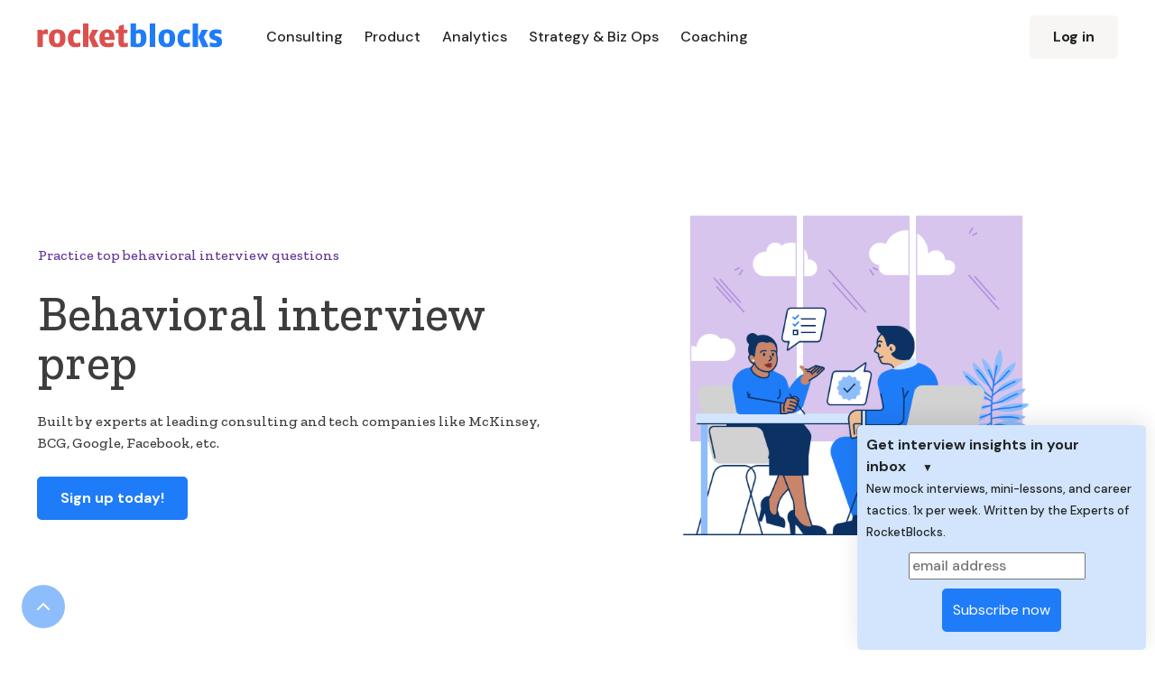

--- FILE ---
content_type: text/html; charset=UTF-8
request_url: https://www.rocketblocks.me/behavioral.php?utm_source=partner&utm_medium=email&utm_campaign=bytebytego
body_size: 9470
content:
<!DOCTYPE html>
<html lang="en">
<head>
  <meta charset="utf-8">
  <title>Behavioral interview prep</title>
  <meta name="description" content="Prep for your behavioral interviews with sample questionos, expert answers and advice on telling your story compellingly." />
  <script defer type="application/ld+json">{"@context":"http:\/\/schema.org","@type":"BlogPosting","mainEntityOfPage":"https:\/\/www.rocketblocks.me/behavioral.php","headline":"Behavioral interview prep", "about":{"@type":"Thing","url":"https:\/\/www.rocketblocks.me/behavioral.php","name":"Behavioral interview prep","description":"Prep for your behavioral interviews with sample questionos, expert answers and advice on telling your story compellingly."},"publisher":{"@type":"Organization","name":"RocketBlocks","sameAs": ["https://www.youtube.com/rocketblocks","https://www.linkedin.com/company/rocketblocks-me/"]},"datePublished":"2020-08-20T00:00:00","dateModified":"2022-02-01T00:00:00","author":{"@type": "Person","name":"Kenton Kivestu","URL":"https://www.rocketblocks.me/coaches/kenton-kivestu.php"}}</script>

  <meta content="Behavioral interview prep" property="og:title">
  <meta property="og:type" content="website">
  <meta content="summary_large_image" name="twitter:card">
  <meta content="width=device-width, initial-scale=1" name="viewport">
  <meta itemprop="image" content="https://www.rocketblocks.me/images/homepage/behavioral-interview-prep.png">
  <link defer href="css/hp-css.min.css" rel="stylesheet" type="text/css">
  <style>@media (min-width:992px) {html.w-mod-js:not(.w-mod-ix) [data-w-id="c1ff2ed2-cd8a-fc4e-20ad-bf14bafb9561"] {opacity:0;}html.w-mod-js:not(.w-mod-ix) [data-w-id="c1ff2ed2-cd8a-fc4e-20ad-bf14bafb956a"] {opacity:0;}html.w-mod-js:not(.w-mod-ix) [data-w-id="c1ff2ed2-cd8a-fc4e-20ad-bf14bafb9573"] {opacity:0;}}@media (max-width:991px) and (min-width:768px) {html.w-mod-js:not(.w-mod-ix) [data-w-id="c1ff2ed2-cd8a-fc4e-20ad-bf14bafb9561"] {opacity:0;}html.w-mod-js:not(.w-mod-ix) [data-w-id="c1ff2ed2-cd8a-fc4e-20ad-bf14bafb956a"] {opacity:0;}html.w-mod-js:not(.w-mod-ix) [data-w-id="c1ff2ed2-cd8a-fc4e-20ad-bf14bafb9573"] {opacity:0;}}</style>
  <script src="https://ajax.googleapis.com/ajax/libs/webfont/1.6.26/webfont.js" type="text/javascript"></script>
  <script defer type="text/javascript">WebFont.load({  google: {    families: ["Zilla Slab:regular,500,500italic","DM Sans:regular,500,500italic,700,700italic","Caveat:regular"]  }});</script>
  <!-- [if lt IE 9]><script src="https://cdnjs.cloudflare.com/ajax/libs/html5shiv/3.7.3/html5shiv.min.js" type="text/javascript"></script><![endif] -->
  <script defer type="text/javascript">!function(o,c){var n=c.documentElement,t=" w-mod-";n.className+=t+"js",("ontouchstart"in o||o.DocumentTouch&&c instanceof DocumentTouch)&&(n.className+=t+"touch")}(window,document);</script>
  <link defer href="https://www.rocketblocks.me/behavioral.php" rel="canonical">
  <style>
    body{
      -webkit-font-smoothing: antialiased;
      -moz-osx-font-smoothing: grayscale;
    }
    .nav-link.w--current{
      color: #222222;
    }
    /* purples */
    .purple-one-bg{
      background-color: #D8C5EE !important;
    }

    .purple-two-bg{
      background-color: #B08DDC !important;
    }

    .purple-four-bg{
      background-color: #7F47C6 !important;
    }

    .purple-four-bg{
      background-color: #623799 !important;
    }

    .purple-five-bg{
      background-color: #412566 !important;
    }

    .purple-one{
      color: #D8C5EE !important;
    }

    .purple-two{
      color: #B08DDC !important;
    }

    .purple-four{
      color: #7F47C6 !important;
    }

    .purple-four{
      color: #623799 !important;
    }

    .purple-five{
      color: #412566 !important;
    }
  </style>
</head>
<!-- Google tag (gtag.js) -->
<script async src="https://www.googletagmanager.com/gtag/js?id=G-3JC2V9WXNY"></script>
<script>
  window.dataLayer = window.dataLayer || [];
  function gtag(){dataLayer.push(arguments);}
  gtag('js', new Date());

  gtag('config', 'G-3JC2V9WXNY');
</script>
<body>
  <div id="top" class="back-to-top-container purple-four-bg">
    <div class="back-to-top-button-wrapper"><a href="#top" class="button-circle blue-two-bg w-inline-block"><img src="images/homepage/icon-chevron-up_1.svg" alt=""></a></div>
  </div>
  <div class="navbar-sticky bg-white">
    <div class="navigation-container">
      <div class="container">
        <div data-collapse="medium" data-animation="default" data-duration="400" role="banner" class="navbar w-nav"><a href="/" class="w-nav-brand"><img src="images/homepage/rocketblocks.svg" alt="" class="image-5"></a>
          <nav role="navigation" class="nav-menu-wrapper w-nav-menu">
            <div class="nav-links nav-links-1">
              <a href="/consulting.php" class="nav-link w-nav-link auth-link">Consulting</a>
              <a href="/product-management.php" class="nav-link w-nav-link auth-link">Product</a>
              <a href="/analytics.php" class="nav-link w-nav-link auth-link">Analytics</a>
              <a href="/strategy.php" class="nav-link w-nav-link auth-link">Strategy &amp; Biz Ops</a>
              <a href="/coaches/booking/intro.php" class="nav-link w-nav-link auth-link">Coaching</a>
              <a href="/login/collectLogin.php" class="nav-link hidden-on-desktop w-nav-link auth-link">Login</a>
            </div>
          </nav>
          <div class="nav-menu-button-wrapper">
            <div class="nav-functions">
              <div class="modal-container">
                <div class="modal">
                  <div class="modal-contents">
                    <form action="/search" class="modal-search-form w-form"><img src="images/homepage/icon-search.svg" alt="" class="form-input-icon"><input type="search" class="form-input form-input-naked w-input" autofocus="true" maxlength="256" name="query" placeholder="Type your search" id="search-2" required=""><input type="submit" value="Search" class="button form-search-button w-button"></form>
                  </div>
                </div>
                <div data-w-id="57a97d93-8c1f-d5ed-61f5-9c8e1637bd8e" class="modal-screen"></div>
              </div><a href="/login/collectLogin.php" class="button bg-gray-4 w-button">Log in</a></div>
            <div class="menu-button w-nav-button"><img src="images/homepage/icon-menu.svg" alt="" class="menu-icon"><img src="images/homepage/icon-x_1.svg" alt="" class="menu-cross-icon"></div>
          </div>
        </div>
      </div>
    </div>
  </div>
  <div class="blue-one-bg newsletter-fixed">
    <form id="mc_embed_signup" class="justify-content-center">
      <div><strong class="newsletter-title">Get interview insights in your inbox</strong><span class="newsletter-control" data-open=1>&#9660;</span></div>
      <small class="newsletter-content">New mock interviews, mini-lessons, and career tactics. 1x per week. Written by the Experts of RocketBlocks.</small>
      <div class="row newsletter-content" style="justify-content: center; margin-top: 10px;">
        <input style="margin-right: 10px; margin-bottom: 10px;" type="email" value="" name="email" class="mr-1" id="mce-EMAIL" placeholder="email address" required>
          <div style="position: absolute; left: -5000px;" aria-hidden="true"><input type="text" name="b_676a3c1ca18c27a05961850cd_40bca7ccb3" tabindex="-1" value=""></div>
          <div class="clear" style="margin-bottom: 10px;"><input type="submit" value="Subscribe now" name="subscribe" class="button" style="font-weight: 400; padding: 10px;"></div>
      </div>
      <input type="hidden" name="source" value="splash_behavioral">
    </form>
  </div>
  <div class="hp-jumbotron">
    <div class="container">
      <div class="row row-split-content">
        <div class="content-width-medium">
          <h2 class="subheading heading-2 purple-four">Practice top behavioral interview questions</h2>
          <h1 class="heading">Behavioral interview prep</h1>
          <h2 class="subheading">Built by experts at leading consulting and tech companies like McKinsey, BCG, Google, Facebook, etc.</h2>
          <div>
            <a href="/signup/collectUsername.php?product=6" class="button w-inline-block">
              <div>Sign up today!</div>
            </a>
          </div>
        </div>
        <div id="w-node-67dc5c6db60f-c5b773f3" class="content-width-large"><img src="/images/homepage/behavioral-interviews-534.png" width="534" height="534" srcset="/images/homepage/behavioral-interviews-534.png 534w, /images/homepage/behavioral-interviews-802.png 802w, /images/homepage/behavioral-interviews-1068.png 1068w" sizes="(max-width: 479px) 94vw, 401px" alt="" class="image"></div>
      </div>
    </div>
  </div>
  <div class="pricing purple-one-bg">
    <div class="container">
      <div class="section-title">
        <h3 class="h2">Everything you need to get <u>your story</u> straight</h3>
      </div>
      <div class="w-layout-grid grid-thirds">
        <div data-w-id="c1ff2ed2-cd8a-fc4e-20ad-bf14bafb9573" class="centered-grid-item"><img src="images/homepage/behavioral-storytelling.svg" alt="Behavioral storytelling advice" class="image-4">
          <div>
            <h6>1. Master behavioral interview questions</h6>
            <p>Identify the right stories to tell, how to frame them & how to tell them with impact.</p>
          </div>
        </div>
        <div data-w-id="c1ff2ed2-cd8a-fc4e-20ad-bf14bafb9561" class="centered-grid-item"><img src="images/homepage/behavioral-answers.svg" alt="Practice honing your behavioral answers" class="image-2">
          <div>
            <h6 class="heading-2">2. Review answers to behavioral questions</h6>
            <p>Practice real behavioral interview questions and see sample answers from experts at McKinsey & Google.</p>
          </div>
        </div>
        <div data-w-id="c1ff2ed2-cd8a-fc4e-20ad-bf14bafb956a" class="centered-grid-item"><img src="images/homepage/behavioral-coaching.svg" alt="Get expert feedback on behavioral answers from coaches" class="image-3">
          <div>
            <h6>3. Get Expert coaching</h6>
            <p class="paragraph">Get personalized feedback from incredible coaches with experience at top tech and consulting companies.</p>
          </div>
        </div>
      </div>
    </div>
    <a name="features"></a>
  </div>

  <!--concepts section-->
  <div class="pricing">
    <div class="container">
      <div class="section-title-wide">
        <p class="subheading purple-four">Learn how to identify, frame and share your career story</p>
        <h3 class="h1 blue-five">1. Storytelling Concept reviews</h3>
        <div class="section-subtitle text-black">What stories should you share in behavioral interviews? What type of details matter vs. don't? How many stories do you need? And what traits do interviewers really care about, and why? Our concepts tell you what you need to know.</div>
      </div>
      <div class="row row-justify-center">
        <div data-animation="slide" data-duration="500" data-infinite="1" class="slider slider-large w-slider">
          <div class="w-slider-mask">
            <div class="w-slide">
              <img src="images/homepage/concepts/behavioral-selection.png" srcset="images/homepage/concepts//behavioral-selection.png 2x, images/homepage/concepts/behavioral-selection.png" alt="">
            </div>
            <div class="w-slide">
              <img src="images/homepage/concepts/behavioral-structure.png" srcset="images/homepage/concepts/behavioral-structure.png 2x, images/homepage/concepts/behavioral-structure.png" alt="">
            </div>
            <div class="w-slide">
              <img src="images/homepage/concepts/behavioral-traits.png" srcset="images/homepage/concepts/behavioral-traits.png 2x, images/homepage/concepts/behavioral-traits.png" alt="">
            </div>
          </div>
          <div class="slider-arrow w-slider-arrow-left">
            <div class="button-circle slider-arrow-button bg-gray-4"><img src="images/homepage/icon-arrow-left.svg" alt=""></div>
          </div>
          <div class="slider-arrow slider-arrow-right w-slider-arrow-right">
            <div class="button-circle slider-arrow-button bg-gray-4"><img src="images/homepage/icon-arrow-right_1.svg" alt=""></div>
          </div>
          <div class="display-none w-slider-nav w-round"></div>
        </div>
      </div>
    </div>
    <a name="pricing"></a>
  </div>

  <!--drills section-->
  <div class="section-2">
    <div class="container">
      <div class="section-title">
        <p class="subheading purple-four">Roll up your sleeves and do active learning with real interview questions</p>
        <h3 class="h1 blue-five">2. Practice structuring & sharing your stories</h3>
      </div>
      <div>
        <div class="columns-2 w-row">
          <div class="column-2 w-col w-col-6">
            <h6 class="heading-6">Find your stories</h6>
            <div class="text-block-18">Identify and document your career highlights - so you know what to highlight in your answers.</div>
          </div>
          <div class="w-col w-col-6"><img src="images/homepage/story-center-alt.png" width="1530" sizes="(max-width: 479px) 88vw, (max-width: 767px) 386px, (max-width: 991px) 44vw, 386px" alt="" class="image-8"></div>
        </div>
        <div class="columns-3 w-row">
          <div class="w-clearfix w-col w-col-6"><img src="/images/homepage/star-example.png" width="1762" alt="" class="image-12"></div>
          <div class="w-col w-col-6">
            <h6>Practice your answers</h6>
            <div class="text-block-21">Practice structuring and reframing your answers using the STAR framework, SCAR-L, direct answer &amp; more.</div>
          </div>
        </div>
        <div class="columns-4 w-row">
          <div class="w-col w-col-6">
            <h6 class="heading-6">Learn from Experts</h6>
            <div class="text-block-18">Compare your answers to PMs, Consultants, PMMs & BizOps leaders from Google, Bain, BCG, Microsoft, McKinsey & more.</div>
          </div>
          <div class="w-col w-col-6"><img src="/images/homepage/expert-answer-mukunth.png" width="887" alt="Behavioral interview question sample answers from experts at companies like McKinsey and Google" class="image-8"></div>
        </div>
      </div>
    </div>
    <a name="coaching"></a>
  </div>

  <!--coaching section-->
  <div class="pricing">
    <div class="container container-narrow">
      <div class="section-title">
        <p class="subheading purple-four"><p class="subheading purple-four">Build confidence with real questions and expert answers</p></p>
        <h3 class="h1 blue-five">3. Get Expert coaching &amp; feedback</h3>
        <div class="section-subtitle text-black">Everyone struggles with honing behavioral answers - our Experts can help you refine stories, identify the key details and frame it so it hits with impact. Coaching sessions are booked a la carte, starting at $100 / hr)</div>
      </div>

      <div class="columns w-row">
        <div class="w-col w-col-4">
           <div class="card-body card-body-large justify-center shadow-large purple-one-bg">
            <div class="row row-align-center"><img src="images/homepage/jill-s.jpeg" alt="" class="avatar avatar-small">
              <div class="text-space-left">
                <div class="text-small purple-four">Jill Schweitzer</div>
                <div class="text-small">Product Manager @ Airbnb</div>
              </div>
            </div>
            <ul role="list" class="icon-list w-list-unstyled">
              <li class="icon-list-item">
                <div class="text-block-3">Formerly a PM Amazon, Uber, StubHub</div>
              </li>
              <li class="icon-list-item">
                <div class="text-block-14">Expertise in consumer products and marketplaces</div>
              </li>
              <li class="icon-list-item">
                <div class="text-block-15">Made an appearance on Top Chef</div>
              </li>
            </ul>
          </div>
        </div>
        <div class="w-col w-col-4">
          <div class="card-body card-body-large justify-center shadow-large purple-one-bg">
            <div class="row row-align-center"><img src="images/team/francisco-bram.jpeg" alt="" class="avatar avatar-small">
              <div class="text-space-left">
                <div class="text-small purple-four">Francisco Bram</div>
                <div class="text-small">Head of PMM, Uber Business</div>
              </div>
            </div>
            <ul role="list" class="icon-list w-list-unstyled">
              <li class="icon-list-item">
                <div class="text-block-3">Ex-Siemens health global marketing lead</div>
              </li>
              <li class="icon-list-item">
                <div class="text-block-10">Expertise in GTM strategy, demand gen, integrated marketing</div>
              </li>
              <li class="icon-list-item">
                <div class="text-block-13">Launched 30+ products globally</div>
              </li>
            </ul>
          </div>
        </div>
        <div class="w-col w-col-4">
          <div class="card-body card-body-large justify-center shadow-large purple-one-bg">
            <div class="row row-align-center"><img src="images/homepage/padlo.jpeg" alt="" class="avatar avatar-small">
              <div class="text-space-left">
                <div class="text-small purple-four">Nick Padlo</div>
                <div class="text-small">Ex-Bain Case Team Leader</div>
              </div>
            </div>
            <ul role="list" class="icon-list w-list-unstyled">
              <li class="icon-list-item">
                <div class="text-block-3">MBA from Stanford GSB</div>
              </li>
              <li class="icon-list-item">
                <div class="text-block-14">Served on Bain Dallas interview team &amp; conducted 150+ interviews</div>
              </li>
              <li class="icon-list-item">
                <div class="text-block-15">ESPN Mini Golf Youth Champion (1995)</div>
              </li>
            </ul>
          </div>
        </div>
      </div>
      <div class="columns w-row">
        <div class="w-col w-col-4">
          <div class="card-body card-body-large justify-center shadow-large purple-one-bg">
            <div class="row row-align-center"><img src="images/homepage/neha-m.jpeg" alt="" class="avatar avatar-small">
              <div class="text-space-left">
                <div class="text-small purple-four">Neha Masson</div>
                <div class="text-small">Head of PMM, StitchFix</div>
              </div>
            </div>
            <ul role="list" class="icon-list w-list-unstyled">
              <li class="icon-list-item">
                <div class="text-block-3">Formerly PMM at Google, Twitter, Amazon</div>
              </li>
              <li class="icon-list-item">
                <div class="text-block-14">Expertise in consumer products and marketplaces</div>
              </li>
              <li class="icon-list-item">
                <div class="text-block-15">Board member, SF Children's Art Center</div>
              </li>
            </ul>
          </div>
        </div>
        <div class="w-col w-col-4">
          <div class="card-body card-body-large justify-center shadow-large purple-one-bg">
            <div class="row row-align-center"><img src="images/homepage/reiling_new.jpeg" alt="" class="avatar avatar-small">
              <div class="text-space-left">
                <div class="text-small purple-four">Rob Reiling</div>
                <div class="text-small">Ex-McKinsey &amp; Co. EM</div>
              </div>
            </div>
            <ul role="list" class="icon-list w-list-unstyled">
              <li class="icon-list-item">
                <div class="text-block-3 credentials">GM at Opendoor</div>
              </li>
              <li class="icon-list-item">
                <div class="text-block-5">Member of the McKinsey interview team &amp; interviewed 100+ candidates</div>
              </li>
              <li class="icon-list-item">
                <div class="text-block-5">Voice is used in the popular Red Dead Redemption video game</div>
              </li>
            </ul>
          </div>
        </div>
        <div class="w-col w-col-4">
          <div class="card-body card-body-large justify-center shadow-large purple-one-bg">
            <div class="row row-align-center"><img src="images/team/anna-wiggins.jpeg" alt="" class="avatar avatar-small">
              <div class="text-space-left">
                <div class="text-small purple-four">Anna Wiggins</div>
                <div class="text-small">Sr. Director PMM, ManyChat</div>
              </div>
            </div>
            <ul role="list" class="icon-list w-list-unstyled">
              <li class="icon-list-item">
                <div class="text-block-3">Former PMM at Google, PayPal, Eventbrite</div>
              </li>
              <li class="icon-list-item">
                <div class="text-block-11">Expertise in B2B, BCC and lifecycle marketing</div>
              </li>
              <li class="icon-list-item">
                <div class="text-block-12">MBA from NYU Stern</div>
              </li>
            </ul>
          </div>
        </div>
      </div>

      <a name="guides"></a>
  </div>

  <!--testimonials-->
    <div class="pricing blue-one-bg" style="margin-top: 40px;">
    <div class="row" style="display: flex; align-items: center; justify-content: space-around; padding: 0 40px;">
      <div class="content-width-small" style="margin-bottom: 40px;">
        <p class="subheading blue-three">Customers love using RocketBlocks</p>
        <h3 class="h1 left-h1">Land your dream job</h3>
        <div>Whether you&#x27;re preparing for big tech, consulting or behavioral interviews across healthcare, retail and education, RocketBlocks will help you put your best foot forward.</div>
      </div>
      <div class="testimonial-container">
        <div class="w-layout-grid grid-thirds">
          <div class="w-layout-grid grid-rows">
            <div class="card no-border shadow-large">
              <div class="card-head no-border">
                <div class="row row-align-center"><img src="/images/testimonials/rahila.jpeg" alt="Rahila used RocketBlocks and landed a job at Deloitte and EY-Parthenon" class="avatar avatar-small">
                <div class="text-space-left">
                  <div class="text-small">Rahila Olanrewaju</div>
                  <div class="text-small text-muted">Strategy Consultant, Deloitte</div>
                </div>
              </div>
            </div>
            <div class="card-body">
              <div class="text-small">I just want to thank you for creating Rocketblocks. <strong>I tell *everyone and anyone* who is preparing for interviews to get Rocketblocks</strong>. It helped me get offers from Deloitte and EY-Parthenon my senior year of college.</div>
            </div>
            </div>
            <div class="card no-border shadow-large">
              <div class="card-head no-border">
                <div class="row row-align-center"><img src="/images/testimonials/henrique.jpeg" alt="Henrique used RocketBlocks to prep for PM interviews" class="avatar avatar-small">
                <div class="text-space-left">
                  <div class="text-small">Henrique Povedano</div>
                  <div class="text-small text-muted">Ocean Leap Capital, ex-BCG</div>
                </div>
              </div>
            </div>
            <div class="card-body">
              <div class="text-small"><strong>The prompts on RocketBlocks' module were very realistic and I encountered identical questions during my interview process</strong>. The tool is really really useful and has helped me land job offers at Amazon, Binance, Gorillas and Uber.</div>
            </div>
            </div>   
          </div>
          <div class="w-layout-grid grid-rows">
            <div class="card no-border shadow-large">
              <div class="card-head no-border">
                <div class="row row-align-center"><img src="/images/testimonials/kaitlyn-gelpi.jpeg" alt="" class="avatar avatar-small">
                  <div class="text-space-left">
                    <div class="text-small">Kaitlyn Gelpi</div>
                    <div class="text-small text-muted">Sr. Product manager, Dots</div>
                  </div>
                </div>
              </div>
              <div class="card-body">
                <div class="text-small">Rocketblocks was my <strong>interview prep secret weapon</strong>. The drills taught me useful frameworks to quickly break down technical questions and stand out during interviews.</div>
              </div>
            </div>
            <div class="card no-border shadow-large">
              <div class="card-head no-border">
                <div class="row row-align-center"><img src="/images/testimonials/santiago.jpeg" alt="Santiago used RocketBlocks and landed a job at BCG" class="avatar avatar-small">
                <div class="text-space-left">
                  <div class="text-small">Santiago Guirin</div>
                  <div class="text-small text-muted">Associate Consultant, BCG</div>
                </div>
              </div>
            </div>
            <div class="card-body">
              <div class="text-small"><strong>RocketBlocks was really a game changer for me</strong>. I’m a first generation student, and the peer sessions helped me connect with aspiring individuals who gave me enormous support through both their positive and constructive feedback. I was able to tailor all the interview prep I had to do to my needs and my schedule. Thanks so much!</div>
            </div>
            </div>
          </div>
          <div class="w-layout-grid grid-rows">
            <div class="card no-border shadow-large">
              <div class="card-head no-border">
                <div class="row row-align-center"><img src="/images/testimonials/lourdes.jpeg" alt="" class="avatar avatar-small">
                  <div class="text-space-left">
                    <div class="text-small">Lourdes Amayo</div>
                    <div class="text-small text-muted">LendingClub, UC-Berkeley</div>
                </div>
              </div>
            </div>
            <div class="card-body">
              <div class="text-small">Thank you for creating RocketBlocks. I spent all my recruiting process working on RocketBlocks and this REALLY helped get through the process, which was totally new for me. Thank you. <strong>You have built something amazing, lifechanging.</strong></div>
            </div>
            </div>
            <div class="card no-border shadow-large">
              <div class="card-head no-border">
                <div class="row row-align-center"><img src="/images/testimonials/anirudha-nandi.jpeg" alt="" class="avatar avatar-small">
                  <div class="text-space-left">
                    <div class="text-small">Anirudha Nandi</div>
                    <div class="text-small text-muted">APM, Uber, Ivey HBA 2020</div>
                  </div>
                </div>
              </div>
              <div class="card-body">
                <div class="text-small">RocketBlocks was a perfect interview tool during hectic recruiting seasons. <strong>I could quickly do it for 20-30 mins between my prep</strong>. Practicing is the best way to get good at interviews and this is a really handy tool for that.</div>
              </div>
            </div>
          </div>
        </div>
        <a href="/testimonials.php" class="blue-three" style="margin-top: 20px;" target="_blank" rel="noopener">See more testimonials</a>
      </div>
    </div>
  </div>


  <div class="section-4">
    <div class="section-title-wide">
      <h3 class="h1 blue-five">Just getting started?</h3>
      <div class="section-subtitle text-black">Check out our free Behavioral Interviews Getting Started Guide to help you understand the types of questions, what to expect, and how to set yourself apart in interviews. Written by experts with experience at LinkedIn, BCG and Amazon.</div>
    </div>
    <div class="container">
      <div class="w-layout-grid grid-quarters cards-grid">
        <a href="/behavioral-interviews/behavioral-interview-questions.php" class="w-inline-block card-link">
            <div class="card no-border blog-card"><img src="images/blog/cards/behavioral-guide-questions-600.png" width="824" srcset="images/blog/cards/behavioral-guide-questions-600.png, images/blog/cards/behavioral-guide-questions-600.png, images/blog/cards/behavioral-guide-questions-600.png 1200w" sizes="(max-width: 479px) 95vw, (max-width: 991px) 46vw, 22vw" alt="Learn about product management and how to prepare for interviews" class="card-image-head">
            <div class="card-body no-bottom-padding">
              <h6 class="heading-3">15 Behavioral interview questions</h6>
            </div>
          </div>
        </a>
        <a href="/behavioral-interviews/leadership-interview-questions.php" class="w-inline-block card-link">
            <div class="card no-border blog-card"><img src="images/blog/cards/behavioral-guide-leadership-600.png" width="824" srcset="images/blog/cards/behavioral-guide-leadership-600.png 500w, images/blog/cards/behavioral-guide-leadership-600.png 1200w" sizes="(max-width: 479px) 95vw, (max-width: 991px) 46vw, 22vw" alt="PM skills" class="card-image-head">
            <div class="card-body no-bottom-padding">
              <h6 class="heading-3">Leadership interview questions</h6>
            </div>
          </div>
        </a>
        <a href="/behavioral-interviews/culture-fit-interview-questions.php" class="w-inline-block card-link">
          <div class="card no-border blog-card"><img src="images/blog/cards/behavioral-guide-culture-fit-600.png" width="824" sizes="(max-width: 479px) 95vw, (max-width: 991px) 46vw, 22vw" alt="Overview of APM programs" class="card-image-head">
            <div class="card-body no-bottom-padding">
              <h6 class="heading-3">Culture fit questions</h6>
            </div>
          </div>
        </a>
        <a href="/behavioral-interviews/star-interview-method.php" class="w-inline-block card-link">
          <div class="card no-border blog-card"><img src="images/blog/cards/behavioral-guide-star-method-600.png" width="824" sizes="(max-width: 479px) 95vw, (max-width: 991px) 46vw, 22vw" alt="PM vs. PMM comparison" class="card-image-head">
            <div class="card-body no-bottom-padding">
              <h6 class="heading-3">The STAR method</h6>
            </div>
          </div>
        </a>
      </div>
    </div>

    </div><a name="concepts"></a>
  </div>

  <div class="pricing purple-one-bg">
    <div class="container">
      <div class="section-title-wide">
        <p class="subheading purple-four">No fuss</p>
        <h3 class="h2">Simple pricing.</h3>
      </div>
      <div class="row row-justify-center">
        <div class="w-layout-grid grid-halves">
          <div class="card-body card-body-large card-left shadow-large">
            <h3 class="heading-3">Monthly sub</h3>
            <p class="paragraph-3">Month by month access for those on an pre-interview prep sprint.</p>
            <ul role="list" class="w-list-unstyled">
              <li class="bordered-list-item-small">
                <div><span class="purple-four">$35</span> per month</div>
              </li>
            </ul>
            <ul role="list" class="margin-top w-list-unstyled">
              <li class="bordered-list-item-small">
                <div class="row"><img src="images/homepage/icon-check_2.svg" alt="">
                  <div class="text-space-left">7-day free trial</div>
                </div>
              </li>
              <li class="bordered-list-item-small">
                <div class="row"><img src="images/homepage/icon-check_2.svg" alt="">
                  <div class="text-space-left">Billed monthly</div>
                </div>
              </li>
              <li class="bordered-list-item-small">
                <div class="row"><img src="images/homepage/icon-check_2.svg" alt="">
                  <div class="text-space-left">Drills</div>
                </div>
              </li>
              <li class="bordered-list-item-small">
                <div class="row"><img src="images/homepage/icon-check_2.svg" alt="">
                  <div class="text-space-left">Concepts</div>
                </div>
              </li>
              <li class="bordered-list-item-small">
                <div class="row"><img src="images/homepage/icon-check_2.svg" alt="">
                  <div class="text-space-left">Coaching ($200 / hr)</div>
                </div>
              </li>
            </ul>
          </div>
          <div class="card-body card-body-large card-right shadow-large">
            <h3 class="heading-4">Annual pass</h3>
            <p class="paragraph-2">Annual access for those who believe slow and steady wins the race.</p>
            <ul role="list" class="w-list-unstyled">
              <li class="bordered-list-item-small">
                <div><span class="purple-four">$155</span> per year</div>
              </li>
            </ul>
            <ul role="list" class="margin-top w-list-unstyled">
              <li class="bordered-list-item-small">
                <div class="row"><img src="images/homepage/icon-check_2.svg" alt="">
                  <div class="text-space-left">7-day free trial</div>
                </div>
              </li>
              <li class="bordered-list-item-small">
                <div class="row"><img src="images/homepage/icon-check_2.svg" alt="">
                  <div class="text-space-left">Billed annually</div>
                </div>
              </li>
              <li class="bordered-list-item-small">
                <div class="row"><img src="images/homepage/icon-check_2.svg" alt="">
                  <div class="text-space-left">Drills</div>
                </div>
              </li>
              <li class="bordered-list-item-small">
                <div class="row"><img src="images/homepage/icon-check_2.svg" alt="">
                  <div class="text-space-left">Concepts</div>
                </div>
              </li>
              <li class="bordered-list-item-small">
                <div class="row"><img src="images/homepage/icon-check_2.svg" alt="">
                  <div class="text-space-left">Coaching ($200 / hr)</div>
                </div>
              </li>
            </ul>
          </div>
        </div>
      </div>
      <div class="row justify-content-center margin-top">
        <p class="subheading text-center" style="max-width: 664px;">Interviewing for multiple roles? Get great discounts on additional modules (e.g., Consulting, Product management, Product marketing, Strategy & Biz Ops). Click sign up today to see pricing.</p>
      </div>
      <div class="row justify-content-center margin-top">
        <h3 class="h2 text-center">Start your free trial today:</h3>
      </div>
      <div class="row row-justify-center">
        <a href="/signup/collectUsername.php?product=6" class="button w-inline-block">
          <div>Sign up today!</div>
        </a>
      </div>
    </div>
  </div>
  <div class="footer blue-five-bg">
    <div class="container">
      <div class="footer-row">
        <div class="footer-left"><a href="/" class="footer-logo w-inline-block"><img src="/images/homepage/rocketblocks-white.svg" alt=""></a>
          <p class="text-large footer-text text-white">Launch your career.</p>
          <ul role="list" class="social-icons-list w-list-unstyled">
            <li class="list-item"><a href="https://www.youtube.com/rocketblocks" target="_blank" rel="noopener" class="button-circle button-small bg-white w-inline-block"><img src="/images/homepage/youtube.svg" alt="" class="social-icon"></a></li>
            <li class="list-item"><a href="https://www.linkedin.com/company/rocketblocks-me" target="_blank" rel="noopener" class="button-circle button-small bg-white w-inline-block"><img src="/images/homepage/linkedin_1.svg" alt="" class="social-icon"></a></li>
            <li class="list-item"><a href="https://twitter.com/rocketblocks" target="_blank" rel="noopener" class="button-circle button-small bg-white w-inline-block"><img src="/images/homepage/twitter_1.svg" alt="" class="social-icon"></a></li>
          </ul>
        </div>
        <div class="footer-columns-wrapper footer-4-columns-wrapper">
          <div class="footer-menu-column">
            <h6 class="widget-heading text-white">About</h6>
            <ul role="list" class="link-list w-list-unstyled">
              <li><a href="/aboutus.php#team" class="hover-link text-white">Team</a></li>
              <li><a href="/schools.php" class="hover-link text-white">For schools</a></li>
              <li><a href="/tos.php" class="hover-link text-white">Terms</a></li>
              <li><a href="/privacy_policy.php" class="hover-link text-white">Privacy</a></li>
              <li><a href="/a/careers/openings.php" class="hover-link text-white">Careers</a></li>
              <li><a href="/experts.php" class="hover-link text-white">Expert program</a></li>
              <li><a href="/faq.php" class="hover-link text-white">Support</a></li>
            </ul>
          </div>
          <div class="footer-menu-column">
            <h6 class="widget-heading text-white">Free resources</h6>
            <ul role="list" class="link-list w-list-unstyled">
              <li><a href="/behavioral-interviews/guide-overview.php" class="hover-link text-white">Behavioral guide</a></li>
              <li><a href="/guide/consulting-primer.php" class="hover-link text-white">Consulting guide</a></li>
              <li><a href="/guide/pm/product-management-primer.php" class="hover-link text-white">Product management guide</a></li>
              <li><a href="/guide/product-marketing/overview.php" class="hover-link text-white">Product marketing guide</a></li>
              <li><a href="/guide/bizops/overview.php" class="hover-link text-white">Strategy & BizOps guide</a></li>
              <li><a href="/blog.php" target="_blank" rel="noopener" class="hover-link text-white">Blog</a></li>
              <li><a href="/case-library.php" target="_blank" rel="noopener" class="hover-link text-white">Consulting case library</a></li>
            </ul>
          </div>
          <div class="footer-menu-column">
            <h6 class="widget-heading text-white">Interview prep</h6>
            <ul role="list" class="link-list w-list-unstyled">
              <li><a href="/analytics.php" class="hover-link text-white">Analytics</a></li>
              <li><a href="/behavioral.php" class="hover-link text-white">Behavioral</a></li>
              <li><a href="/consulting.php" class="hover-link text-white">Consulting</a></li>
              <li><a href="/product-management.php" class="hover-link text-white">Product management</a></li>
              <li><a href="/product-marketing.php" class="hover-link text-white">Product marketing</a></li>
              <li><a href="/strategy.php" class="hover-link text-white">Strategy &amp; Biz ops</a></li>
            </ul>
          </div>
          <div class="footer-menu-column">
            <h6 class="widget-heading text-white">Resume advice</h6>
            <ul role="list" class="link-list w-list-unstyled">
              <li><a href="/blog/resume-tips-1.php" class="hover-link text-white">Part I: Master resume</a></li>
              <li><a href="/blog/resume-tips-2.php" class="hover-link text-white">Part II: Customization</a></li>
              <li><a href="/blog/pm-resumes.php" class="hover-link text-white">Focus: PM resumes</a></li>
              <li><a href="/blog/resume-tips-for-consulting-applicants.php" class="hover-link text-white">Focus: Consulting resumes</a></li>
              <li><a href="/blog/bizops-resume-tips.php" class="hover-link text-white">Focus: BizOps resumes</a></li>
            </ul>
          </div>
        </div>
      </div>
    </div>
    <div class="container">
      <div class="footer-lower-row">
        <div class="text-white">12 MC Ventures, LLC Copyright 2025</div>
      </div>
    </div>
  </div>
  <script src="https://d3e54v103j8qbb.cloudfront.net/js/jquery-3.4.1.min.220afd743d.js?site=5e31c6fc703f6b45d0c24632" type="text/javascript" integrity="sha256-CSXorXvZcTkaix6Yvo6HppcZGetbYMGWSFlBw8HfCJo=" crossorigin="anonymous"></script>
  <script defer src="/js/hp-js.min.js" type="text/javascript"></script>
  <!-- [if lte IE 9]><script src="https://cdnjs.cloudflare.com/ajax/libs/placeholders/3.0.2/placeholders.min.js"></script><![endif] -->
  <script defer type="text/javascript" src="/blog/a/newsletter-v2.js"></script>
  <script defer type="text/javascript">
      function getQueryString(field, url){
          var href = url ? url : window.location.href;
          var reg = new RegExp( '[?&]' + field + '=([^&#]*)', 'i' );
          var string = reg.exec(href);
          return string ? string[1] : null;
      };
      function passQueryParametersToLinks(params, linkClass){
          let paramValues = {};
          for (let i = params.length - 1; i >= 0; i--) {
              let parameter = params[i];
              let value = getQueryString(parameter);
              if (value === null){
                  value = '';
              }
              
              paramValues[parameter] = value;
          }
          let forms = $('form.' + linkClass);
          for (let i = forms.length - 1; i >= 0; i--) {
              let form = $(forms[i]);
              for (let param in paramValues) {
                  let value = paramValues[param];
                  
                  let input = $('<input type="hidden" name="'+ param +'" />');
                  input.val(value);
                  form.append(input[0]);
              }    
          }
          let links = $('a.' + linkClass);
          for (let i = links.length - 1; i >= 0; i--) {
              let link = links[i];
              let href = $(link).attr('href');
              let hashSplit = href.split('#');
              href = hashSplit[0];
              for (let param in paramValues) {
                  
                  let value = paramValues[param];
                  if (href.indexOf('?') > -1) {
                      href += "&" + param + "=" + value;
                  }else{
                      href += "?" + param + "=" + value;
                  }
              }
              if (hashSplit[1]) { href += '#' + hashSplit[1]; }
              $(link).attr('href',href);
          }
          
      };
      
      (function(i,s,o,g,r,a,m){i['GoogleAnalyticsObject']=r;i[r]=i[r]||function(){
      (i[r].q=i[r].q||[]).push(arguments)},i[r].l=1*new Date();a=s.createElement(o),
      m=s.getElementsByTagName(o)[0];a.async=1;a.src=g;m.parentNode.insertBefore(a,m)
      })(window,document,'script','https://www.google-analytics.com/analytics.js','ga');
      ga('create', 'UA-23663418-1', 'auto');
      ga('send', 'pageview');
      $(document).ready(function(){   
          passQueryParametersToLinks(['dest','affiliate'], 'auth-link');
      });
  </script>
</body>
</html>

--- FILE ---
content_type: text/css
request_url: https://www.rocketblocks.me/css/hp-css.min.css
body_size: 6028
content:
*{-webkit-box-sizing:border-box;-moz-box-sizing:border-box;box-sizing:border-box}html{height:100%;font-family:sans-serif;-ms-text-size-adjust:100%;-webkit-text-size-adjust:100%}html.w-mod-touch *{background-attachment:scroll!important}body{margin:0;min-height:100%;background-color:#fff}a{color:#068466;text-decoration:none;background-color:transparent}a:hover{text-decoration:none}a:active,a:hover{outline:0}svg:not(:root){overflow:hidden}img{border:0;vertical-align:middle;display:inline-block;max-width:100%}h1{font-size:38px;line-height:44px;margin:.67em 0}h6{font-size:12px;line-height:18px;margin-top:10px}h1,h2,h3,h4,h5,h6{font-weight:700;margin-bottom:10px}input[type=search]{-webkit-appearance:none}input{line-height:normal}button,input,optgroup,select,textarea{color:inherit;font:inherit;margin:0}button::-moz-focus-inner,input::-moz-focus-inner{border:0;padding:0}input[type=number]::-webkit-inner-spin-button,input[type=number]::-webkit-outer-spin-button{height:auto}input[type=search]::-webkit-search-cancel-button,input[type=search]::-webkit-search-decoration{-webkit-appearance:none}p{margin-bottom:24px;margin-top:0}ul{margin-top:0;margin-bottom:0;padding-left:24px}ol,ul{margin-top:0;margin-bottom:10px;padding-left:40px}li{padding-top:3px;padding-bottom:3px}b,strong{font-weight:700}input.w-button{-webkit-appearance:button}.w-button{display:inline-block;padding:9px 15px;background-color:#3898ec;color:#fff;border:0;line-height:inherit;text-decoration:none;cursor:pointer;border-radius:0}.w-row:after,.w-row:before{content:" ";display:table;grid-column-start:1;grid-row-start:1;grid-column-end:2;grid-row-end:2}.w-row:after{clear:both}.w-nav-button{position:relative;float:right;padding:18px;font-size:24px;display:none;cursor:pointer;-webkit-tap-highlight-color:transparent;tap-highlight-color:transparent;-webkit-user-select:none;-moz-user-select:none;-ms-user-select:none;user-select:none}.w-nav-menu{position:relative;float:right}.w-inline-block{max-width:100%;display:inline-block}.w-clearfix:after,.w-clearfix:before{content:" ";display:table;grid-column-start:1;grid-row-start:1;grid-column-end:2;grid-row-end:2}.w-clearfix:after{clear:both}.w-nav{position:relative;background:#ddd;z-index:1000}.w-nav:after,.w-nav:before{content:" ";display:table;grid-column-start:1;grid-row-start:1;grid-column-end:2;grid-row-end:2}.w-nav:after{clear:both}.w-nav-brand{position:relative;float:left;text-decoration:none;color:#333}.w-nav-link{position:relative;display:inline-block;vertical-align:top;text-decoration:none;color:#222;padding:20px;text-align:left;margin-left:auto;margin-right:auto}.nav-link.w--current{color:#222}.w-nav-link.w--current{color:#222}[data-nav-menu-open]{display:block!important;position:absolute;top:100%;left:0;right:0;background:#c8c8c8;text-align:center;overflow:visible;min-width:200px}.w--nav-link-open{display:block;position:relative}.w-nav-overlay [data-nav-menu-open]{top:0}.w-nav[data-animation=over-left] .w-nav-overlay{width:auto}.w-nav[data-animation=over-left] .w-nav-overlay,.w-nav[data-animation=over-left] [data-nav-menu-open]{right:auto;z-index:1;top:0}.w-nav[data-animation=over-right] .w-nav-overlay{width:auto}.w-nav[data-animation=over-right] .w-nav-overlay,.w-nav[data-animation=over-right] [data-nav-menu-open]{left:auto;z-index:1;top:0}.w-nav-button.w--open{background-color:#c8c8c8;color:#fff}.w-nav[data-collapse=all] .w-nav-menu{display:none}.w-nav[data-collapse=all] .w-nav-button{display:block}.w-dropdown{display:inline-block;position:relative;text-align:left;margin-left:auto;margin-right:auto;z-index:900}.w-dropdown-toggle{-webkit-user-select:none;-moz-user-select:none;-ms-user-select:none;user-select:none;display:inline-block;cursor:pointer;padding-right:40px}.w-dropdown-btn,.w-dropdown-link,.w-dropdown-toggle{position:relative;vertical-align:top;text-decoration:none;color:#222;padding:20px;text-align:left;margin-left:auto;margin-right:auto;white-space:nowrap}.w-dropdown-list{position:absolute;background:#ddd;display:none;min-width:100%}.w--nav-dropdown-open{display:block}.w--nav-dropdown-toggle-open{display:block}.w--nav-dropdown-list-open{position:static}.w-dropdown-list.w--open{display:block}.w-form{margin:0 0 15px}.w-input,.w-select{display:block;width:100%;height:38px;padding:8px 12px;margin-bottom:10px;font-size:14px;line-height:1.428571429;color:#333;vertical-align:middle;background-color:#fff;border:1px solid #ccc}.w-input:-moz-placeholder,.w-select:-moz-placeholder{color:#999}.w-input::-moz-placeholder,.w-select::-moz-placeholder{color:#999;opacity:1}.w-input:-ms-input-placeholder,.w-select:-ms-input-placeholder{color:#999}.w-input::-webkit-input-placeholder,.w-select::-webkit-input-placeholder{color:#999}.w-input:focus,.w-select:focus{border-color:#3898ec;outline:0}.w-input[disabled],.w-input[readonly],.w-select[disabled],.w-select[readonly],fieldset[disabled] .w-input,fieldset[disabled] .w-select{cursor:not-allowed;background-color:#eee}.w-nav-overlay{position:absolute;overflow:hidden;display:none;top:100%;left:0;right:0;width:100%}.w-col{position:relative;float:left;width:100%;min-height:1px;padding-left:10px;padding-right:10px}.w-col-4{width:33.33333333%}.w-col-6{width:50%}.w-list-unstyled{padding-left:0;list-style:none}.w-slider-nav{position:absolute;z-index:2;top:auto;right:0;bottom:0;left:0;margin:auto;padding-top:10px;height:40px;text-align:center;-webkit-tap-highlight-color:transparent;tap-highlight-color:transparent}.w-slider{position:relative;height:300px;text-align:center;background:#ddd;clear:both;-webkit-tap-highlight-color:transparent;tap-highlight-color:transparent}.w-slider-mask{position:relative;display:block;overflow:hidden;z-index:1;left:0;right:0;height:100%;white-space:nowrap}.w-slide{position:relative;display:inline-block;vertical-align:top;width:100%;height:100%;white-space:normal;text-align:left}.w-slider-arrow-left,.w-slider-arrow-right{position:absolute;width:80px;top:0;right:0;bottom:0;left:0;margin:auto;cursor:pointer;overflow:hidden;color:#fff;font-size:40px;-webkit-tap-highlight-color:transparent;tap-highlight-color:transparent;-webkit-user-select:none;-moz-user-select:none;-ms-user-select:none;user-select:none}.w-slider-arrow-left [class*=" w-icon-"],.w-slider-arrow-left [class^=w-icon-],.w-slider-arrow-right [class*=" w-icon-"],.w-slider-arrow-right [class^=w-icon-]{position:absolute}.w-slider-arrow-left{z-index:3;right:auto}.w-slider-arrow-right{z-index:4;left:auto}.w-slider-nav.w-round>div{border-radius:100%}.w-slider-dot.w-active{background-color:#fff}.w-slider-dot{position:relative;display:inline-block;width:1em;height:1em;background-color:rgba(255,255,255,.4);cursor:pointer;margin:0 3px .5em;transition:background-color .1s,color .1s}body{font-family:'DM Sans',sans-serif;color:#222525;font-size:16px;line-height:24px;font-weight:500}h2{margin-top:0;margin-bottom:24px;font-family:'Zilla Slab',sans-serif;font-size:40px;line-height:42px;font-weight:500}p.subheading.blue-three{margin-top:0;font-family:'DM Sans',sans-serif;font-weight:700}.display-none{display:none}.w-layout-grid{display:-ms-grid;display:grid;grid-auto-columns:1fr;-ms-grid-columns:1fr 1fr;grid-template-columns:1fr 1fr;-ms-grid-rows:auto auto;grid-template-rows:auto auto;grid-row-gap:16px;grid-column-gap:16px}.captioned-image-wrapper{position:relative;display:-webkit-box;display:-webkit-flex;display:-ms-flexbox;display:flex;-webkit-box-orient:vertical;-webkit-box-direction:normal;-webkit-flex-direction:column;-ms-flex-direction:column;flex-direction:column;-webkit-box-pack:end;-webkit-justify-content:flex-end;-ms-flex-pack:end;justify-content:flex-end;-webkit-box-align:end;-webkit-align-items:flex-end;-ms-flex-align:end;align-items:flex-end}#w-node-67dc5c6db60f-b56f9f99{-ms-grid-column-align:auto;justify-self:auto}.image{width:400px;height:400px}.image-2{margin-bottom:20px}.image-3{margin-bottom:20px}.image-4{margin-bottom:20px}.image-5{margin-top:-5px}.image-8{margin-top:0;margin-bottom:0;box-shadow:0 12px 24px 0 rgba(0,0,0,.1);text-align:left}.image-12{float:right;clear:none;box-shadow:0 12px 24px 0 rgba(0,0,0,.1);text-align:left}.heading-2{border:1px solid transparent}.heading-3,.heading-4{color:#3d3d3d}.heading-6{display:-webkit-box;display:-webkit-flex;display:-ms-flexbox;display:flex;-webkit-box-orient:vertical;-webkit-box-direction:normal;-webkit-flex-direction:column;-ms-flex-direction:column;flex-direction:column;-webkit-box-align:end;-webkit-align-items:flex-end;-ms-flex-align:end;align-items:flex-end;text-align:right}.heading-10,.heading-11,.heading-12,.heading-13,.heading-14,.heading-15,.heading-16,.heading-17{margin-bottom:0}.text-block-3.credentials{color:#3d3d3d}.text-block-3{font-size:14px;font-weight:400}.text-block-10,.text-block-11,.text-block-12,.text-block-13,.text-block-14,.text-block-15,.text-block-4,.text-block-5,.text-block-6,.text-block-7,.text-block-8,.text-block-9{font-weight:400}.text-block-18{margin-left:140px;color:#747474;text-align:right}.text-block-21{margin-right:140px;color:#747474}.columns-2,.columns-3,.columns-4{margin-top:10px;margin-bottom:100px}.column-2{display:-webkit-box;display:-webkit-flex;display:-ms-flexbox;display:flex;-webkit-box-orient:vertical;-webkit-box-direction:normal;-webkit-flex-direction:column;-ms-flex-direction:column;flex-direction:column;-webkit-box-pack:center;-webkit-justify-content:center;-ms-flex-pack:center;justify-content:center;-webkit-box-align:end;-webkit-align-items:flex-end;-ms-flex-align:end;align-items:flex-end}.section-2{margin-bottom:0;padding-top:40px;padding-bottom:40px}.section-4{padding-top:40px;padding-bottom:60px;background-color:#fff}.text-block.learn-more{margin-top:40px;margin-bottom:20px}.text-block{position:static;display:block;width:auto;margin-right:auto;margin-left:auto;text-align:center}.text-center{text-align:center}.paragraph{font-weight:500}.paragraph-2,.paragraph-3{color:#747474}.tooltip-container.text-space-left{margin-left:6px}.tooltip-container{position:relative}.tooltip-message{position:absolute;left:16px;bottom:100%;display:none;min-width:200px;padding:6px;border-radius:6px;background-color:#222525;-webkit-transform:translate(-50%,0);-ms-transform:translate(-50%,0);transform:translate(-50%,0);color:#fff;font-size:14px;line-height:20px;text-align:center}.content-width-small{width:400px;-webkit-box-flex:0;-webkit-flex:0 0 auto;-ms-flex:0 0 auto;flex:0 0 auto;direction:ltr}.content-width-medium{width:100%;max-width:612px;direction:ltr}.content-width-large{position:static;display:-webkit-box;display:-webkit-flex;display:-ms-flexbox;display:flex;width:100%;max-width:612px;-webkit-box-pack:center;-webkit-justify-content:center;-ms-flex-pack:center;justify-content:center;-webkit-box-align:center;-webkit-align-items:center;-ms-flex-align:center;align-items:center;grid-column-gap:24px;grid-row-gap:24px;direction:ltr}.hp-jumbotron{padding-top:140px;padding-bottom:140px}.row.row-split-content{display:-ms-grid;display:grid;-webkit-box-orient:horizontal;-webkit-box-direction:normal;-webkit-flex-direction:row;-ms-flex-direction:row;flex-direction:row;-webkit-justify-content:space-around;-ms-flex-pack:distribute;justify-content:space-around;justify-items:center;-webkit-flex-wrap:nowrap;-ms-flex-wrap:nowrap;flex-wrap:nowrap;-webkit-box-align:center;-webkit-align-items:center;-ms-flex-align:center;align-items:center;grid-auto-columns:1fr;grid-column-gap:36px;grid-row-gap:48px;-ms-grid-columns:1fr 1fr;grid-template-columns:1fr 1fr;-ms-grid-rows:auto;grid-template-rows:auto}.widget-heading{margin-bottom:24px}.list-item{margin-right:4px;margin-left:4px}.footer{padding-top:96px;padding-bottom:48px}.footer-row{display:-webkit-box;display:-webkit-flex;display:-ms-flexbox;display:flex;margin-bottom:96px;-webkit-box-pack:justify;-webkit-justify-content:space-between;-ms-flex-pack:justify;justify-content:space-between}.footer-logo{margin-bottom:24px}.text-large.footer-text{max-width:294px}.text-large{font-size:18px;line-height:28px}.link-list{display:-ms-grid;display:grid;padding-left:0;-webkit-box-orient:vertical;-webkit-box-direction:normal;-webkit-flex-direction:column;-ms-flex-direction:column;flex-direction:column;grid-auto-columns:1fr;grid-column-gap:16px;grid-row-gap:6px;-ms-grid-columns:1fr;grid-template-columns:1fr;-ms-grid-rows:auto;grid-template-rows:auto}.social-icons-list{display:-webkit-box;display:-webkit-flex;display:-ms-flexbox;display:flex;margin-right:-4px;margin-left:-4px;padding-left:0;-webkit-box-align:center;-webkit-align-items:center;-ms-flex-align:center;align-items:center}.social-icon{width:16px;height:16px}.footer-columns-wrapper{display:-webkit-box;display:-webkit-flex;display:-ms-flexbox;display:flex;-webkit-box-pack:end;-webkit-justify-content:flex-end;-ms-flex-pack:end;justify-content:flex-end;-webkit-box-flex:1;-webkit-flex:1;-ms-flex:1;flex:1}.footer-menu-column{margin-left:60px}.footer-lower-row{font-size:14px;line-height:20px}.back-to-top-button-wrapper{position:fixed;left:24px;bottom:24px;z-index:99}.button-circle{display:-webkit-box;display:-webkit-flex;display:-ms-flexbox;display:flex;width:48px;height:48px;-webkit-box-pack:center;-webkit-justify-content:center;-ms-flex-pack:center;justify-content:center;-webkit-box-align:center;-webkit-align-items:center;-ms-flex-align:center;align-items:center;border-radius:50%;-webkit-transition:-webkit-transform .2s ease;transition:-webkit-transform .2s ease;transition:transform .2s ease;transition:transform .2s ease,-webkit-transform .2s ease}.button-circle.button-small{width:36px;height:36px}.button-circle.bg-white{background-color:hsla(0,0%,100%,.2);-webkit-transition:background-color .2s ease,-webkit-transform .2s ease;transition:background-color .2s ease,-webkit-transform .2s ease;transition:background-color .2s ease,transform .2s ease;transition:background-color .2s ease,transform .2s ease,-webkit-transform .2s ease}.button-circle:hover{-webkit-transform:scale(1.1);-ms-transform:scale(1.1);transform:scale(1.1)}.button-circle.bg-white:hover{background-color:hsla(0,0%,100%,.25)}.button-circle.slider-arrow-button{border:4px solid #fff}.container{position:relative;z-index:1;width:100%;max-width:1248px;margin-right:auto;margin-left:auto;padding-right:24px;padding-left:24px;border:1px solid transparent;color:#3d3d3d}.container.container-narrow{max-width:1084px}.row.no-wrap{-webkit-flex-wrap:nowrap;-ms-flex-wrap:nowrap;flex-wrap:nowrap}.row.row-align-center{padding-bottom:20px;-webkit-box-align:center;-webkit-align-items:center;-ms-flex-align:center;align-items:center}.row.row-justify-center{-webkit-box-pack:center;-webkit-justify-content:center;-ms-flex-pack:center;justify-content:center}.row{display:-webkit-box;display:-webkit-flex;display:-ms-flexbox;display:flex;width:100%;-webkit-flex-wrap:wrap;-ms-flex-wrap:wrap;flex-wrap:wrap}.avatar.avatar-small{width:70px;height:70px;-webkit-box-flex:0;-webkit-flex:0 0 auto;-ms-flex:0 0 auto;flex:0 0 auto}.avatar{width:96px;height:96px;border-radius:50%}.slider-arrow.slider-arrow-right{left:auto;right:-24px}.slider-arrow{left:-24px;z-index:9;display:-webkit-box;display:-webkit-flex;display:-ms-flexbox;display:flex;overflow:visible;width:48px;-webkit-box-align:center;-webkit-align-items:center;-ms-flex-align:center;align-items:center}.slider.slider-large{max-width:800px}.slider{height:auto;max-width:100%;background-color:transparent}.text-space-left{margin-left:12px;color:#3d3d3d}.text-small{color:#3d3d3d;font-size:14px;line-height:20px;font-style:normal}.text-small.text-muted{color:#3d3d3d}.text-muted{opacity:.5}.icon-list{margin-bottom:0;padding-left:0}.icon-list-item{display:-webkit-box;display:-webkit-flex;display:-ms-flexbox;display:flex;margin-bottom:10px;padding-top:0;padding-bottom:10px;-webkit-box-orient:horizontal;-webkit-box-direction:normal;-webkit-flex-direction:row;-ms-flex-direction:row;flex-direction:row;border-bottom:1px solid #fff;border-radius:1px}.bordered-list-item-small{padding-top:6px;padding-bottom:6px;border-bottom:1px solid #ecebea}.dropdown-icon{margin-right:-4px}.dropdown-list{border:1px solid #ecebea;border-radius:6px;background-color:#fff}.dropdown-grid{display:-ms-grid;display:grid;padding:24px;grid-auto-columns:1fr;grid-column-gap:24px;grid-row-gap:24px;-ms-grid-columns:1fr;grid-template-columns:1fr;-ms-grid-rows:auto auto;grid-template-rows:auto auto}.dropdown-link-block{min-width:246px;opacity:.5;-webkit-transition:opacity .2s ease;transition:opacity .2s ease;color:#222525}.dropdown-link-block:hover{opacity:1;text-decoration:none}.grid-thirds{display:-ms-grid;display:grid;width:100%;grid-auto-columns:1fr;grid-column-gap:24px;grid-row-gap:24px;-ms-grid-columns:1fr 1fr 1fr;grid-template-columns:1fr 1fr 1fr;-ms-grid-rows:auto;grid-template-rows:auto}.grid-halves{display:-ms-grid;display:grid;grid-auto-columns:1fr;grid-column-gap:24px;grid-row-gap:24px;-ms-grid-columns:1fr 1fr;grid-template-columns:1fr 1fr;-ms-grid-rows:auto;grid-template-rows:auto}.grid-quarters.cards-grid{-ms-grid-rows:auto auto;grid-template-rows:auto auto}.grid-quarters{display:-ms-grid;display:grid;grid-auto-columns:1fr;grid-column-gap:24px;grid-row-gap:24px;-ms-grid-columns:1fr 1fr 1fr 1fr;grid-template-columns:1fr 1fr 1fr 1fr;-ms-grid-rows:auto;grid-template-rows:auto}.grid-rows{display:-ms-grid;display:grid;-webkit-box-align:start;-webkit-align-items:start;-ms-flex-align:start;align-items:start;-webkit-align-content:start;-ms-flex-line-pack:start;align-content:start;grid-auto-columns:1fr;grid-column-gap:16px;grid-row-gap:24px;-ms-grid-columns:1fr;grid-template-columns:1fr;-ms-grid-rows:auto auto;grid-template-rows:auto auto}.centered-grid-item{display:-webkit-box;display:-webkit-flex;display:-ms-flexbox;display:flex;-webkit-box-orient:vertical;-webkit-box-direction:normal;-webkit-flex-direction:column;-ms-flex-direction:column;flex-direction:column;-webkit-box-align:center;-webkit-align-items:center;-ms-flex-align:center;align-items:center;text-align:center}.h6-small.dropdown-heading{margin-bottom:4px;white-space:nowrap}.h6-small{font-size:16px;line-height:24px}h6{margin-top:0;margin-bottom:8px;font-family:'DM Sans',sans-serif;font-size:18px;line-height:26px;font-weight:700}.navigation-container{position:relative;z-index:99}.navbar{display:-webkit-box;display:-webkit-flex;display:-ms-flexbox;display:flex;padding-top:16px;padding-bottom:16px;-webkit-box-align:center;-webkit-align-items:center;-ms-flex-align:center;align-items:center;background-color:transparent}.navbar-sticky{position:-webkit-sticky;position:sticky;top:0;z-index:998}.nav-menu-wrapper{display:-webkit-box;display:-webkit-flex;display:-ms-flexbox;display:flex;-webkit-box-pack:justify;-webkit-justify-content:space-between;-ms-flex-pack:justify;justify-content:space-between;-webkit-box-align:center;-webkit-align-items:center;-ms-flex-align:center;align-items:center;-webkit-box-flex:1;-webkit-flex:1;-ms-flex:1;flex:1}.nav-links.nav-links-1{margin-left:36px}.nav-links{display:-webkit-box;display:-webkit-flex;display:-ms-flexbox;display:flex}.nav-link{margin-right:0;margin-left:0;padding:0 12px;white-space:nowrap}.nav-link:hover{text-decoration:none}.nav-link.hidden-on-desktop{display:none}.nav-menu-button-wrapper{display:-webkit-box;display:-webkit-flex;display:-ms-flexbox;display:flex;margin-left:12px;-webkit-box-align:center;-webkit-align-items:center;-ms-flex-align:center;align-items:center}.nav-functions{display:-webkit-box;display:-webkit-flex;display:-ms-flexbox;display:flex;-webkit-box-align:center;-webkit-align-items:center;-ms-flex-align:center;align-items:center}.nav-dropdown{margin-right:0;margin-left:0}.modal{position:fixed;left:50%;top:10vh;z-index:1001;display:none;-webkit-box-pack:center;-webkit-justify-content:center;-ms-flex-pack:center;justify-content:center;-webkit-box-align:start;-webkit-align-items:flex-start;-ms-flex-align:start;align-items:flex-start;-webkit-transform:translate(-50%,0);-ms-transform:translate(-50%,0);transform:translate(-50%,0)}.modal-search-form{position:relative;display:-webkit-box;display:-webkit-flex;display:-ms-flexbox;display:flex;width:100vw;max-width:600px;margin-bottom:0;padding:24px 24px 24px 12px;border:1px solid #ecebea;border-radius:6px;background-color:#fff}.form-input-icon{margin-left:12px;-webkit-box-flex:0;-webkit-flex:0 0 auto;-ms-flex:0 0 auto;flex:0 0 auto}.form-input.form-input-naked{border-style:none;background-color:transparent}.form-input{height:48px;margin-bottom:0;padding:10px 20px;border:1px solid #ecebea;border-radius:5px;-webkit-transition:border-color .2s ease;transition:border-color .2s ease;font-size:16px;line-height:24px}.form-input:focus{border-color:#068466}.form-input::-webkit-input-placeholder{color:rgba(34,37,37,.5)}.form-input:-ms-input-placeholder{color:rgba(34,37,37,.5)}.form-input::-ms-input-placeholder{color:rgba(34,37,37,.5)}.form-input::placeholder{color:rgba(34,37,37,.5)}.button.form-search-button{margin-left:12px}.button{position:relative;padding:10px 24px;border-style:solid;border-width:2px;border-color:#1f7cf8;border-radius:5px;background-color:#1f7cf8;box-shadow:inset 0 0 100px 100px transparent;-webkit-transition:box-shadow .2s ease;transition:box-shadow .2s ease;color:#fff;font-weight:700;text-decoration:none}.modal-screen{position:fixed;left:0;top:0;z-index:1000;display:none;width:100%;height:100%;background-color:rgba(0,0,0,.75)}.button.bg-gray-4{border-color:#f8f6f4;background-color:#f8f6f4;box-shadow:none;-webkit-transition:border-color .2s ease,background-color .2s ease;transition:border-color .2s ease,background-color .2s ease;color:#222525}.button.bg-gray-4:hover{border-color:#ecebea;background-color:#ecebea}.button.bg-white{border-color:#fff;box-shadow:none;-webkit-transition:border-color .2s ease,color .2s ease,background-color .2s ease;transition:border-color .2s ease,color .2s ease,background-color .2s ease;color:#222525}.button.bg-white:hover{border-color:#ecebea;background-color:#ecebea}.button.button-row-last{margin-left:12px;border-color:#ffc333;background-color:#ffc333}.button:hover{box-shadow:inset 0 0 100px 100px rgba(0,0,0,.2);text-decoration:none}.subheading.blue-three{display:block;border-color:transparent}.subheading{margin-bottom:24px;border:1px solid transparent;background-color:transparent;color:#3d3d3d;font-size:16px;line-height:24px}.heading{border:1px solid transparent;color:#3d3d3d}.section-title{max-width:612px;margin-right:auto;margin-bottom:72px;margin-left:auto;text-align:center}.section-title-wide{max-width:720px;margin-right:auto;margin-bottom:72px;margin-left:auto;text-align:center}.section-subtitle.text-black{color:#747474}.section-subtitle{width:100%;max-width:620px;margin-right:auto;margin-left:auto;font-family:'DM Sans',sans-serif;color:#fff}.margin-top{margin-top:36px}h1{margin-top:0;margin-bottom:24px;font-family:'Zilla Slab',sans-serif;font-size:54px;line-height:1;font-weight:500}.h2{margin-bottom:24px;border:1px solid transparent;font-family:'Zilla Slab',sans-serif;color:#3d3d3d;font-size:40px;line-height:42px}h3{margin-top:0;margin-bottom:16px;font-family:'Zilla Slab',sans-serif;font-size:32px;line-height:38px;font-weight:500}.h1.blue-five{border:1px solid transparent;color:#3d3d3d}.h1.left-h1{text-align:left}.h1{margin-bottom:24px;font-family:'Zilla Slab',sans-serif;font-size:54px;line-height:1;text-align:center}.pricing.blue-one-bg{padding-bottom:60px}.pricing{position:relative;padding-top:40px;padding-bottom:40px;background-color:transparent}.card-image-head{margin-top:0;border-top-left-radius:5px;border-top-right-radius:5px}.card.no-border.image-caption-overlay{position:absolute;right:24px;bottom:24px;max-width:265px}.card.no-border{position:relative;margin-bottom:0}.card-link{height:100%}.card-link:hover{text-decoration:none}.card.no-border.blog-card{height:100%;margin-top:20px;margin-bottom:0;box-shadow:0 4px 8px 0 rgba(0,0,0,.1)}.card.no-border.blog-card:hover{box-shadow:0 6px 10px 0 rgba(142,189,252,.7)}.card-head.no-border{padding-bottom:0}.card-head{padding:16px 24px;border-bottom:1px solid #ecebea}.card{position:relative;display:-webkit-box;display:-webkit-flex;display:-ms-flexbox;display:flex;-webkit-box-orient:vertical;-webkit-box-direction:normal;-webkit-flex-direction:column;-ms-flex-direction:column;flex-direction:column;border:1px solid #ecebea;border-radius:6px;background-color:#fff}.card:hover{text-decoration:none}.card-body.no-bottom-padding{padding-bottom:0}.card-body.card-body-large.card-left{max-width:320px;margin-left:auto}.card-body.card-body-large.card-right{max-width:320px;margin-right:auto}.card-body.card-body-large.justify-center.shadow-large{margin-bottom:20px;padding:20px;background-color:#d2e5fd;font-size:14px}.card-body.card-body-large.justify-center{border-radius:5px}.card-body.card-body-large{padding:36px;border-radius:5px;background-color:#fff;color:#222525}.card-body.card-body-small{padding:16px;background-color:#57a773}.card-body.justify-center{display:-webkit-box;display:-webkit-flex;display:-ms-flexbox;display:flex;-webkit-box-orient:vertical;-webkit-box-direction:normal;-webkit-flex-direction:column;-ms-flex-direction:column;flex-direction:column;-webkit-box-align:center;-webkit-align-items:center;-ms-flex-align:center;align-items:center}.card-body{padding:24px;-webkit-box-flex:1;-webkit-flex:1;-ms-flex:1;flex:1;border-radius:0}.card-body.card-body-large.justify-center.shadow-large.green-background-one{background-color:#dbf4e6}.hover-link.text-white{color:#fff}.hover-link{opacity:.75;-webkit-transition:opacity .2s ease;transition:opacity .2s ease;color:#222525}.hover-link:hover{opacity:1;text-decoration:none}.shadow-large{box-shadow:0 12px 24px 0 rgba(0,0,0,.1)}.no-border{border:1px none #000}.justify-content-center{display:-webkit-box;display:-webkit-flex;display:-ms-flexbox;display:flex;-webkit-box-orient:vertical;-webkit-box-direction:normal;-webkit-flex-direction:column;-ms-flex-direction:column;flex-direction:column;-webkit-box-pack:center;-webkit-justify-content:center;-ms-flex-pack:center;justify-content:center;-webkit-box-align:center;-webkit-align-items:center;-ms-flex-align:center;align-items:center}.text-white{color:#fff}.text-small.white-text{color:#fff}.text-small.green-three{color:#4dc982}.blue-three{color:#1f7cf8}.blue-four{color:#1f7cf8}.blue-five{color:#0c3264}.bg-gray-4{background-color:#f8f6f4}.bg-white{background-color:#fff}.blue-one-bg{background-color:#d2e5fd}.blue-two-bg{background-color:#8ebdfc}.blue-three-bg{background-color:#1f7cf8}.blue-five-bg{background-color:#0c3264}.card.no-border.shadow-large .card-body{padding-top:0}.testimonial-container{display:flex;flex-direction:column;align-items:center;width:68%;margin-bottom:40px}.newsletter-fixed{width:25%;padding:10px;border-radius:5px;position:fixed;bottom:0;right:0;margin-right:10px;z-index:2;box-shadow:0 -5px 24px 0 rgba(0,0,0,.1)}.newsletter-control{font-size:12px;margin-left:1.5em}@media screen and (max-width:1200px){.newsletter-fixed{width:40%}.testimonial-container{width:100%}}@media screen and (max-width:991px){.w-container{max-width:728px}.w-nav[data-collapse=medium] .w-nav-menu{display:none}.w-nav[data-collapse=medium] .w-nav-button{display:block}.pricing{padding-top:72px;padding-bottom:72px}.row{-webkit-box-pack:start;-webkit-justify-content:flex-start;-ms-flex-pack:start;justify-content:flex-start}.row.row-split-content{-webkit-box-orient:vertical;-webkit-box-direction:normal;-webkit-flex-direction:column;-ms-flex-direction:column;flex-direction:column;justify-items:center;-ms-grid-columns:1fr;grid-template-columns:1fr}.card-body.card-body-large{padding:24px}.card-body.card-body-large{padding:24px}.card-body.card-body-large{padding:24px}.content-width-large{margin-right:0;margin-left:0}.section-title{margin-bottom:60px}.grid-thirds{max-width:100%;-ms-grid-columns:1fr 1fr 1fr;grid-template-columns:1fr 1fr 1fr}.text-white{-webkit-align-self:auto;-ms-flex-item-align:auto;-ms-grid-row-align:auto;align-self:auto;-webkit-box-flex:0;-webkit-flex:0 auto;-ms-flex:0 auto;flex:0 auto;color:#fff}.margin-top{margin-top:24px}.content-width-medium{text-align:center}.form-input{box-shadow:1px 1px 3px 0 transparent}.grid-quarters.cards-grid{-ms-grid-columns:1fr 1fr;grid-template-columns:1fr 1fr}.avatar{width:72px;height:72px}.navbar{-webkit-justify-content:space-around;-ms-flex-pack:distribute;justify-content:space-around}.nav-link{padding-top:6px;padding-bottom:6px;padding-left:0}.nav-menu-wrapper{padding:16px;border:1px solid #ecebea;border-radius:6px;background-color:#fff;box-shadow:0 4px 6px 0 rgba(0,0,0,.05)}.nav-links{-webkit-box-orient:vertical;-webkit-box-direction:normal;-webkit-flex-direction:column;-ms-flex-direction:column;flex-direction:column;-webkit-box-align:start;-webkit-align-items:flex-start;-ms-flex-align:start;align-items:flex-start}.nav-links.nav-links-1{margin-left:0}.nav-menu-button-wrapper{-webkit-box-pack:end;-webkit-justify-content:flex-end;-ms-flex-pack:end;justify-content:flex-end;-webkit-box-flex:1;-webkit-flex:1;-ms-flex:1;flex:1}.menu-button{margin-left:12px;padding:0;background-color:transparent}.menu-button.w--open{background-color:transparent}.menu-cross-icon{position:absolute;left:0;top:0;right:auto;bottom:auto}.footer{padding-top:72px}.footer-left{display:-webkit-box;display:-webkit-flex;display:-ms-flexbox;display:flex;margin-bottom:48px;-webkit-box-orient:vertical;-webkit-box-direction:normal;-webkit-flex-direction:column;-ms-flex-direction:column;flex-direction:column;-webkit-box-align:center;-webkit-align-items:center;-ms-flex-align:center;align-items:center;text-align:center}.footer-row{margin-bottom:72px;-webkit-box-orient:vertical;-webkit-box-direction:normal;-webkit-flex-direction:column;-ms-flex-direction:column;flex-direction:column;-webkit-box-align:center;-webkit-align-items:center;-ms-flex-align:center;align-items:center}.footer-menu-column{margin-right:24px;margin-left:24px}.footer-lower-row{text-align:center}.section-title-wide{margin-bottom:60px}}@media screen and (max-width:767px){.newsletter-fixed{width:60%}.hp-jumbotron{padding-top:35px}.w-container .w-row,.w-row{margin-left:0;margin-right:0}.w-col{width:100%;left:auto;right:auto}.w-nav-brand{padding-left:10px}.w-nav[data-collapse=small] .w-nav-menu{display:none}.w-nav[data-collapse=small] .w-nav-button{display:block}.w-nav-brand{padding-left:10px}h1{margin-bottom:16px;font-size:40px;line-height:42px}h2{margin-bottom:16px;font-size:32px;line-height:38px}h3{margin-bottom:12px;font-size:28px;line-height:32px}.container{text-align:center}.row.row-split-content{grid-row-gap:36px}.card-head{padding-right:16px;padding-left:16px}.card-body{padding:16px}.card-body.card-body-large{padding:24px}.card-body.card-body-large.justify-center.shadow-large{margin-bottom:20px}.card-body.card-body-large{padding:24px}.card-body.card-body-large{padding:24px}.content-width-small{max-width:100%;grid-auto-columns:1fr;grid-column-gap:16px;grid-row-gap:16px;-ms-grid-columns:1fr 1fr;grid-template-columns:1fr 1fr;-ms-grid-rows:auto auto;grid-template-rows:auto auto}.content-width-large{margin-right:0;margin-left:0;grid-column-gap:12px;grid-row-gap:12px;-ms-grid-columns:1fr 1fr;grid-template-columns:1fr 1fr}.section-title{margin-bottom:48px}.grid-thirds{-ms-grid-columns:1fr;grid-template-columns:1fr}.centered-grid-item{display:-webkit-box;display:-webkit-flex;display:-ms-flexbox;display:flex;max-width:480px;margin-right:auto;margin-left:auto;-webkit-box-orient:vertical;-webkit-box-direction:normal;-webkit-flex-direction:column;-ms-flex-direction:column;flex-direction:column;-webkit-box-pack:center;-webkit-justify-content:center;-ms-flex-pack:center;justify-content:center;text-align:center}.icon-list-item{margin-bottom:16px;padding-bottom:16px;-webkit-box-pack:center;-webkit-justify-content:center;-ms-flex-pack:center;justify-content:center}.content-width-medium{width:100%}.grid-quarters{grid-column-gap:16px;grid-row-gap:16px;-ms-grid-columns:1fr 1fr;grid-template-columns:1fr 1fr}.dropdown-grid{grid-column-gap:12px;grid-row-gap:12px;-ms-grid-columns:minmax(0,1fr) minmax(0,1fr);grid-template-columns:minmax(0,1fr) minmax(0,1fr)}.grid-halves{grid-column-gap:12px;grid-row-gap:24px;-ms-grid-columns:1fr;grid-template-columns:1fr}.avatar{width:60px;height:60px}.nav-link.hidden-on-desktop{display:-webkit-box;display:-webkit-flex;display:-ms-flexbox;display:flex}.nav-functions{display:none}.modal-search-form{padding:12px}.h2{margin-bottom:16px;font-size:32px;line-height:38px}.footer-row{margin-bottom:48px}.footer-menu-column{width:50%;margin-right:0;margin-bottom:36px;margin-left:0}.h1{margin-bottom:16px;font-size:40px;line-height:42px}.section-title-wide{margin-bottom:48px}.slider{max-width:360px;margin-right:auto;margin-left:auto}.footer-columns-wrapper.footer-4-columns-wrapper{-webkit-box-orient:vertical;-webkit-box-direction:normal;-webkit-flex-direction:column;-ms-flex-direction:column;flex-direction:column;-webkit-box-align:center;-webkit-align-items:center;-ms-flex-align:center;align-items:center;text-align:center}.heading-6{-webkit-box-align:center;-webkit-align-items:center;-ms-flex-align:center;align-items:center}.text-block-18{margin-left:0;-webkit-align-self:center;-ms-flex-item-align:center;-ms-grid-row-align:center;align-self:center;text-align:center}.image-12{float:none;text-align:center}.columns-3{display:-webkit-box;display:-webkit-flex;display:-ms-flexbox;display:flex;-webkit-box-orient:vertical;-webkit-box-direction:reverse;-webkit-flex-direction:column-reverse;-ms-flex-direction:column-reverse;flex-direction:column-reverse}.text-block-21{margin-right:0}.column-2{-webkit-box-align:center;-webkit-align-items:center;-ms-flex-align:center;align-items:center}}@media screen and (max-width:576px){.newsletter-fixed{width:100%;margin:0}.back-to-top-button-wrapper{display:none}}@media screen and (max-width:479px){.image{width:94vw;height:94vw}.slider.slider-large{max-width:300px}.hp-jumbotron{padding-top:35px}.w-container{max-width:none}.w-col{width:100%}.w-nav[data-collapse=tiny] .w-nav-menu{display:none}.w-nav[data-collapse=tiny] .w-nav-button{display:block}h1{margin-bottom:12px;font-size:40px}h2{font-size:32px;line-height:38px}.pricing{padding-top:48px;padding-bottom:48px}.container{padding-right:12px;padding-left:12px}.text-large{font-size:16px;line-height:24px}.card.no-border.image-caption-overlay{position:relative;right:0;bottom:0;max-width:100%;border-top-left-radius:0;border-top-right-radius:0}.row.row-align-center{-webkit-box-pack:center;-webkit-justify-content:center;-ms-flex-pack:center;justify-content:center}.row.row-split-content{-ms-grid-columns:minmax(0,1fr);grid-template-columns:minmax(0,1fr)}.button.form-search-button{margin-top:12px;margin-left:0}.button.button-row-last{margin-top:12px;margin-left:0}.card-body{padding:12px}.content-width-small{width:100%}.subheading{margin-bottom:12px}.content-width-large{-ms-grid-columns:1fr;grid-template-columns:1fr}.section-title{margin-bottom:36px}.grid-thirds{grid-row-gap:24px}.centered-grid-item{-webkit-box-orient:vertical;-webkit-box-direction:normal;-webkit-flex-direction:column;-ms-flex-direction:column;flex-direction:column}.margin-top{margin-top:16px}.form-input{padding-right:16px;padding-left:16px}.grid-quarters{grid-row-gap:12px;-ms-grid-columns:1fr;grid-template-columns:1fr}.grid-quarters.cards-grid{-ms-grid-columns:1fr;grid-template-columns:1fr}.dropdown-grid{padding:16px;grid-row-gap:16px;-ms-grid-columns:minmax(0,1fr);grid-template-columns:minmax(0,1fr)}.grid-halves{grid-row-gap:24px;-ms-grid-columns:1fr;grid-template-columns:1fr}.navbar{padding-top:16px;padding-bottom:16px}.nav-menu-wrapper{padding:12px}.menu-button{overflow:hidden}.modal-search-form{margin-right:12px;margin-left:12px;-webkit-box-orient:vertical;-webkit-box-direction:normal;-webkit-flex-direction:column;-ms-flex-direction:column;flex-direction:column}.footer{padding-top:48px}.footer-row{margin-bottom:24px}.footer-menu-column{width:100%;margin-bottom:24px;text-align:center}.section-title-wide{margin-bottom:36px}.slider-arrow{left:6px}.slider-arrow.slider-arrow-right{right:6px}}

--- FILE ---
content_type: application/javascript
request_url: https://www.rocketblocks.me/blog/a/newsletter-v2.js
body_size: 966
content:
$(document).ready(function(){

	$("#mc_embed_signup").on("submit",function(e){
		e.preventDefault();
		
		let email = encodeURIComponent($('#mc_embed_signup input[name="email"]').val());
		let bt = $('#mc_embed_signup input[name="b_676a3c1ca18c27a05961850cd_40bca7ccb3"]').val();
		let source = $('#mc_embed_signup input[name="source"]').val();

		let mailChimpSubscribe = $.ajax ({
		    type: "GET",
		    url: "/blog/a/addSubscriber.php?email="+email+"&source="+source+"&bt="+bt,
		    dataType: "json",
		    async: true,
		});

		mailChimpSubscribe.done(function(){

			let message = mailChimpSubscribe.responseJSON;

			if ($(e.currentTarget).hasClass('dash')) {

				$('#mc_embed_signup').replaceWith('<div class="content-container pl-1 pr-1 pb-3 pt-3 gray-five d-flex flex-column align-items-center">' +
					'<span class="blog-h3 mt-0">Subscription confirmed.</span>' +
					'<p>Thanks!</p>' +
					'<img src="/concept/completeIcon.svg" height="50" width="50">' +
				'</div>');

			}else if ($(e.currentTarget).hasClass('exit-news')) {

				$('#mc_embed_signup').replaceWith('<div class="content-container p-3 col-lg-7 mx-auto d-flex flex-column align-items-center">' +
					'<span class="blog-h3 mt-0">Free newsletter subscription confirmed.</span>' +
					'<p>Thanks!</p>' +
					'<img src="/concept/completeIcon.svg" height="50" width="50">' +
				'</div>');

			}else{

				$('#mc_embed_signup .news-message').remove();
				$('#mc_embed_signup').append('<p class="mb-0 mt-3 news-message">' + message + '</p>');

			}

		});

		
	});

	$('#submitNewsletter').on('click',function(){

		if ($('#newsletter').prop('checked')) {

			let mailChimpSubscribe = $.ajax ({
			    type: "GET",
			    url: "/blog/a/addSubscriber.php?source=signup",
			    dataType: "json",
			    async: true,
			});

		}

	});

	$('#mc_embed_signup .newsletter-control').on('click',function(e){

		let control = $(e.currentTarget);
		let open = parseInt(control.attr('data-open'));

		if (open) {
			$('#mc_embed_signup .newsletter-content').css('display', 'none');
			$('#mc_embed_signup .news-message').remove();
			control.html('&#9650;');
			control.attr('data-open',0);
		}else{
			$('#mc_embed_signup small.newsletter-content').css('display', 'block');
			$('#mc_embed_signup div.newsletter-content').css('display', 'flex');
			control.html('&#9660;');
			control.attr('data-open',1);
		}

	});

	if(window.matchMedia("(max-width: 576px)").matches){

		$('#mc_embed_signup .newsletter-content').css('display', 'none');
		$('#mc_embed_signup .newsletter-control').html('&#9650;');
		$('#mc_embed_signup .newsletter-title').text('Get insights in your inbox');
		$('#mc_embed_signup .newsletter-control').attr('data-open',0);

	}

});

--- FILE ---
content_type: application/javascript
request_url: https://www.rocketblocks.me/js/hp-js.min.js
body_size: 64581
content:
!function(e){var t={};function n(i){if(t[i])return t[i].exports;var a=t[i]={i:i,l:!1,exports:{}};return e[i].call(a.exports,a,a.exports,n),a.l=!0,a.exports}n.m=e,n.c=t,n.d=function(e,t,i){n.o(e,t)||Object.defineProperty(e,t,{enumerable:!0,get:i})},n.r=function(e){"undefined"!=typeof Symbol&&Symbol.toStringTag&&Object.defineProperty(e,Symbol.toStringTag,{value:"Module"}),Object.defineProperty(e,"__esModule",{value:!0})},n.t=function(e,t){if(1&t&&(e=n(e)),8&t)return e;if(4&t&&"object"==typeof e&&e&&e.__esModule)return e;var i=Object.create(null);if(n.r(i),Object.defineProperty(i,"default",{enumerable:!0,value:e}),2&t&&"string"!=typeof e)for(var a in e)n.d(i,a,function(t){return e[t]}.bind(null,a));return i},n.n=function(e){var t=e&&e.__esModule?function(){return e.default}:function(){return e};return n.d(t,"a",t),t},n.o=function(e,t){return Object.prototype.hasOwnProperty.call(e,t)},n.p="",n(n.s=98)}([function(e,t){e.exports=function(e){return e&&e.__esModule?e:{default:e}}},function(e,t){var n=Array.isArray;e.exports=n},function(e,t,n){"use strict";var i={},a={},o=[],r=window.Webflow||[],c=window.jQuery,l=c(window),s=c(document),d=c.isFunction,u=i._=n(100),f=i.tram=n(53)&&c.tram,p=!1,I=!1;function E(e){i.env()&&(d(e.design)&&l.on("__wf_design",e.design),d(e.preview)&&l.on("__wf_preview",e.preview)),d(e.destroy)&&l.on("__wf_destroy",e.destroy),e.ready&&d(e.ready)&&function(e){if(p)return void e.ready();if(u.contains(o,e.ready))return;o.push(e.ready)}(e)}function v(e){d(e.design)&&l.off("__wf_design",e.design),d(e.preview)&&l.off("__wf_preview",e.preview),d(e.destroy)&&l.off("__wf_destroy",e.destroy),e.ready&&d(e.ready)&&function(e){o=u.filter(o,function(t){return t!==e.ready})}(e)}f.config.hideBackface=!1,f.config.keepInherited=!0,i.define=function(e,t,n){a[e]&&v(a[e]);var i=a[e]=t(c,u,n)||{};return E(i),i},i.require=function(e){return a[e]},i.push=function(e){p?d(e)&&e():r.push(e)},i.env=function(e){var t=window.__wf_design,n=void 0!==t;return e?"design"===e?n&&t:"preview"===e?n&&!t:"slug"===e?n&&window.__wf_slug:"editor"===e?window.WebflowEditor:"test"===e?window.__wf_test:"frame"===e?window!==window.top:void 0:n};var y,m=navigator.userAgent.toLowerCase(),g=i.env.touch="ontouchstart"in window||window.DocumentTouch&&document instanceof window.DocumentTouch,T=i.env.chrome=/chrome/.test(m)&&/Google/.test(navigator.vendor)&&parseInt(m.match(/chrome\/(\d+)\./)[1],10),_=i.env.ios=/(ipod|iphone|ipad)/.test(m);i.env.safari=/safari/.test(m)&&!T&&!_,g&&s.on("touchstart mousedown",function(e){y=e.target}),i.validClick=g?function(e){return e===y||c.contains(e,y)}:function(){return!0};var O,h="resize.webflow orientationchange.webflow load.webflow";function R(e,t){var n=[],i={};return i.up=u.throttle(function(e){u.each(n,function(t){t(e)})}),e&&t&&e.on(t,i.up),i.on=function(e){"function"==typeof e&&(u.contains(n,e)||n.push(e))},i.off=function(e){n=arguments.length?u.filter(n,function(t){return t!==e}):[]},i}function A(e){d(e)&&e()}function L(){O&&(O.reject(),l.off("load",O.resolve)),O=new c.Deferred,l.on("load",O.resolve)}i.resize=R(l,h),i.scroll=R(l,"scroll.webflow resize.webflow orientationchange.webflow load.webflow"),i.redraw=R(),i.location=function(e){window.location=e},i.env()&&(i.location=function(){}),i.ready=function(){p=!0,I?(I=!1,u.each(a,E)):u.each(o,A),u.each(r,A),i.resize.up()},i.load=function(e){O.then(e)},i.destroy=function(e){e=e||{},I=!0,l.triggerHandler("__wf_destroy"),null!=e.domready&&(p=e.domready),u.each(a,v),i.resize.off(),i.scroll.off(),i.redraw.off(),o=[],r=[],"pending"===O.state()&&L()},c(i.ready),L(),e.exports=window.Webflow=i},function(e,t,n){"use strict";var i=n(13);Object.defineProperty(t,"__esModule",{value:!0});var a={IX2EngineActionTypes:!0,IX2EngineConstants:!0};t.IX2EngineConstants=t.IX2EngineActionTypes=void 0;var o=n(117);Object.keys(o).forEach(function(e){"default"!==e&&"__esModule"!==e&&(Object.prototype.hasOwnProperty.call(a,e)||Object.defineProperty(t,e,{enumerable:!0,get:function(){return o[e]}}))});var r=n(118);Object.keys(r).forEach(function(e){"default"!==e&&"__esModule"!==e&&(Object.prototype.hasOwnProperty.call(a,e)||Object.defineProperty(t,e,{enumerable:!0,get:function(){return r[e]}}))});var c=n(119);Object.keys(c).forEach(function(e){"default"!==e&&"__esModule"!==e&&(Object.prototype.hasOwnProperty.call(a,e)||Object.defineProperty(t,e,{enumerable:!0,get:function(){return c[e]}}))});var l=i(n(120));t.IX2EngineActionTypes=l;var s=i(n(121));t.IX2EngineConstants=s},function(e,t,n){var i=n(65),a="object"==typeof self&&self&&self.Object===Object&&self,o=i||a||Function("return this")();e.exports=o},function(e,t){e.exports=function(e){var t=typeof e;return null!=e&&("object"==t||"function"==t)}},function(e,t,n){var i=n(124),a=n(178),o=n(46),r=n(1),c=n(185);e.exports=function(e){return"function"==typeof e?e:null==e?o:"object"==typeof e?r(e)?a(e[0],e[1]):i(e):c(e)}},function(e,t,n){var i=n(136),a=n(141);e.exports=function(e,t){var n=a(e,t);return i(n)?n:void 0}},function(e,t){e.exports=function(e){return null!=e&&"object"==typeof e}},function(e,t,n){"use strict";var i=n(13);Object.defineProperty(t,"__esModule",{value:!0}),t.IX2VanillaUtils=t.IX2VanillaPlugins=t.IX2ElementsReducer=t.IX2EasingUtils=t.IX2Easings=t.IX2BrowserSupport=void 0;var a=i(n(32));t.IX2BrowserSupport=a;var o=i(n(83));t.IX2Easings=o;var r=i(n(85));t.IX2EasingUtils=r;var c=i(n(192));t.IX2ElementsReducer=c;var l=i(n(87));t.IX2VanillaPlugins=l;var s=i(n(194));t.IX2VanillaUtils=s},function(e,t,n){var i=n(15),a=n(137),o=n(138),r="[object Null]",c="[object Undefined]",l=i?i.toStringTag:void 0;e.exports=function(e){return null==e?void 0===e?c:r:l&&l in Object(e)?a(e):o(e)}},function(e,t,n){var i=n(64),a=n(40);e.exports=function(e){return null!=e&&a(e.length)&&!i(e)}},function(e,t,n){"use strict";var i=n(101);function a(e,t){var n=document.createEvent("CustomEvent");n.initCustomEvent(t,!0,!0,null),e.dispatchEvent(n)}var o=window.jQuery,r={},c={reset:function(e,t){i.triggers.reset(e,t)},intro:function(e,t){i.triggers.intro(e,t),a(t,"COMPONENT_ACTIVE")},outro:function(e,t){i.triggers.outro(e,t),a(t,"COMPONENT_INACTIVE")}};r.triggers={},r.types={INTRO:"w-ix-intro.w-ix",OUTRO:"w-ix-outro.w-ix"},o.extend(r.triggers,c),e.exports=r},function(e,t){e.exports=function(e){if(e&&e.__esModule)return e;var t={};if(null!=e)for(var n in e)if(Object.prototype.hasOwnProperty.call(e,n)){var i=Object.defineProperty&&Object.getOwnPropertyDescriptor?Object.getOwnPropertyDescriptor(e,n):{};i.get||i.set?Object.defineProperty(t,n,i):t[n]=e[n]}return t.default=e,t}},function(e,t,n){"use strict";Object.defineProperty(t,"__esModule",{value:!0});var i="function"==typeof Symbol&&"symbol"==typeof Symbol.iterator?function(e){return typeof e}:function(e){return e&&"function"==typeof Symbol&&e.constructor===Symbol&&e!==Symbol.prototype?"symbol":typeof e};t.clone=l,t.addLast=u,t.addFirst=f,t.removeLast=p,t.removeFirst=I,t.insert=E,t.removeAt=v,t.replaceAt=y,t.getIn=m,t.set=g,t.setIn=T,t.update=_,t.updateIn=O,t.merge=h,t.mergeDeep=R,t.mergeIn=A,t.omit=L,t.addDefaults=S;var a="INVALID_ARGS";function o(e){throw new Error(e)}function r(e){var t=Object.keys(e);return Object.getOwnPropertySymbols?t.concat(Object.getOwnPropertySymbols(e)):t}var c={}.hasOwnProperty;function l(e){if(Array.isArray(e))return e.slice();for(var t=r(e),n={},i=0;i<t.length;i++){var a=t[i];n[a]=e[a]}return n}function s(e,t,n){var i=n;null==i&&o(a);for(var c=!1,u=arguments.length,f=Array(u>3?u-3:0),p=3;p<u;p++)f[p-3]=arguments[p];for(var I=0;I<f.length;I++){var E=f[I];if(null!=E){var v=r(E);if(v.length)for(var y=0;y<=v.length;y++){var m=v[y];if(!e||void 0===i[m]){var g=E[m];t&&d(i[m])&&d(g)&&(g=s(e,t,i[m],g)),void 0!==g&&g!==i[m]&&(c||(c=!0,i=l(i)),i[m]=g)}}}}return i}function d(e){var t=void 0===e?"undefined":i(e);return null!=e&&("object"===t||"function"===t)}function u(e,t){return Array.isArray(t)?e.concat(t):e.concat([t])}function f(e,t){return Array.isArray(t)?t.concat(e):[t].concat(e)}function p(e){return e.length?e.slice(0,e.length-1):e}function I(e){return e.length?e.slice(1):e}function E(e,t,n){return e.slice(0,t).concat(Array.isArray(n)?n:[n]).concat(e.slice(t))}function v(e,t){return t>=e.length||t<0?e:e.slice(0,t).concat(e.slice(t+1))}function y(e,t,n){if(e[t]===n)return e;for(var i=e.length,a=Array(i),o=0;o<i;o++)a[o]=e[o];return a[t]=n,a}function m(e,t){if(!Array.isArray(t)&&o(a),null!=e){for(var n=e,i=0;i<t.length;i++){var r=t[i];if(void 0===(n=null!=n?n[r]:void 0))return n}return n}}function g(e,t,n){var i=null==e?"number"==typeof t?[]:{}:e;if(i[t]===n)return i;var a=l(i);return a[t]=n,a}function T(e,t,n){return t.length?function e(t,n,i,a){var o=void 0,r=n[a];o=a===n.length-1?i:e(d(t)&&d(t[r])?t[r]:"number"==typeof n[a+1]?[]:{},n,i,a+1);return g(t,r,o)}(e,t,n,0):n}function _(e,t,n){return g(e,t,n(null==e?void 0:e[t]))}function O(e,t,n){return T(e,t,n(m(e,t)))}function h(e,t,n,i,a,o){for(var r=arguments.length,c=Array(r>6?r-6:0),l=6;l<r;l++)c[l-6]=arguments[l];return c.length?s.call.apply(s,[null,!1,!1,e,t,n,i,a,o].concat(c)):s(!1,!1,e,t,n,i,a,o)}function R(e,t,n,i,a,o){for(var r=arguments.length,c=Array(r>6?r-6:0),l=6;l<r;l++)c[l-6]=arguments[l];return c.length?s.call.apply(s,[null,!1,!0,e,t,n,i,a,o].concat(c)):s(!1,!0,e,t,n,i,a,o)}function A(e,t,n,i,a,o,r){var c=m(e,t);null==c&&(c={});for(var l=arguments.length,d=Array(l>7?l-7:0),u=7;u<l;u++)d[u-7]=arguments[u];return T(e,t,d.length?s.call.apply(s,[null,!1,!1,c,n,i,a,o,r].concat(d)):s(!1,!1,c,n,i,a,o,r))}function L(e,t){for(var n=Array.isArray(t)?t:[t],i=!1,a=0;a<n.length;a++)if(c.call(e,n[a])){i=!0;break}if(!i)return e;for(var o={},l=r(e),s=0;s<l.length;s++){var d=l[s];n.indexOf(d)>=0||(o[d]=e[d])}return o}function S(e,t,n,i,a,o){for(var r=arguments.length,c=Array(r>6?r-6:0),l=6;l<r;l++)c[l-6]=arguments[l];return c.length?s.call.apply(s,[null,!0,!1,e,t,n,i,a,o].concat(c)):s(!0,!1,e,t,n,i,a,o)}var b={clone:l,addLast:u,addFirst:f,removeLast:p,removeFirst:I,insert:E,removeAt:v,replaceAt:y,getIn:m,set:g,setIn:T,update:_,updateIn:O,merge:h,mergeDeep:R,mergeIn:A,omit:L,addDefaults:S};t.default=b},function(e,t,n){var i=n(4).Symbol;e.exports=i},function(e,t,n){var i=n(28),a=1/0;e.exports=function(e){if("string"==typeof e||i(e))return e;var t=e+"";return"0"==t&&1/e==-a?"-0":t}},function(e,t){function n(e){return(n="function"==typeof Symbol&&"symbol"==typeof Symbol.iterator?function(e){return typeof e}:function(e){return e&&"function"==typeof Symbol&&e.constructor===Symbol&&e!==Symbol.prototype?"symbol":typeof e})(e)}function i(t){return"function"==typeof Symbol&&"symbol"===n(Symbol.iterator)?e.exports=i=function(e){return n(e)}:e.exports=i=function(e){return e&&"function"==typeof Symbol&&e.constructor===Symbol&&e!==Symbol.prototype?"symbol":n(e)},i(t)}e.exports=i},function(e,t){e.exports=function(e,t,n){return t in e?Object.defineProperty(e,t,{value:n,enumerable:!0,configurable:!0,writable:!0}):e[t]=n,e}},function(e,t){function n(){return e.exports=n=Object.assign||function(e){for(var t=1;t<arguments.length;t++){var n=arguments[t];for(var i in n)Object.prototype.hasOwnProperty.call(n,i)&&(e[i]=n[i])}return e},n.apply(this,arguments)}e.exports=n},function(e,t,n){var i=n(126),a=n(127),o=n(128),r=n(129),c=n(130);function l(e){var t=-1,n=null==e?0:e.length;for(this.clear();++t<n;){var i=e[t];this.set(i[0],i[1])}}l.prototype.clear=i,l.prototype.delete=a,l.prototype.get=o,l.prototype.has=r,l.prototype.set=c,e.exports=l},function(e,t,n){var i=n(33);e.exports=function(e,t){for(var n=e.length;n--;)if(i(e[n][0],t))return n;return-1}},function(e,t,n){var i=n(7)(Object,"create");e.exports=i},function(e,t,n){var i=n(150);e.exports=function(e,t){var n=e.__data__;return i(t)?n["string"==typeof t?"string":"hash"]:n.map}},function(e,t,n){var i=n(72),a=n(41),o=n(11);e.exports=function(e){return o(e)?i(e):a(e)}},function(e,t,n){var i=n(168),a=n(8),o=Object.prototype,r=o.hasOwnProperty,c=o.propertyIsEnumerable,l=i(function(){return arguments}())?i:function(e){return a(e)&&r.call(e,"callee")&&!c.call(e,"callee")};e.exports=l},function(e,t,n){var i=n(44);e.exports=function(e,t,n){var a=null==e?void 0:i(e,t);return void 0===a?n:a}},function(e,t,n){var i=n(1),a=n(45),o=n(179),r=n(78);e.exports=function(e,t){return i(e)?e:a(e,t)?[e]:o(r(e))}},function(e,t,n){var i=n(10),a=n(8),o="[object Symbol]";e.exports=function(e){return"symbol"==typeof e||a(e)&&i(e)==o}},function(e,t,n){"use strict";n.r(t),n.d(t,"ActionTypes",function(){return o}),n.d(t,"default",function(){return r});var i=n(55),a=n(112),o={INIT:"@@redux/INIT"};function r(e,t,n){var c;if("function"==typeof t&&void 0===n&&(n=t,t=void 0),void 0!==n){if("function"!=typeof n)throw new Error("Expected the enhancer to be a function.");return n(r)(e,t)}if("function"!=typeof e)throw new Error("Expected the reducer to be a function.");var l=e,s=t,d=[],u=d,f=!1;function p(){u===d&&(u=d.slice())}function I(){return s}function E(e){if("function"!=typeof e)throw new Error("Expected listener to be a function.");var t=!0;return p(),u.push(e),function(){if(t){t=!1,p();var n=u.indexOf(e);u.splice(n,1)}}}function v(e){if(!Object(i.default)(e))throw new Error("Actions must be plain objects. Use custom middleware for async actions.");if(void 0===e.type)throw new Error('Actions may not have an undefined "type" property. Have you misspelled a constant?');if(f)throw new Error("Reducers may not dispatch actions.");try{f=!0,s=l(s,e)}finally{f=!1}for(var t=d=u,n=0;n<t.length;n++)t[n]();return e}return v({type:o.INIT}),(c={dispatch:v,subscribe:E,getState:I,replaceReducer:function(e){if("function"!=typeof e)throw new Error("Expected the nextReducer to be a function.");l=e,v({type:o.INIT})}})[a.default]=function(){var e,t=E;return(e={subscribe:function(e){if("object"!=typeof e)throw new TypeError("Expected the observer to be an object.");function n(){e.next&&e.next(I())}return n(),{unsubscribe:t(n)}}})[a.default]=function(){return this},e},c}},function(e,t){var n;n=function(){return this}();try{n=n||new Function("return this")()}catch(e){"object"==typeof window&&(n=window)}e.exports=n},function(e,t,n){"use strict";function i(){for(var e=arguments.length,t=Array(e),n=0;n<e;n++)t[n]=arguments[n];if(0===t.length)return function(e){return e};if(1===t.length)return t[0];var i=t[t.length-1],a=t.slice(0,-1);return function(){return a.reduceRight(function(e,t){return t(e)},i.apply(void 0,arguments))}}n.r(t),n.d(t,"default",function(){return i})},function(e,t,n){"use strict";var i=n(0);Object.defineProperty(t,"__esModule",{value:!0}),t.TRANSFORM_STYLE_PREFIXED=t.TRANSFORM_PREFIXED=t.FLEX_PREFIXED=t.ELEMENT_MATCHES=t.withBrowser=t.IS_BROWSER_ENV=void 0;var a=i(n(61)),o="undefined"!=typeof window;t.IS_BROWSER_ENV=o;var r=function(e,t){return o?e():t};t.withBrowser=r;var c=r(function(){return(0,a.default)(["matches","matchesSelector","mozMatchesSelector","msMatchesSelector","oMatchesSelector","webkitMatchesSelector"],function(e){return e in Element.prototype})});t.ELEMENT_MATCHES=c;var l=r(function(){var e=document.createElement("i"),t=["flex","-webkit-flex","-ms-flexbox","-moz-box","-webkit-box"];try{for(var n=t.length,i=0;i<n;i++){var a=t[i];if(e.style.display=a,e.style.display===a)return a}return""}catch(e){return""}},"flex");t.FLEX_PREFIXED=l;var s=r(function(){var e=document.createElement("i");if(null==e.style.transform)for(var t=["Webkit","Moz","ms"],n=t.length,i=0;i<n;i++){var a=t[i]+"Transform";if(void 0!==e.style[a])return a}return"transform"},"transform");t.TRANSFORM_PREFIXED=s;var d=s.split("transform")[0],u=d?d+"TransformStyle":"transformStyle";t.TRANSFORM_STYLE_PREFIXED=u},function(e,t){e.exports=function(e,t){return e===t||e!=e&&t!=t}},function(e,t,n){var i=n(7)(n(4),"Map");e.exports=i},function(e,t,n){var i=n(142),a=n(149),o=n(151),r=n(152),c=n(153);function l(e){var t=-1,n=null==e?0:e.length;for(this.clear();++t<n;){var i=e[t];this.set(i[0],i[1])}}l.prototype.clear=i,l.prototype.delete=a,l.prototype.get=o,l.prototype.has=r,l.prototype.set=c,e.exports=l},function(e,t){e.exports=function(e,t){for(var n=-1,i=t.length,a=e.length;++n<i;)e[a+n]=t[n];return e}},function(e,t,n){(function(e){var i=n(4),a=n(169),o=t&&!t.nodeType&&t,r=o&&"object"==typeof e&&e&&!e.nodeType&&e,c=r&&r.exports===o?i.Buffer:void 0,l=(c?c.isBuffer:void 0)||a;e.exports=l}).call(this,n(73)(e))},function(e,t){var n=9007199254740991,i=/^(?:0|[1-9]\d*)$/;e.exports=function(e,t){var a=typeof e;return!!(t=null==t?n:t)&&("number"==a||"symbol"!=a&&i.test(e))&&e>-1&&e%1==0&&e<t}},function(e,t,n){var i=n(170),a=n(171),o=n(172),r=o&&o.isTypedArray,c=r?a(r):i;e.exports=c},function(e,t){var n=9007199254740991;e.exports=function(e){return"number"==typeof e&&e>-1&&e%1==0&&e<=n}},function(e,t,n){var i=n(42),a=n(173),o=Object.prototype.hasOwnProperty;e.exports=function(e){if(!i(e))return a(e);var t=[];for(var n in Object(e))o.call(e,n)&&"constructor"!=n&&t.push(n);return t}},function(e,t){var n=Object.prototype;e.exports=function(e){var t=e&&e.constructor;return e===("function"==typeof t&&t.prototype||n)}},function(e,t,n){var i=n(174),a=n(34),o=n(175),r=n(176),c=n(75),l=n(10),s=n(66),d=s(i),u=s(a),f=s(o),p=s(r),I=s(c),E=l;(i&&"[object DataView]"!=E(new i(new ArrayBuffer(1)))||a&&"[object Map]"!=E(new a)||o&&"[object Promise]"!=E(o.resolve())||r&&"[object Set]"!=E(new r)||c&&"[object WeakMap]"!=E(new c))&&(E=function(e){var t=l(e),n="[object Object]"==t?e.constructor:void 0,i=n?s(n):"";if(i)switch(i){case d:return"[object DataView]";case u:return"[object Map]";case f:return"[object Promise]";case p:return"[object Set]";case I:return"[object WeakMap]"}return t}),e.exports=E},function(e,t,n){var i=n(27),a=n(16);e.exports=function(e,t){for(var n=0,o=(t=i(t,e)).length;null!=e&&n<o;)e=e[a(t[n++])];return n&&n==o?e:void 0}},function(e,t,n){var i=n(1),a=n(28),o=/\.|\[(?:[^[\]]*|(["'])(?:(?!\1)[^\\]|\\.)*?\1)\]/,r=/^\w*$/;e.exports=function(e,t){if(i(e))return!1;var n=typeof e;return!("number"!=n&&"symbol"!=n&&"boolean"!=n&&null!=e&&!a(e))||r.test(e)||!o.test(e)||null!=t&&e in Object(t)}},function(e,t){e.exports=function(e){return e}},function(e,t,n){var i=n(188);e.exports=function(e){var t=i(e),n=t%1;return t==t?n?t-n:t:0}},function(e,t,n){var i=n(5),a=n(28),o=NaN,r=/^\s+|\s+$/g,c=/^[-+]0x[0-9a-f]+$/i,l=/^0b[01]+$/i,s=/^0o[0-7]+$/i,d=parseInt;e.exports=function(e){if("number"==typeof e)return e;if(a(e))return o;if(i(e)){var t="function"==typeof e.valueOf?e.valueOf():e;e=i(t)?t+"":t}if("string"!=typeof e)return 0===e?e:+e;e=e.replace(r,"");var n=l.test(e);return n||s.test(e)?d(e.slice(2),n?2:8):c.test(e)?o:+e}},function(e,t,n){"use strict";var i=n(0);Object.defineProperty(t,"__esModule",{value:!0}),t.mediaQueriesDefined=t.viewportWidthChanged=t.actionListPlaybackChanged=t.elementStateChanged=t.instanceRemoved=t.instanceStarted=t.instanceAdded=t.parameterChanged=t.animationFrameChanged=t.eventStateChanged=t.testFrameRendered=t.eventListenerAdded=t.clearRequested=t.stopRequested=t.playbackRequested=t.previewRequested=t.sessionStopped=t.sessionStarted=t.sessionInitialized=t.rawDataImported=void 0;var a=i(n(19)),o=n(3),r=n(9),c=o.IX2EngineActionTypes,l=c.IX2_RAW_DATA_IMPORTED,s=c.IX2_SESSION_INITIALIZED,d=c.IX2_SESSION_STARTED,u=c.IX2_SESSION_STOPPED,f=c.IX2_PREVIEW_REQUESTED,p=c.IX2_PLAYBACK_REQUESTED,I=c.IX2_STOP_REQUESTED,E=c.IX2_CLEAR_REQUESTED,v=c.IX2_EVENT_LISTENER_ADDED,y=c.IX2_TEST_FRAME_RENDERED,m=c.IX2_EVENT_STATE_CHANGED,g=c.IX2_ANIMATION_FRAME_CHANGED,T=c.IX2_PARAMETER_CHANGED,_=c.IX2_INSTANCE_ADDED,O=c.IX2_INSTANCE_STARTED,h=c.IX2_INSTANCE_REMOVED,R=c.IX2_ELEMENT_STATE_CHANGED,A=c.IX2_ACTION_LIST_PLAYBACK_CHANGED,L=c.IX2_VIEWPORT_WIDTH_CHANGED,S=c.IX2_MEDIA_QUERIES_DEFINED,b=r.IX2VanillaUtils.reifyState;t.rawDataImported=function(e){return{type:l,payload:(0,a.default)({},b(e))}};t.sessionInitialized=function(e){var t=e.hasBoundaryNodes;return{type:s,payload:{hasBoundaryNodes:t}}};t.sessionStarted=function(){return{type:d}};t.sessionStopped=function(){return{type:u}};t.previewRequested=function(e){var t=e.rawData,n=e.defer;return{type:f,payload:{defer:n,rawData:t}}};t.playbackRequested=function(e){var t=e.actionTypeId,n=void 0===t?o.ActionTypeConsts.GENERAL_START_ACTION:t,i=e.actionListId,a=e.actionItemId,r=e.eventId,c=e.allowEvents,l=e.immediate,s=e.testManual,d=e.verbose,u=e.rawData;return{type:p,payload:{actionTypeId:n,actionListId:i,actionItemId:a,testManual:s,eventId:r,allowEvents:c,immediate:l,verbose:d,rawData:u}}};t.stopRequested=function(e){return{type:I,payload:{actionListId:e}}};t.clearRequested=function(){return{type:E}};t.eventListenerAdded=function(e,t){return{type:v,payload:{target:e,listenerParams:t}}};t.testFrameRendered=function(){var e=arguments.length>0&&void 0!==arguments[0]?arguments[0]:1;return{type:y,payload:{step:e}}};t.eventStateChanged=function(e,t){return{type:m,payload:{stateKey:e,newState:t}}};t.animationFrameChanged=function(e,t){return{type:g,payload:{now:e,parameters:t}}};t.parameterChanged=function(e,t){return{type:T,payload:{key:e,value:t}}};t.instanceAdded=function(e){return{type:_,payload:(0,a.default)({},e)}};t.instanceStarted=function(e,t){return{type:O,payload:{instanceId:e,time:t}}};t.instanceRemoved=function(e){return{type:h,payload:{instanceId:e}}};t.elementStateChanged=function(e,t,n,i){return{type:R,payload:{elementId:e,actionTypeId:t,current:n,actionItem:i}}};t.actionListPlaybackChanged=function(e){var t=e.actionListId,n=e.isPlaying;return{type:A,payload:{actionListId:t,isPlaying:n}}};t.viewportWidthChanged=function(e){var t=e.width,n=e.mediaQueries;return{type:L,payload:{width:t,mediaQueries:n}}};t.mediaQueriesDefined=function(){return{type:S}}},function(e,t,n){var i=n(95),a=n(51);function o(e,t){this.__wrapped__=e,this.__actions__=[],this.__chain__=!!t,this.__index__=0,this.__values__=void 0}o.prototype=i(a.prototype),o.prototype.constructor=o,e.exports=o},function(e,t){e.exports=function(){}},function(e,t,n){var i=n(95),a=n(51),o=4294967295;function r(e){this.__wrapped__=e,this.__actions__=[],this.__dir__=1,this.__filtered__=!1,this.__iteratees__=[],this.__takeCount__=o,this.__views__=[]}r.prototype=i(a.prototype),r.prototype.constructor=r,e.exports=r},function(e,t,n){"use strict";var i=n(0)(n(17));window.tram=function(e){function t(e,t){return(new U.Bare).init(e,t)}function n(e){return e.replace(/[A-Z]/g,function(e){return"-"+e.toLowerCase()})}function a(e){var t=parseInt(e.slice(1),16);return[t>>16&255,t>>8&255,255&t]}function o(e,t,n){return"#"+(1<<24|e<<16|t<<8|n).toString(16).slice(1)}function r(){}function c(e,t,n){s("Units do not match ["+e+"]: "+t+", "+n)}function l(e,t,n){if(void 0!==t&&(n=t),void 0===e)return n;var i=n;return $.test(e)||!Z.test(e)?i=parseInt(e,10):Z.test(e)&&(i=1e3*parseFloat(e)),0>i&&(i=0),i==i?i:n}function s(e){X.debug&&window&&window.console.warn(e)}var d=function(e,t,n){function a(e){return"object"==(0,i.default)(e)}function o(e){return"function"==typeof e}function r(){}return function i(c,l){function s(){var e=new d;return o(e.init)&&e.init.apply(e,arguments),e}function d(){}l===n&&(l=c,c=Object),s.Bare=d;var u,f=r[e]=c[e],p=d[e]=s[e]=new r;return p.constructor=s,s.mixin=function(t){return d[e]=s[e]=i(s,t)[e],s},s.open=function(e){if(u={},o(e)?u=e.call(s,p,f,s,c):a(e)&&(u=e),a(u))for(var n in u)t.call(u,n)&&(p[n]=u[n]);return o(p.init)||(p.init=c),s},s.open(l)}}("prototype",{}.hasOwnProperty),u={ease:["ease",function(e,t,n,i){var a=(e/=i)*e,o=a*e;return t+n*(-2.75*o*a+11*a*a+-15.5*o+8*a+.25*e)}],"ease-in":["ease-in",function(e,t,n,i){var a=(e/=i)*e,o=a*e;return t+n*(-1*o*a+3*a*a+-3*o+2*a)}],"ease-out":["ease-out",function(e,t,n,i){var a=(e/=i)*e,o=a*e;return t+n*(.3*o*a+-1.6*a*a+2.2*o+-1.8*a+1.9*e)}],"ease-in-out":["ease-in-out",function(e,t,n,i){var a=(e/=i)*e,o=a*e;return t+n*(2*o*a+-5*a*a+2*o+2*a)}],linear:["linear",function(e,t,n,i){return n*e/i+t}],"ease-in-quad":["cubic-bezier(0.550, 0.085, 0.680, 0.530)",function(e,t,n,i){return n*(e/=i)*e+t}],"ease-out-quad":["cubic-bezier(0.250, 0.460, 0.450, 0.940)",function(e,t,n,i){return-n*(e/=i)*(e-2)+t}],"ease-in-out-quad":["cubic-bezier(0.455, 0.030, 0.515, 0.955)",function(e,t,n,i){return(e/=i/2)<1?n/2*e*e+t:-n/2*(--e*(e-2)-1)+t}],"ease-in-cubic":["cubic-bezier(0.550, 0.055, 0.675, 0.190)",function(e,t,n,i){return n*(e/=i)*e*e+t}],"ease-out-cubic":["cubic-bezier(0.215, 0.610, 0.355, 1)",function(e,t,n,i){return n*((e=e/i-1)*e*e+1)+t}],"ease-in-out-cubic":["cubic-bezier(0.645, 0.045, 0.355, 1)",function(e,t,n,i){return(e/=i/2)<1?n/2*e*e*e+t:n/2*((e-=2)*e*e+2)+t}],"ease-in-quart":["cubic-bezier(0.895, 0.030, 0.685, 0.220)",function(e,t,n,i){return n*(e/=i)*e*e*e+t}],"ease-out-quart":["cubic-bezier(0.165, 0.840, 0.440, 1)",function(e,t,n,i){return-n*((e=e/i-1)*e*e*e-1)+t}],"ease-in-out-quart":["cubic-bezier(0.770, 0, 0.175, 1)",function(e,t,n,i){return(e/=i/2)<1?n/2*e*e*e*e+t:-n/2*((e-=2)*e*e*e-2)+t}],"ease-in-quint":["cubic-bezier(0.755, 0.050, 0.855, 0.060)",function(e,t,n,i){return n*(e/=i)*e*e*e*e+t}],"ease-out-quint":["cubic-bezier(0.230, 1, 0.320, 1)",function(e,t,n,i){return n*((e=e/i-1)*e*e*e*e+1)+t}],"ease-in-out-quint":["cubic-bezier(0.860, 0, 0.070, 1)",function(e,t,n,i){return(e/=i/2)<1?n/2*e*e*e*e*e+t:n/2*((e-=2)*e*e*e*e+2)+t}],"ease-in-sine":["cubic-bezier(0.470, 0, 0.745, 0.715)",function(e,t,n,i){return-n*Math.cos(e/i*(Math.PI/2))+n+t}],"ease-out-sine":["cubic-bezier(0.390, 0.575, 0.565, 1)",function(e,t,n,i){return n*Math.sin(e/i*(Math.PI/2))+t}],"ease-in-out-sine":["cubic-bezier(0.445, 0.050, 0.550, 0.950)",function(e,t,n,i){return-n/2*(Math.cos(Math.PI*e/i)-1)+t}],"ease-in-expo":["cubic-bezier(0.950, 0.050, 0.795, 0.035)",function(e,t,n,i){return 0===e?t:n*Math.pow(2,10*(e/i-1))+t}],"ease-out-expo":["cubic-bezier(0.190, 1, 0.220, 1)",function(e,t,n,i){return e===i?t+n:n*(1-Math.pow(2,-10*e/i))+t}],"ease-in-out-expo":["cubic-bezier(1, 0, 0, 1)",function(e,t,n,i){return 0===e?t:e===i?t+n:(e/=i/2)<1?n/2*Math.pow(2,10*(e-1))+t:n/2*(2-Math.pow(2,-10*--e))+t}],"ease-in-circ":["cubic-bezier(0.600, 0.040, 0.980, 0.335)",function(e,t,n,i){return-n*(Math.sqrt(1-(e/=i)*e)-1)+t}],"ease-out-circ":["cubic-bezier(0.075, 0.820, 0.165, 1)",function(e,t,n,i){return n*Math.sqrt(1-(e=e/i-1)*e)+t}],"ease-in-out-circ":["cubic-bezier(0.785, 0.135, 0.150, 0.860)",function(e,t,n,i){return(e/=i/2)<1?-n/2*(Math.sqrt(1-e*e)-1)+t:n/2*(Math.sqrt(1-(e-=2)*e)+1)+t}],"ease-in-back":["cubic-bezier(0.600, -0.280, 0.735, 0.045)",function(e,t,n,i,a){return void 0===a&&(a=1.70158),n*(e/=i)*e*((a+1)*e-a)+t}],"ease-out-back":["cubic-bezier(0.175, 0.885, 0.320, 1.275)",function(e,t,n,i,a){return void 0===a&&(a=1.70158),n*((e=e/i-1)*e*((a+1)*e+a)+1)+t}],"ease-in-out-back":["cubic-bezier(0.680, -0.550, 0.265, 1.550)",function(e,t,n,i,a){return void 0===a&&(a=1.70158),(e/=i/2)<1?n/2*e*e*((1+(a*=1.525))*e-a)+t:n/2*((e-=2)*e*((1+(a*=1.525))*e+a)+2)+t}]},f={"ease-in-back":"cubic-bezier(0.600, 0, 0.735, 0.045)","ease-out-back":"cubic-bezier(0.175, 0.885, 0.320, 1)","ease-in-out-back":"cubic-bezier(0.680, 0, 0.265, 1)"},p=document,I=window,E="bkwld-tram",v=/[\-\.0-9]/g,y=/[A-Z]/,m="number",g=/^(rgb|#)/,T=/(em|cm|mm|in|pt|pc|px)$/,_=/(em|cm|mm|in|pt|pc|px|%)$/,O=/(deg|rad|turn)$/,h="unitless",R=/(all|none) 0s ease 0s/,A=/^(width|height)$/,L=" ",S=p.createElement("a"),b=["Webkit","Moz","O","ms"],N=["-webkit-","-moz-","-o-","-ms-"],C=function(e){if(e in S.style)return{dom:e,css:e};var t,n,i="",a=e.split("-");for(t=0;t<a.length;t++)i+=a[t].charAt(0).toUpperCase()+a[t].slice(1);for(t=0;t<b.length;t++)if((n=b[t]+i)in S.style)return{dom:n,css:N[t]+e}},w=t.support={bind:Function.prototype.bind,transform:C("transform"),transition:C("transition"),backface:C("backface-visibility"),timing:C("transition-timing-function")};if(w.transition){var P=w.timing.dom;if(S.style[P]=u["ease-in-back"][0],!S.style[P])for(var G in f)u[G][0]=f[G]}var x=t.frame=function(){var e=I.requestAnimationFrame||I.webkitRequestAnimationFrame||I.mozRequestAnimationFrame||I.oRequestAnimationFrame||I.msRequestAnimationFrame;return e&&w.bind?e.bind(I):function(e){I.setTimeout(e,16)}}(),D=t.now=function(){var e=I.performance,t=e&&(e.now||e.webkitNow||e.msNow||e.mozNow);return t&&w.bind?t.bind(e):Date.now||function(){return+new Date}}(),M=d(function(t){function a(e,t){var n=function(e){for(var t=-1,n=e?e.length:0,i=[];++t<n;){var a=e[t];a&&i.push(a)}return i}((""+e).split(L)),i=n[0];t=t||{};var a=K[i];if(!a)return s("Unsupported property: "+i);if(!t.weak||!this.props[i]){var o=a[0],r=this.props[i];return r||(r=this.props[i]=new o.Bare),r.init(this.$el,n,a,t),r}}function o(e,t,n){if(e){var o=(0,i.default)(e);if(t||(this.timer&&this.timer.destroy(),this.queue=[],this.active=!1),"number"==o&&t)return this.timer=new W({duration:e,context:this,complete:r}),void(this.active=!0);if("string"==o&&t){switch(e){case"hide":d.call(this);break;case"stop":c.call(this);break;case"redraw":u.call(this);break;default:a.call(this,e,n&&n[1])}return r.call(this)}if("function"==o)return void e.call(this,this);if("object"==o){var s=0;p.call(this,e,function(e,t){e.span>s&&(s=e.span),e.stop(),e.animate(t)},function(e){"wait"in e&&(s=l(e.wait,0))}),f.call(this),s>0&&(this.timer=new W({duration:s,context:this}),this.active=!0,t&&(this.timer.complete=r));var I=this,E=!1,v={};x(function(){p.call(I,e,function(e){e.active&&(E=!0,v[e.name]=e.nextStyle)}),E&&I.$el.css(v)})}}}function r(){if(this.timer&&this.timer.destroy(),this.active=!1,this.queue.length){var e=this.queue.shift();o.call(this,e.options,!0,e.args)}}function c(e){var t;this.timer&&this.timer.destroy(),this.queue=[],this.active=!1,"string"==typeof e?(t={})[e]=1:t="object"==(0,i.default)(e)&&null!=e?e:this.props,p.call(this,t,I),f.call(this)}function d(){c.call(this),this.el.style.display="none"}function u(){this.el.offsetHeight}function f(){var e,t,n=[];for(e in this.upstream&&n.push(this.upstream),this.props)(t=this.props[e]).active&&n.push(t.string);n=n.join(","),this.style!==n&&(this.style=n,this.el.style[w.transition.dom]=n)}function p(e,t,i){var o,r,c,l,s=t!==I,d={};for(o in e)c=e[o],o in q?(d.transform||(d.transform={}),d.transform[o]=c):(y.test(o)&&(o=n(o)),o in K?d[o]=c:(l||(l={}),l[o]=c));for(o in d){if(c=d[o],!(r=this.props[o])){if(!s)continue;r=a.call(this,o)}t.call(this,r,c)}i&&l&&i.call(this,l)}function I(e){e.stop()}function v(e,t){e.set(t)}function m(e){this.$el.css(e)}function g(e,n){t[e]=function(){return this.children?function(e,t){var n,i=this.children.length;for(n=0;i>n;n++)e.apply(this.children[n],t);return this}.call(this,n,arguments):(this.el&&n.apply(this,arguments),this)}}t.init=function(t){if(this.$el=e(t),this.el=this.$el[0],this.props={},this.queue=[],this.style="",this.active=!1,X.keepInherited&&!X.fallback){var n=Y(this.el,"transition");n&&!R.test(n)&&(this.upstream=n)}w.backface&&X.hideBackface&&H(this.el,w.backface.css,"hidden")},g("add",a),g("start",o),g("wait",function(e){e=l(e,0),this.active?this.queue.push({options:e}):(this.timer=new W({duration:e,context:this,complete:r}),this.active=!0)}),g("then",function(e){return this.active?(this.queue.push({options:e,args:arguments}),void(this.timer.complete=r)):s("No active transition timer. Use start() or wait() before then().")}),g("next",r),g("stop",c),g("set",function(e){c.call(this,e),p.call(this,e,v,m)}),g("show",function(e){"string"!=typeof e&&(e="block"),this.el.style.display=e}),g("hide",d),g("redraw",u),g("destroy",function(){c.call(this),e.removeData(this.el,E),this.$el=this.el=null})}),U=d(M,function(t){function n(t,n){var i=e.data(t,E)||e.data(t,E,new M.Bare);return i.el||i.init(t),n?i.start(n):i}t.init=function(t,i){var a=e(t);if(!a.length)return this;if(1===a.length)return n(a[0],i);var o=[];return a.each(function(e,t){o.push(n(t,i))}),this.children=o,this}}),V=d(function(e){function t(){var e=this.get();this.update("auto");var t=this.get();return this.update(e),t}function n(e){var t=/rgba?\((\d+),\s*(\d+),\s*(\d+)/.exec(e);return(t?o(t[1],t[2],t[3]):e).replace(/#(\w)(\w)(\w)$/,"#$1$1$2$2$3$3")}var a=500,r="ease",c=0;e.init=function(e,t,n,i){this.$el=e,this.el=e[0];var o=t[0];n[2]&&(o=n[2]),z[o]&&(o=z[o]),this.name=o,this.type=n[1],this.duration=l(t[1],this.duration,a),this.ease=function(e,t,n){return void 0!==t&&(n=t),e in u?e:n}(t[2],this.ease,r),this.delay=l(t[3],this.delay,c),this.span=this.duration+this.delay,this.active=!1,this.nextStyle=null,this.auto=A.test(this.name),this.unit=i.unit||this.unit||X.defaultUnit,this.angle=i.angle||this.angle||X.defaultAngle,X.fallback||i.fallback?this.animate=this.fallback:(this.animate=this.transition,this.string=this.name+L+this.duration+"ms"+("ease"!=this.ease?L+u[this.ease][0]:"")+(this.delay?L+this.delay+"ms":""))},e.set=function(e){e=this.convert(e,this.type),this.update(e),this.redraw()},e.transition=function(e){this.active=!0,e=this.convert(e,this.type),this.auto&&("auto"==this.el.style[this.name]&&(this.update(this.get()),this.redraw()),"auto"==e&&(e=t.call(this))),this.nextStyle=e},e.fallback=function(e){var n=this.el.style[this.name]||this.convert(this.get(),this.type);e=this.convert(e,this.type),this.auto&&("auto"==n&&(n=this.convert(this.get(),this.type)),"auto"==e&&(e=t.call(this))),this.tween=new Q({from:n,to:e,duration:this.duration,delay:this.delay,ease:this.ease,update:this.update,context:this})},e.get=function(){return Y(this.el,this.name)},e.update=function(e){H(this.el,this.name,e)},e.stop=function(){(this.active||this.nextStyle)&&(this.active=!1,this.nextStyle=null,H(this.el,this.name,this.get()));var e=this.tween;e&&e.context&&e.destroy()},e.convert=function(e,t){if("auto"==e&&this.auto)return e;var a,o="number"==typeof e,r="string"==typeof e;switch(t){case m:if(o)return e;if(r&&""===e.replace(v,""))return+e;a="number(unitless)";break;case g:if(r){if(""===e&&this.original)return this.original;if(t.test(e))return"#"==e.charAt(0)&&7==e.length?e:n(e)}a="hex or rgb string";break;case T:if(o)return e+this.unit;if(r&&t.test(e))return e;a="number(px) or string(unit)";break;case _:if(o)return e+this.unit;if(r&&t.test(e))return e;a="number(px) or string(unit or %)";break;case O:if(o)return e+this.angle;if(r&&t.test(e))return e;a="number(deg) or string(angle)";break;case h:if(o)return e;if(r&&_.test(e))return e;a="number(unitless) or string(unit or %)"}return function(e,t){s("Type warning: Expected: ["+e+"] Got: ["+(0,i.default)(t)+"] "+t)}(a,e),e},e.redraw=function(){this.el.offsetHeight}}),k=d(V,function(e,t){e.init=function(){t.init.apply(this,arguments),this.original||(this.original=this.convert(this.get(),g))}}),F=d(V,function(e,t){e.init=function(){t.init.apply(this,arguments),this.animate=this.fallback},e.get=function(){return this.$el[this.name]()},e.update=function(e){this.$el[this.name](e)}}),B=d(V,function(e,t){function n(e,t){var n,i,a,o,r;for(n in e)a=(o=q[n])[0],i=o[1]||n,r=this.convert(e[n],a),t.call(this,i,r,a)}e.init=function(){t.init.apply(this,arguments),this.current||(this.current={},q.perspective&&X.perspective&&(this.current.perspective=X.perspective,H(this.el,this.name,this.style(this.current)),this.redraw()))},e.set=function(e){n.call(this,e,function(e,t){this.current[e]=t}),H(this.el,this.name,this.style(this.current)),this.redraw()},e.transition=function(e){var t=this.values(e);this.tween=new j({current:this.current,values:t,duration:this.duration,delay:this.delay,ease:this.ease});var n,i={};for(n in this.current)i[n]=n in t?t[n]:this.current[n];this.active=!0,this.nextStyle=this.style(i)},e.fallback=function(e){var t=this.values(e);this.tween=new j({current:this.current,values:t,duration:this.duration,delay:this.delay,ease:this.ease,update:this.update,context:this})},e.update=function(){H(this.el,this.name,this.style(this.current))},e.style=function(e){var t,n="";for(t in e)n+=t+"("+e[t]+") ";return n},e.values=function(e){var t,i={};return n.call(this,e,function(e,n,a){i[e]=n,void 0===this.current[e]&&(t=0,~e.indexOf("scale")&&(t=1),this.current[e]=this.convert(t,a))}),i}}),Q=d(function(t){function n(){var e,t,i,a=l.length;if(a)for(x(n),t=D(),e=a;e--;)(i=l[e])&&i.render(t)}var i={ease:u.ease[1],from:0,to:1};t.init=function(e){this.duration=e.duration||0,this.delay=e.delay||0;var t=e.ease||i.ease;u[t]&&(t=u[t][1]),"function"!=typeof t&&(t=i.ease),this.ease=t,this.update=e.update||r,this.complete=e.complete||r,this.context=e.context||this,this.name=e.name;var n=e.from,a=e.to;void 0===n&&(n=i.from),void 0===a&&(a=i.to),this.unit=e.unit||"","number"==typeof n&&"number"==typeof a?(this.begin=n,this.change=a-n):this.format(a,n),this.value=this.begin+this.unit,this.start=D(),!1!==e.autoplay&&this.play()},t.play=function(){var e;this.active||(this.start||(this.start=D()),this.active=!0,e=this,1===l.push(e)&&x(n))},t.stop=function(){var t,n,i;this.active&&(this.active=!1,t=this,(i=e.inArray(t,l))>=0&&(n=l.slice(i+1),l.length=i,n.length&&(l=l.concat(n))))},t.render=function(e){var t,n=e-this.start;if(this.delay){if(n<=this.delay)return;n-=this.delay}if(n<this.duration){var i=this.ease(n,0,1,this.duration);return t=this.startRGB?function(e,t,n){return o(e[0]+n*(t[0]-e[0]),e[1]+n*(t[1]-e[1]),e[2]+n*(t[2]-e[2]))}(this.startRGB,this.endRGB,i):function(e){return Math.round(e*s)/s}(this.begin+i*this.change),this.value=t+this.unit,void this.update.call(this.context,this.value)}t=this.endHex||this.begin+this.change,this.value=t+this.unit,this.update.call(this.context,this.value),this.complete.call(this.context),this.destroy()},t.format=function(e,t){if(t+="","#"==(e+="").charAt(0))return this.startRGB=a(t),this.endRGB=a(e),this.endHex=e,this.begin=0,void(this.change=1);if(!this.unit){var n=t.replace(v,"");n!==e.replace(v,"")&&c("tween",t,e),this.unit=n}t=parseFloat(t),e=parseFloat(e),this.begin=this.value=t,this.change=e-t},t.destroy=function(){this.stop(),this.context=null,this.ease=this.update=this.complete=r};var l=[],s=1e3}),W=d(Q,function(e){e.init=function(e){this.duration=e.duration||0,this.complete=e.complete||r,this.context=e.context,this.play()},e.render=function(e){e-this.start<this.duration||(this.complete.call(this.context),this.destroy())}}),j=d(Q,function(e,t){e.init=function(e){var t,n;for(t in this.context=e.context,this.update=e.update,this.tweens=[],this.current=e.current,e.values)n=e.values[t],this.current[t]!==n&&this.tweens.push(new Q({name:t,from:this.current[t],to:n,duration:e.duration,delay:e.delay,ease:e.ease,autoplay:!1}));this.play()},e.render=function(e){var t,n,i=!1;for(t=this.tweens.length;t--;)(n=this.tweens[t]).context&&(n.render(e),this.current[n.name]=n.value,i=!0);return i?void(this.update&&this.update.call(this.context)):this.destroy()},e.destroy=function(){if(t.destroy.call(this),this.tweens){var e;for(e=this.tweens.length;e--;)this.tweens[e].destroy();this.tweens=null,this.current=null}}}),X=t.config={debug:!1,defaultUnit:"px",defaultAngle:"deg",keepInherited:!1,hideBackface:!1,perspective:"",fallback:!w.transition,agentTests:[]};t.fallback=function(e){if(!w.transition)return X.fallback=!0;X.agentTests.push("("+e+")");var t=new RegExp(X.agentTests.join("|"),"i");X.fallback=t.test(navigator.userAgent)},t.fallback("6.0.[2-5] Safari"),t.tween=function(e){return new Q(e)},t.delay=function(e,t,n){return new W({complete:t,duration:e,context:n})},e.fn.tram=function(e){return t.call(null,this,e)};var H=e.style,Y=e.css,z={transform:w.transform&&w.transform.css},K={color:[k,g],background:[k,g,"background-color"],"outline-color":[k,g],"border-color":[k,g],"border-top-color":[k,g],"border-right-color":[k,g],"border-bottom-color":[k,g],"border-left-color":[k,g],"border-width":[V,T],"border-top-width":[V,T],"border-right-width":[V,T],"border-bottom-width":[V,T],"border-left-width":[V,T],"border-spacing":[V,T],"letter-spacing":[V,T],margin:[V,T],"margin-top":[V,T],"margin-right":[V,T],"margin-bottom":[V,T],"margin-left":[V,T],padding:[V,T],"padding-top":[V,T],"padding-right":[V,T],"padding-bottom":[V,T],"padding-left":[V,T],"outline-width":[V,T],opacity:[V,m],top:[V,_],right:[V,_],bottom:[V,_],left:[V,_],"font-size":[V,_],"text-indent":[V,_],"word-spacing":[V,_],width:[V,_],"min-width":[V,_],"max-width":[V,_],height:[V,_],"min-height":[V,_],"max-height":[V,_],"line-height":[V,h],"scroll-top":[F,m,"scrollTop"],"scroll-left":[F,m,"scrollLeft"]},q={};w.transform&&(K.transform=[B],q={x:[_,"translateX"],y:[_,"translateY"],rotate:[O],rotateX:[O],rotateY:[O],scale:[m],scaleX:[m],scaleY:[m],skew:[O],skewX:[O],skewY:[O]}),w.transform&&w.backface&&(q.z=[_,"translateZ"],q.rotateZ=[O],q.scaleZ=[m],q.perspective=[T]);var $=/ms/,Z=/s|\./;return e.tram=t}(window.jQuery)},function(e,t,n){"use strict";n.r(t);var i=n(29);n.d(t,"createStore",function(){return i.default});var a=n(57);n.d(t,"combineReducers",function(){return a.default});var o=n(59);n.d(t,"bindActionCreators",function(){return o.default});var r=n(60);n.d(t,"applyMiddleware",function(){return r.default});var c=n(31);n.d(t,"compose",function(){return c.default});n(58)},function(e,t,n){"use strict";n.r(t);var i=n(104),a=n(109),o=n(111),r="[object Object]",c=Function.prototype,l=Object.prototype,s=c.toString,d=l.hasOwnProperty,u=s.call(Object);t.default=function(e){if(!Object(o.default)(e)||Object(i.default)(e)!=r)return!1;var t=Object(a.default)(e);if(null===t)return!0;var n=d.call(t,"constructor")&&t.constructor;return"function"==typeof n&&n instanceof n&&s.call(n)==u}},function(e,t,n){"use strict";n.r(t);var i=n(105).default.Symbol;t.default=i},function(e,t,n){"use strict";n.r(t),n.d(t,"default",function(){return o});var i=n(29);n(55),n(58);function a(e,t){var n=t&&t.type;return"Given action "+(n&&'"'+n.toString()+'"'||"an action")+', reducer "'+e+'" returned undefined. To ignore an action, you must explicitly return the previous state.'}function o(e){for(var t=Object.keys(e),n={},o=0;o<t.length;o++){var r=t[o];0,"function"==typeof e[r]&&(n[r]=e[r])}var c,l=Object.keys(n);try{!function(e){Object.keys(e).forEach(function(t){var n=e[t];if(void 0===n(void 0,{type:i.ActionTypes.INIT}))throw new Error('Reducer "'+t+'" returned undefined during initialization. If the state passed to the reducer is undefined, you must explicitly return the initial state. The initial state may not be undefined.');if(void 0===n(void 0,{type:"@@redux/PROBE_UNKNOWN_ACTION_"+Math.random().toString(36).substring(7).split("").join(".")}))throw new Error('Reducer "'+t+"\" returned undefined when probed with a random type. Don't try to handle "+i.ActionTypes.INIT+' or other actions in "redux/*" namespace. They are considered private. Instead, you must return the current state for any unknown actions, unless it is undefined, in which case you must return the initial state, regardless of the action type. The initial state may not be undefined.')})}(n)}catch(e){c=e}return function(){var e=arguments.length<=0||void 0===arguments[0]?{}:arguments[0],t=arguments[1];if(c)throw c;for(var i=!1,o={},r=0;r<l.length;r++){var s=l[r],d=n[s],u=e[s],f=d(u,t);if(void 0===f){var p=a(s,t);throw new Error(p)}o[s]=f,i=i||f!==u}return i?o:e}}},function(e,t,n){"use strict";function i(e){"undefined"!=typeof console&&"function"==typeof console.error&&console.error(e);try{throw new Error(e)}catch(e){}}n.r(t),n.d(t,"default",function(){return i})},function(e,t,n){"use strict";function i(e,t){return function(){return t(e.apply(void 0,arguments))}}function a(e,t){if("function"==typeof e)return i(e,t);if("object"!=typeof e||null===e)throw new Error("bindActionCreators expected an object or a function, instead received "+(null===e?"null":typeof e)+'. Did you write "import ActionCreators from" instead of "import * as ActionCreators from"?');for(var n=Object.keys(e),a={},o=0;o<n.length;o++){var r=n[o],c=e[r];"function"==typeof c&&(a[r]=i(c,t))}return a}n.r(t),n.d(t,"default",function(){return a})},function(e,t,n){"use strict";n.r(t),n.d(t,"default",function(){return o});var i=n(31),a=Object.assign||function(e){for(var t=1;t<arguments.length;t++){var n=arguments[t];for(var i in n)Object.prototype.hasOwnProperty.call(n,i)&&(e[i]=n[i])}return e};function o(){for(var e=arguments.length,t=Array(e),n=0;n<e;n++)t[n]=arguments[n];return function(e){return function(n,o,r){var c,l=e(n,o,r),s=l.dispatch,d={getState:l.getState,dispatch:function(e){return s(e)}};return c=t.map(function(e){return e(d)}),s=i.default.apply(void 0,c)(l.dispatch),a({},l,{dispatch:s})}}}},function(e,t,n){var i=n(62)(n(187));e.exports=i},function(e,t,n){var i=n(6),a=n(11),o=n(24);e.exports=function(e){return function(t,n,r){var c=Object(t);if(!a(t)){var l=i(n,3);t=o(t),n=function(e){return l(c[e],e,c)}}var s=e(t,n,r);return s>-1?c[l?t[s]:s]:void 0}}},function(e,t,n){var i=n(20),a=n(131),o=n(132),r=n(133),c=n(134),l=n(135);function s(e){var t=this.__data__=new i(e);this.size=t.size}s.prototype.clear=a,s.prototype.delete=o,s.prototype.get=r,s.prototype.has=c,s.prototype.set=l,e.exports=s},function(e,t,n){var i=n(10),a=n(5),o="[object AsyncFunction]",r="[object Function]",c="[object GeneratorFunction]",l="[object Proxy]";e.exports=function(e){if(!a(e))return!1;var t=i(e);return t==r||t==c||t==o||t==l}},function(e,t,n){(function(t){var n="object"==typeof t&&t&&t.Object===Object&&t;e.exports=n}).call(this,n(30))},function(e,t){var n=Function.prototype.toString;e.exports=function(e){if(null!=e){try{return n.call(e)}catch(e){}try{return e+""}catch(e){}}return""}},function(e,t,n){var i=n(154),a=n(8);e.exports=function e(t,n,o,r,c){return t===n||(null==t||null==n||!a(t)&&!a(n)?t!=t&&n!=n:i(t,n,o,r,e,c))}},function(e,t,n){var i=n(155),a=n(158),o=n(159),r=1,c=2;e.exports=function(e,t,n,l,s,d){var u=n&r,f=e.length,p=t.length;if(f!=p&&!(u&&p>f))return!1;var I=d.get(e);if(I&&d.get(t))return I==t;var E=-1,v=!0,y=n&c?new i:void 0;for(d.set(e,t),d.set(t,e);++E<f;){var m=e[E],g=t[E];if(l)var T=u?l(g,m,E,t,e,d):l(m,g,E,e,t,d);if(void 0!==T){if(T)continue;v=!1;break}if(y){if(!a(t,function(e,t){if(!o(y,t)&&(m===e||s(m,e,n,l,d)))return y.push(t)})){v=!1;break}}else if(m!==g&&!s(m,g,n,l,d)){v=!1;break}}return d.delete(e),d.delete(t),v}},function(e,t,n){var i=n(36),a=n(1);e.exports=function(e,t,n){var o=t(e);return a(e)?o:i(o,n(e))}},function(e,t,n){var i=n(166),a=n(71),o=Object.prototype.propertyIsEnumerable,r=Object.getOwnPropertySymbols,c=r?function(e){return null==e?[]:(e=Object(e),i(r(e),function(t){return o.call(e,t)}))}:a;e.exports=c},function(e,t){e.exports=function(){return[]}},function(e,t,n){var i=n(167),a=n(25),o=n(1),r=n(37),c=n(38),l=n(39),s=Object.prototype.hasOwnProperty;e.exports=function(e,t){var n=o(e),d=!n&&a(e),u=!n&&!d&&r(e),f=!n&&!d&&!u&&l(e),p=n||d||u||f,I=p?i(e.length,String):[],E=I.length;for(var v in e)!t&&!s.call(e,v)||p&&("length"==v||u&&("offset"==v||"parent"==v)||f&&("buffer"==v||"byteLength"==v||"byteOffset"==v)||c(v,E))||I.push(v);return I}},function(e,t){e.exports=function(e){return e.webpackPolyfill||(e.deprecate=function(){},e.paths=[],e.children||(e.children=[]),Object.defineProperty(e,"loaded",{enumerable:!0,get:function(){return e.l}}),Object.defineProperty(e,"id",{enumerable:!0,get:function(){return e.i}}),e.webpackPolyfill=1),e}},function(e,t){e.exports=function(e,t){return function(n){return e(t(n))}}},function(e,t,n){var i=n(7)(n(4),"WeakMap");e.exports=i},function(e,t,n){var i=n(5);e.exports=function(e){return e==e&&!i(e)}},function(e,t){e.exports=function(e,t){return function(n){return null!=n&&n[e]===t&&(void 0!==t||e in Object(n))}}},function(e,t,n){var i=n(79);e.exports=function(e){return null==e?"":i(e)}},function(e,t,n){var i=n(15),a=n(80),o=n(1),r=n(28),c=1/0,l=i?i.prototype:void 0,s=l?l.toString:void 0;e.exports=function e(t){if("string"==typeof t)return t;if(o(t))return a(t,e)+"";if(r(t))return s?s.call(t):"";var n=t+"";return"0"==n&&1/t==-c?"-0":n}},function(e,t){e.exports=function(e,t){for(var n=-1,i=null==e?0:e.length,a=Array(i);++n<i;)a[n]=t(e[n],n,e);return a}},function(e,t){e.exports=function(e){return function(t){return null==t?void 0:t[e]}}},function(e,t){e.exports=function(e,t,n,i){for(var a=e.length,o=n+(i?1:-1);i?o--:++o<a;)if(t(e[o],o,e))return o;return-1}},function(e,t,n){"use strict";var i=n(0);Object.defineProperty(t,"__esModule",{value:!0}),t.inQuad=function(e){return Math.pow(e,2)},t.outQuad=function(e){return-(Math.pow(e-1,2)-1)},t.inOutQuad=function(e){if((e/=.5)<1)return.5*Math.pow(e,2);return-.5*((e-=2)*e-2)},t.inCubic=function(e){return Math.pow(e,3)},t.outCubic=function(e){return Math.pow(e-1,3)+1},t.inOutCubic=function(e){if((e/=.5)<1)return.5*Math.pow(e,3);return.5*(Math.pow(e-2,3)+2)},t.inQuart=function(e){return Math.pow(e,4)},t.outQuart=function(e){return-(Math.pow(e-1,4)-1)},t.inOutQuart=function(e){if((e/=.5)<1)return.5*Math.pow(e,4);return-.5*((e-=2)*Math.pow(e,3)-2)},t.inQuint=function(e){return Math.pow(e,5)},t.outQuint=function(e){return Math.pow(e-1,5)+1},t.inOutQuint=function(e){if((e/=.5)<1)return.5*Math.pow(e,5);return.5*(Math.pow(e-2,5)+2)},t.inSine=function(e){return 1-Math.cos(e*(Math.PI/2))},t.outSine=function(e){return Math.sin(e*(Math.PI/2))},t.inOutSine=function(e){return-.5*(Math.cos(Math.PI*e)-1)},t.inExpo=function(e){return 0===e?0:Math.pow(2,10*(e-1))},t.outExpo=function(e){return 1===e?1:1-Math.pow(2,-10*e)},t.inOutExpo=function(e){if(0===e)return 0;if(1===e)return 1;if((e/=.5)<1)return.5*Math.pow(2,10*(e-1));return.5*(2-Math.pow(2,-10*--e))},t.inCirc=function(e){return-(Math.sqrt(1-e*e)-1)},t.outCirc=function(e){return Math.sqrt(1-Math.pow(e-1,2))},t.inOutCirc=function(e){if((e/=.5)<1)return-.5*(Math.sqrt(1-e*e)-1);return.5*(Math.sqrt(1-(e-=2)*e)+1)},t.outBounce=function(e){return e<1/2.75?7.5625*e*e:e<2/2.75?7.5625*(e-=1.5/2.75)*e+.75:e<2.5/2.75?7.5625*(e-=2.25/2.75)*e+.9375:7.5625*(e-=2.625/2.75)*e+.984375},t.inBack=function(e){return e*e*((o+1)*e-o)},t.outBack=function(e){return(e-=1)*e*((o+1)*e+o)+1},t.inOutBack=function(e){var t=o;if((e/=.5)<1)return e*e*((1+(t*=1.525))*e-t)*.5;return.5*((e-=2)*e*((1+(t*=1.525))*e+t)+2)},t.inElastic=function(e){var t=o,n=0,i=1;if(0===e)return 0;if(1===e)return 1;n||(n=.3);i<1?(i=1,t=n/4):t=n/(2*Math.PI)*Math.asin(1/i);return-i*Math.pow(2,10*(e-=1))*Math.sin((e-t)*(2*Math.PI)/n)},t.outElastic=function(e){var t=o,n=0,i=1;if(0===e)return 0;if(1===e)return 1;n||(n=.3);i<1?(i=1,t=n/4):t=n/(2*Math.PI)*Math.asin(1/i);return i*Math.pow(2,-10*e)*Math.sin((e-t)*(2*Math.PI)/n)+1},t.inOutElastic=function(e){var t=o,n=0,i=1;if(0===e)return 0;if(2==(e/=.5))return 1;n||(n=.3*1.5);i<1?(i=1,t=n/4):t=n/(2*Math.PI)*Math.asin(1/i);if(e<1)return i*Math.pow(2,10*(e-=1))*Math.sin((e-t)*(2*Math.PI)/n)*-.5;return i*Math.pow(2,-10*(e-=1))*Math.sin((e-t)*(2*Math.PI)/n)*.5+1},t.swingFromTo=function(e){var t=o;return(e/=.5)<1?e*e*((1+(t*=1.525))*e-t)*.5:.5*((e-=2)*e*((1+(t*=1.525))*e+t)+2)},t.swingFrom=function(e){return e*e*((o+1)*e-o)},t.swingTo=function(e){return(e-=1)*e*((o+1)*e+o)+1},t.bounce=function(e){return e<1/2.75?7.5625*e*e:e<2/2.75?7.5625*(e-=1.5/2.75)*e+.75:e<2.5/2.75?7.5625*(e-=2.25/2.75)*e+.9375:7.5625*(e-=2.625/2.75)*e+.984375},t.bouncePast=function(e){return e<1/2.75?7.5625*e*e:e<2/2.75?2-(7.5625*(e-=1.5/2.75)*e+.75):e<2.5/2.75?2-(7.5625*(e-=2.25/2.75)*e+.9375):2-(7.5625*(e-=2.625/2.75)*e+.984375)},t.easeInOut=t.easeOut=t.easeIn=t.ease=void 0;var a=i(n(84)),o=1.70158,r=(0,a.default)(.25,.1,.25,1);t.ease=r;var c=(0,a.default)(.42,0,1,1);t.easeIn=c;var l=(0,a.default)(0,0,.58,1);t.easeOut=l;var s=(0,a.default)(.42,0,.58,1);t.easeInOut=s},function(e,t){var n=4,i=.001,a=1e-7,o=10,r=11,c=1/(r-1),l="function"==typeof Float32Array;function s(e,t){return 1-3*t+3*e}function d(e,t){return 3*t-6*e}function u(e){return 3*e}function f(e,t,n){return((s(t,n)*e+d(t,n))*e+u(t))*e}function p(e,t,n){return 3*s(t,n)*e*e+2*d(t,n)*e+u(t)}e.exports=function(e,t,s,d){if(!(0<=e&&e<=1&&0<=s&&s<=1))throw new Error("bezier x values must be in [0, 1] range");var u=l?new Float32Array(r):new Array(r);if(e!==t||s!==d)for(var I=0;I<r;++I)u[I]=f(I*c,e,s);function E(t){for(var l=0,d=1,I=r-1;d!==I&&u[d]<=t;++d)l+=c;var E=l+(t-u[--d])/(u[d+1]-u[d])*c,v=p(E,e,s);return v>=i?function(e,t,i,a){for(var o=0;o<n;++o){var r=p(t,i,a);if(0===r)return t;t-=(f(t,i,a)-e)/r}return t}(t,E,e,s):0===v?E:function(e,t,n,i,r){var c,l,s=0;do{(c=f(l=t+(n-t)/2,i,r)-e)>0?n=l:t=l}while(Math.abs(c)>a&&++s<o);return l}(t,l,l+c,e,s)}return function(n){return e===t&&s===d?n:0===n?0:1===n?1:f(E(n),t,d)}}},function(e,t,n){"use strict";var i=n(0)(n(86)),a=n(0),o=n(13);Object.defineProperty(t,"__esModule",{value:!0}),t.optimizeFloat=l,t.createBezierEasing=function(e){return c.default.apply(void 0,(0,i.default)(e))},t.applyEasing=function(e,t,n){if(0===t)return 0;if(1===t)return 1;if(n)return l(t>0?n(t):t);return l(t>0&&e&&r[e]?r[e](t):t)};var r=o(n(83)),c=a(n(84));function l(e){var t=arguments.length>1&&void 0!==arguments[1]?arguments[1]:5,n=arguments.length>2&&void 0!==arguments[2]?arguments[2]:10,i=Math.pow(n,t),a=Number(Math.round(e*i)/i);return Math.abs(a)>1e-4?a:0}},function(e,t,n){var i=n(189),a=n(190),o=n(191);e.exports=function(e){return i(e)||a(e)||o()}},function(e,t,n){"use strict";var i=n(0)(n(18));Object.defineProperty(t,"__esModule",{value:!0}),t.isPluginType=function(e){return e===o.ActionTypeConsts.PLUGIN_LOTTIE},t.clearPlugin=t.renderPlugin=t.createPluginInstance=t.getPluginDestination=t.getPluginDuration=t.getPluginOrigin=t.getPluginConfig=void 0;var a=n(193),o=n(3),r=n(32),c=(0,i.default)({},o.ActionTypeConsts.PLUGIN_LOTTIE,{getConfig:a.getPluginConfig,getOrigin:a.getPluginOrigin,getDuration:a.getPluginDuration,getDestination:a.getPluginDestination,createInstance:a.createPluginInstance,render:a.renderPlugin,clear:a.clearPlugin});var l=function(e){return function(t){if(!r.IS_BROWSER_ENV)return function(){return null};var n=c[t];if(!n)throw new Error("IX2 no plugin configured for: ".concat(t));var i=n[e];if(!i)throw new Error("IX2 invalid plugin method: ".concat(e));return i}},s=l("getConfig");t.getPluginConfig=s;var d=l("getOrigin");t.getPluginOrigin=d;var u=l("getDuration");t.getPluginDuration=u;var f=l("getDestination");t.getPluginDestination=f;var p=l("createInstance");t.createPluginInstance=p;var I=l("render");t.renderPlugin=I;var E=l("clear");t.clearPlugin=E},function(e,t,n){var i=n(89),a=n(200)(i);e.exports=a},function(e,t,n){var i=n(198),a=n(24);e.exports=function(e,t){return e&&i(e,t,a)}},function(e,t,n){"use strict";var i=n(204);t.__esModule=!0,t.default=void 0;var a=i(n(205)).default;t.default=a},function(e,t,n){"use strict";var i=n(0)(n(86)),a=n(13),o=n(0);Object.defineProperty(t,"__esModule",{value:!0}),t.observeRequests=function(e){G({store:e,select:function(e){var t=e.ixRequest;return t.preview},onChange:ee}),G({store:e,select:function(e){var t=e.ixRequest;return t.playback},onChange:ie}),G({store:e,select:function(e){var t=e.ixRequest;return t.stop},onChange:ae}),G({store:e,select:function(e){var t=e.ixRequest;return t.clear},onChange:oe})},t.startEngine=re,t.stopEngine=ce,t.stopAllActionGroups=Ee,t.stopActionGroup=ve,t.startActionGroup=ye;var r=o(n(19)),c=o(n(208)),l=o(n(61)),s=o(n(26)),d=o(n(209)),u=o(n(215)),f=o(n(227)),p=o(n(228)),I=o(n(229)),E=o(n(232)),v=o(n(233)),y=o(n(90)),m=n(3),g=n(9),T=n(49),_=a(n(236)),O=o(n(237)),h=m.IX2EngineConstants,R=h.COLON_DELIMITER,A=h.BOUNDARY_SELECTOR,L=h.HTML_ELEMENT,S=h.RENDER_GENERAL,b=h.W_MOD_IX,N=g.IX2VanillaUtils,C=N.getAffectedElements,w=N.getElementId,P=N.getDestinationValues,G=N.observeStore,x=N.getInstanceId,D=N.renderHTMLElement,M=N.clearAllStyles,U=N.getMaxDurationItemIndex,V=N.getComputedStyle,k=N.getInstanceOrigin,F=N.reduceListToGroup,B=N.shouldNamespaceEventParameter,Q=N.getNamespacedParameterId,W=N.shouldAllowMediaQuery,j=N.cleanupHTMLElement,X=N.stringifyTarget,H=N.mediaQueriesEqual,Y=g.IX2VanillaPlugins,z=Y.isPluginType,K=Y.createPluginInstance,q=Y.getPluginDuration,$=navigator.userAgent,Z=$.match(/iPad/i)||$.match(/iPhone/),J=12;function ee(e,t){var n=e.rawData,i=function(){re({store:t,rawData:n,allowEvents:!0}),te()};e.defer?setTimeout(i,0):i()}function te(){document.dispatchEvent(new CustomEvent("IX2_PAGE_UPDATE"))}function ne(e){return e&&(0,E.default)(e,"_EFFECT")}function ie(e,t){var n=e.actionTypeId,i=e.actionListId,a=e.actionItemId,o=e.eventId,r=e.allowEvents,c=e.immediate,l=e.testManual,s=e.verbose,d=void 0===s||s,u=e.rawData;if(i&&a&&u&&c){var f=u.actionLists[i];f&&(u=F({actionList:f,actionItemId:a,rawData:u}))}if(re({store:t,rawData:u,allowEvents:r,testManual:l}),i&&n===m.ActionTypeConsts.GENERAL_START_ACTION||ne(n)){ve({store:t,actionListId:i}),Ie({store:t,actionListId:i,eventId:o});var p=ye({store:t,eventId:o,actionListId:i,immediate:c,verbose:d});d&&p&&t.dispatch((0,T.actionListPlaybackChanged)({actionListId:i,isPlaying:!c}))}}function ae(e,t){var n=e.actionListId;n?ve({store:t,actionListId:n}):Ee({store:t}),ce(t)}function oe(e,t){ce(t),M({store:t,elementApi:_})}function re(e){var t,n=e.store,a=e.rawData,o=e.allowEvents,r=e.testManual,c=n.getState().ixSession;a&&n.dispatch((0,T.rawDataImported)(a)),c.active||(n.dispatch((0,T.sessionInitialized)({hasBoundaryNodes:Boolean(document.querySelector(A))})),o&&(function(e){var t=e.getState().ixData.eventTypeMap;de(e),(0,I.default)(t,function(t,n){var a=O.default[n];a?function(e){var t=e.logic,n=e.store,a=e.events;!function(e){if(Z){var t={},n="";for(var i in e){var a=e[i],o=a.eventTypeId,r=a.target,c=_.getQuerySelector(r);t[c]||o!==m.EventTypeConsts.MOUSE_CLICK&&o!==m.EventTypeConsts.MOUSE_SECOND_CLICK||(t[c]=!0,n+=c+"{cursor: pointer;touch-action: manipulation;}")}if(n){var l=document.createElement("style");l.textContent=n,document.body.appendChild(l)}}}(a);var o=t.types,r=t.handler,c=n.getState().ixData,u=c.actionLists,f=ue(a,pe);if((0,d.default)(f)){(0,I.default)(f,function(e,t){var o=a[t],r=o.action,d=o.id,f=o.mediaQueries,p=void 0===f?c.mediaQueryKeys:f,I=r.config.actionListId;if(H(p,c.mediaQueryKeys)||n.dispatch((0,T.mediaQueriesDefined)()),r.actionTypeId===m.ActionTypeConsts.GENERAL_CONTINUOUS_ACTION){var E=Array.isArray(o.config)?o.config:[o.config];E.forEach(function(t){var a=t.continuousParameterGroupId,o=(0,s.default)(u,"".concat(I,".continuousParameterGroups"),[]),r=(0,l.default)(o,function(e){var t=e.id;return t===a}),c=(t.smoothing||0)/100,f=(t.restingState||0)/100;r&&e.forEach(function(e,a){var o=d+R+a;!function(e){var t=e.store,n=e.eventStateKey,a=e.eventTarget,o=e.eventId,r=e.eventConfig,c=e.actionListId,l=e.parameterGroup,d=e.smoothing,u=e.restingValue,f=t.getState(),p=f.ixData,I=f.ixSession,E=p.events[o],v=E.eventTypeId,y={},m={},g=[],T=l.continuousActionGroups,O=l.id;B(v,r)&&(O=Q(n,O));var h=I.hasBoundaryNodes&&a?_.getClosestElement(a,A):null;T.forEach(function(e){var t=e.keyframe,n=e.actionItems;n.forEach(function(e){var n=e.actionTypeId,o=e.config.target;if(o){var r=o.boundaryMode?h:null,c=X(o)+R+n;if(m[c]=function(){var e,t=arguments.length>0&&void 0!==arguments[0]?arguments[0]:[],n=arguments.length>1?arguments[1]:void 0,a=arguments.length>2?arguments[2]:void 0,o=(0,i.default)(t);return o.some(function(t,i){return t.keyframe===n&&(e=i,!0)}),null==e&&(e=o.length,o.push({keyframe:n,actionItems:[]})),o[e].actionItems.push(a),o}(m[c],t,e),!y[c]){y[c]=!0;var l=e.config;C({config:l,event:E,eventTarget:a,elementRoot:r,elementApi:_}).forEach(function(e){g.push({element:e,key:c})})}}})}),g.forEach(function(e){var n=e.element,i=e.key,a=m[i],r=(0,s.default)(a,"[0].actionItems[0]",{}),l=r.actionTypeId,f=z(l)?K(l)(n,r):null,p=P({element:n,actionItem:r,elementApi:_},f);me({store:t,element:n,eventId:o,actionListId:c,actionItem:r,destination:p,continuous:!0,parameterId:O,actionGroups:a,smoothing:d,restingValue:u,pluginInstance:f})})}({store:n,eventStateKey:o,eventTarget:e,eventId:d,eventConfig:t,actionListId:I,parameterGroup:r,smoothing:c,restingValue:f})})})}(r.actionTypeId===m.ActionTypeConsts.GENERAL_START_ACTION||ne(r.actionTypeId))&&Ie({store:n,actionListId:I,eventId:d})});var p=function(e){var t=n.getState(),i=t.ixSession;fe(f,function(t,o,l){var s=a[o],d=i.eventState[l],u=s.action,f=s.mediaQueries,p=void 0===f?c.mediaQueryKeys:f;if(W(p,i.mediaQueryKey)){var I=function(){var i=arguments.length>0&&void 0!==arguments[0]?arguments[0]:{},a=r({store:n,element:t,event:s,eventConfig:i,nativeEvent:e,eventStateKey:l},d);(0,y.default)(a,d)||n.dispatch((0,T.eventStateChanged)(l,a))};if(u.actionTypeId===m.ActionTypeConsts.GENERAL_CONTINUOUS_ACTION){var E=Array.isArray(s.config)?s.config:[s.config];E.forEach(I)}else I()}})},E=(0,v.default)(p,J),g=function(e){var t=e.target,i=void 0===t?document:t,a=e.types,o=e.throttle;a.split(" ").filter(Boolean).forEach(function(e){var t=o?E:p;i.addEventListener(e,t),n.dispatch((0,T.eventListenerAdded)(i,[e,t]))})};Array.isArray(o)?o.forEach(g):"string"==typeof o&&g(t)}}({logic:a,store:e,events:t}):console.warn("IX2 event type not configured: ".concat(n))}),e.getState().ixSession.eventListeners.length&&function(e){var t=function(){de(e)};se.forEach(function(n){window.addEventListener(n,t),e.dispatch((0,T.eventListenerAdded)(window,[n,t]))}),t()}(e)}(n),-1===(t=document.documentElement).className.indexOf(b)&&(t.className+=" ".concat(b)),n.getState().ixSession.hasDefinedMediaQueries&&function(e){G({store:e,select:function(e){return e.ixSession.mediaQueryKey},onChange:function(){ce(e),M({store:e,elementApi:_}),re({store:e,allowEvents:!0}),te()}})}(n)),n.dispatch((0,T.sessionStarted)()),function(e,t){!function n(i){var a=e.getState(),o=a.ixSession,r=a.ixParameters;o.active&&(e.dispatch((0,T.animationFrameChanged)(i,r)),t?function(e,t){var n=G({store:e,select:function(e){return e.ixSession.tick},onChange:function(e){t(e),n()}})}(e,n):requestAnimationFrame(n))}(window.performance.now())}(n,r))}function ce(e){var t=e.getState().ixSession;t.active&&(t.eventListeners.forEach(le),e.dispatch((0,T.sessionStopped)()))}function le(e){var t=e.target,n=e.listenerParams;t.removeEventListener.apply(t,n)}var se=["resize","orientationchange"];function de(e){var t=e.getState(),n=t.ixSession,i=t.ixData,a=window.innerWidth;if(a!==n.viewportWidth){var o=i.mediaQueries;e.dispatch((0,T.viewportWidthChanged)({width:a,mediaQueries:o}))}}var ue=function(e,t){return(0,u.default)((0,p.default)(e,t),f.default)},fe=function(e,t){(0,I.default)(e,function(e,n){e.forEach(function(e,i){t(e,n,n+R+i)})})},pe=function(e){var t={target:e.target};return C({config:t,elementApi:_})};function Ie(e){var t=e.store,n=e.actionListId,i=e.eventId,a=t.getState(),o=a.ixData,r=a.ixSession,c=o.actionLists,l=o.events[i],d=c[n];if(d&&d.useFirstGroupAsInitialState){var u=(0,s.default)(d,"actionItemGroups[0].actionItems",[]),f=(0,s.default)(l,"mediaQueries",o.mediaQueryKeys);if(!W(f,r.mediaQueryKey))return;u.forEach(function(e){var a=e.config,o=e.actionTypeId,r=C({config:a,event:l,elementApi:_}),c=z(o);r.forEach(function(a){var r=c?K(o)(a,e):null;me({destination:P({element:a,actionItem:e,elementApi:_},r),immediate:!0,store:t,element:a,eventId:i,actionItem:e,actionListId:n,pluginInstance:r})})})}}function Ee(e){var t=e.store,n=t.getState().ixInstances;(0,I.default)(n,function(e){if(!e.continuous){var n=e.actionListId,i=e.verbose;ge(e,t),i&&t.dispatch((0,T.actionListPlaybackChanged)({actionListId:n,isPlaying:!1}))}})}function ve(e){var t=e.store,n=e.eventId,i=e.eventTarget,a=e.eventStateKey,o=e.actionListId,r=t.getState(),c=r.ixInstances,l=r.ixSession.hasBoundaryNodes&&i?_.getClosestElement(i,A):null;(0,I.default)(c,function(e){var i=(0,s.default)(e,"actionItem.config.target.boundaryMode"),r=!a||e.eventStateKey===a;if(e.actionListId===o&&e.eventId===n&&r){if(l&&i&&!_.elementContains(l,e.element))return;ge(e,t),e.verbose&&t.dispatch((0,T.actionListPlaybackChanged)({actionListId:o,isPlaying:!1}))}})}function ye(e){var t=e.store,n=e.eventId,i=e.eventTarget,a=e.eventStateKey,o=e.actionListId,r=e.groupIndex,c=void 0===r?0:r,l=e.immediate,d=e.verbose,u=t.getState(),f=u.ixData,p=u.ixSession,I=f.events[n]||{},E=I.mediaQueries,v=void 0===E?f.mediaQueryKeys:E,y=(0,s.default)(f,"actionLists.".concat(o),{}),m=y.actionItemGroups,g=y.useFirstGroupAsInitialState;if(!m||!m.length)return!1;c>=m.length&&(0,s.default)(I,"config.loop")&&(c=0),0===c&&g&&c++;var T=(0===c||1===c&&g)&&ne(I.action&&I.action.actionTypeId)?I.config.delay:void 0,O=(0,s.default)(m,[c,"actionItems"],[]);if(!O.length)return!1;if(!W(v,p.mediaQueryKey))return!1;var h=p.hasBoundaryNodes&&i?_.getClosestElement(i,A):null,R=U(O),L=!1;return O.forEach(function(e,r){var s=e.config,u=e.actionTypeId,f=z(u),p=s.target;if(p){var E=p.boundaryMode?h:null;C({config:s,event:I,eventTarget:i,elementRoot:E,elementApi:_}).forEach(function(s,p){var I=f?K(u)(s,e):null,E=f?q(u)(s,e):null;L=!0;var v=R===r&&0===p,y=V({element:s,actionItem:e}),m=P({element:s,actionItem:e,elementApi:_},I);me({store:t,element:s,actionItem:e,eventId:n,eventTarget:i,eventStateKey:a,actionListId:o,groupIndex:c,isCarrier:v,computedStyle:y,destination:m,immediate:l,verbose:d,pluginInstance:I,pluginDuration:E,instanceDelay:T})})}}),L}function me(e){var t=e.store,n=e.computedStyle,i=(0,c.default)(e,["store","computedStyle"]),a=!i.continuous,o=i.element,l=i.actionItem,s=i.immediate,d=i.pluginInstance,u=x(),f=t.getState(),p=f.ixElements,I=f.ixSession,E=w(p,o),v=(p[E]||{}).refState,y=_.getRefType(o),m=k(o,v,n,l,_,d);t.dispatch((0,T.instanceAdded)((0,r.default)({instanceId:u,elementId:E,origin:m,refType:y},i))),Te(document.body,"ix2-animation-started",u),s?function(e,t){var n=e.getState().ixParameters;e.dispatch((0,T.instanceStarted)(t,0)),e.dispatch((0,T.animationFrameChanged)(performance.now(),n)),_e(e.getState().ixInstances[t],e)}(t,u):(G({store:t,select:function(e){return e.ixInstances[u]},onChange:_e}),a&&t.dispatch((0,T.instanceStarted)(u,I.tick)))}function ge(e,t){Te(document.body,"ix2-animation-stopping",{instanceId:e.id,state:t.getState()});var n=e.elementId,i=e.actionItem,a=t.getState().ixElements[n]||{},o=a.ref;a.refType===L&&j(o,i,_),t.dispatch((0,T.instanceRemoved)(e.id))}function Te(e,t,n){var i=document.createEvent("CustomEvent");i.initCustomEvent(t,!0,!0,n),e.dispatchEvent(i)}function _e(e,t){var n=e.active,i=e.continuous,a=e.complete,o=e.elementId,r=e.actionItem,c=e.actionTypeId,l=e.renderType,s=e.current,d=e.groupIndex,u=e.eventId,f=e.eventTarget,p=e.eventStateKey,I=e.actionListId,E=e.isCarrier,v=e.styleProp,y=e.verbose,m=e.pluginInstance,g=t.getState(),O=g.ixData,h=g.ixSession,R=(O.events[u]||{}).mediaQueries,A=void 0===R?O.mediaQueryKeys:R;if(W(A,h.mediaQueryKey)&&(i||n||a)){if(s||l===S&&a){t.dispatch((0,T.elementStateChanged)(o,c,s,r));var b=t.getState().ixElements[o]||{},N=b.ref,C=b.refType,w=b.refState,P=w&&w[c];switch(C){case L:D(N,w,P,u,r,v,_,l,m)}}if(a){if(E){var G=ye({store:t,eventId:u,eventTarget:f,eventStateKey:p,actionListId:I,groupIndex:d+1,verbose:y});y&&!G&&t.dispatch((0,T.actionListPlaybackChanged)({actionListId:I,isPlaying:!1}))}ge(e,t)}}}},function(e,t,n){var i=n(93);e.exports=function(e,t,n){"__proto__"==t&&i?i(e,t,{configurable:!0,enumerable:!0,value:n,writable:!0}):e[t]=n}},function(e,t,n){var i=n(7),a=function(){try{var e=i(Object,"defineProperty");return e({},"",{}),e}catch(e){}}();e.exports=a},function(e,t){e.exports=function(e,t,n){return e==e&&(void 0!==n&&(e=e<=n?e:n),void 0!==t&&(e=e>=t?e:t)),e}},function(e,t,n){var i=n(5),a=Object.create,o=function(){function e(){}return function(t){if(!i(t))return{};if(a)return a(t);e.prototype=t;var n=new e;return e.prototype=void 0,n}}();e.exports=o},function(e,t,n){var i=n(250),a=n(251),o=i?function(e){return i.get(e)}:a;e.exports=o},function(e,t,n){var i=n(252),a=Object.prototype.hasOwnProperty;e.exports=function(e){for(var t=e.name+"",n=i[t],o=a.call(i,t)?n.length:0;o--;){var r=n[o],c=r.func;if(null==c||c==e)return r.name}return t}},function(e,t,n){n(99),n(12),n(102),n(258),n(259),n(260),n(261),n(262),n(267),n(268),n(269),n(270),e.exports=n(271)},function(e,t,n){"use strict";var i=n(2);i.define("brand",e.exports=function(e){var t,n={},a=document,o=e("html"),r=e("body"),c=".w-webflow-badge",l=window.location,s=/PhantomJS/i.test(navigator.userAgent),d="fullscreenchange webkitfullscreenchange mozfullscreenchange msfullscreenchange";function u(){var n=a.fullScreen||a.mozFullScreen||a.webkitIsFullScreen||a.msFullscreenElement||Boolean(a.webkitFullscreenElement);e(t).attr("style",n?"display: none !important;":"")}function f(){var e=r.children(c),n=e.length&&e.get(0)===t,a=i.env("editor");n?a&&e.remove():(e.length&&e.remove(),a||r.append(t))}return n.ready=function(){var n,i,r,c=o.attr("data-wf-status"),p=o.attr("data-wf-domain")||"";/\.webflow\.io$/i.test(p)&&l.hostname!==p&&(c=!0),c&&!s&&(t=t||(n=e('<a class="w-webflow-badge"></a>').attr("href","https://webflow.com?utm_campaign=brandjs"),i=e("<img>").attr("src","https://d3e54v103j8qbb.cloudfront.net/img/webflow-badge-icon.f67cd735e3.svg").attr("alt","").css({marginRight:"8px",width:"16px"}),r=e("<img>").attr("src","https://d1otoma47x30pg.cloudfront.net/img/webflow-badge-text.6faa6a38cd.svg").attr("alt","Made in Webflow"),n.append(i,r),n[0]),f(),setTimeout(f,500),e(a).off(d,u).on(d,u))},n})},function(e,t,n){"use strict";var i=window.$,a=n(53)&&i.tram;e.exports=function(){var e={VERSION:"1.6.0-Webflow"},t={},n=Array.prototype,i=Object.prototype,o=Function.prototype,r=(n.push,n.slice),c=(n.concat,i.toString,i.hasOwnProperty),l=n.forEach,s=n.map,d=(n.reduce,n.reduceRight,n.filter),u=(n.every,n.some),f=n.indexOf,p=(n.lastIndexOf,Array.isArray,Object.keys),I=(o.bind,e.each=e.forEach=function(n,i,a){if(null==n)return n;if(l&&n.forEach===l)n.forEach(i,a);else if(n.length===+n.length){for(var o=0,r=n.length;o<r;o++)if(i.call(a,n[o],o,n)===t)return}else{var c=e.keys(n);for(o=0,r=c.length;o<r;o++)if(i.call(a,n[c[o]],c[o],n)===t)return}return n});e.map=e.collect=function(e,t,n){var i=[];return null==e?i:s&&e.map===s?e.map(t,n):(I(e,function(e,a,o){i.push(t.call(n,e,a,o))}),i)},e.find=e.detect=function(e,t,n){var i;return E(e,function(e,a,o){if(t.call(n,e,a,o))return i=e,!0}),i},e.filter=e.select=function(e,t,n){var i=[];return null==e?i:d&&e.filter===d?e.filter(t,n):(I(e,function(e,a,o){t.call(n,e,a,o)&&i.push(e)}),i)};var E=e.some=e.any=function(n,i,a){i||(i=e.identity);var o=!1;return null==n?o:u&&n.some===u?n.some(i,a):(I(n,function(e,n,r){if(o||(o=i.call(a,e,n,r)))return t}),!!o)};e.contains=e.include=function(e,t){return null!=e&&(f&&e.indexOf===f?-1!=e.indexOf(t):E(e,function(e){return e===t}))},e.delay=function(e,t){var n=r.call(arguments,2);return setTimeout(function(){return e.apply(null,n)},t)},e.defer=function(t){return e.delay.apply(e,[t,1].concat(r.call(arguments,1)))},e.throttle=function(e){var t,n,i;return function(){t||(t=!0,n=arguments,i=this,a.frame(function(){t=!1,e.apply(i,n)}))}},e.debounce=function(t,n,i){var a,o,r,c,l,s=function s(){var d=e.now()-c;d<n?a=setTimeout(s,n-d):(a=null,i||(l=t.apply(r,o),r=o=null))};return function(){r=this,o=arguments,c=e.now();var d=i&&!a;return a||(a=setTimeout(s,n)),d&&(l=t.apply(r,o),r=o=null),l}},e.defaults=function(t){if(!e.isObject(t))return t;for(var n=1,i=arguments.length;n<i;n++){var a=arguments[n];for(var o in a)void 0===t[o]&&(t[o]=a[o])}return t},e.keys=function(t){if(!e.isObject(t))return[];if(p)return p(t);var n=[];for(var i in t)e.has(t,i)&&n.push(i);return n},e.has=function(e,t){return c.call(e,t)},e.isObject=function(e){return e===Object(e)},e.now=Date.now||function(){return(new Date).getTime()},e.templateSettings={evaluate:/<%([\s\S]+?)%>/g,interpolate:/<%=([\s\S]+?)%>/g,escape:/<%-([\s\S]+?)%>/g};var v=/(.)^/,y={"'":"'","\\":"\\","\r":"r","\n":"n","\u2028":"u2028","\u2029":"u2029"},m=/\\|'|\r|\n|\u2028|\u2029/g,g=function(e){return"\\"+y[e]};return e.template=function(t,n,i){!n&&i&&(n=i),n=e.defaults({},n,e.templateSettings);var a=RegExp([(n.escape||v).source,(n.interpolate||v).source,(n.evaluate||v).source].join("|")+"|$","g"),o=0,r="__p+='";t.replace(a,function(e,n,i,a,c){return r+=t.slice(o,c).replace(m,g),o=c+e.length,n?r+="'+\n((__t=("+n+"))==null?'':_.escape(__t))+\n'":i?r+="'+\n((__t=("+i+"))==null?'':__t)+\n'":a&&(r+="';\n"+a+"\n__p+='"),e}),r+="';\n",n.variable||(r="with(obj||{}){\n"+r+"}\n"),r="var __t,__p='',__j=Array.prototype.join,print=function(){__p+=__j.call(arguments,'');};\n"+r+"return __p;\n";try{var c=new Function(n.variable||"obj","_",r)}catch(e){throw e.source=r,e}var l=function(t){return c.call(this,t,e)},s=n.variable||"obj";return l.source="function("+s+"){\n"+r+"}",l},e}()},function(e,t,n){"use strict";var i=window.jQuery,a={},o=[],r={reset:function(e,t){t.__wf_intro=null},intro:function(e,t){t.__wf_intro||(t.__wf_intro=!0,i(t).triggerHandler(a.types.INTRO))},outro:function(e,t){t.__wf_intro&&(t.__wf_intro=null,i(t).triggerHandler(a.types.OUTRO))}};a.triggers={},a.types={INTRO:"w-ix-intro.w-ix",OUTRO:"w-ix-outro.w-ix"},a.init=function(){for(var e=o.length,t=0;t<e;t++){var n=o[t];n[0](0,n[1])}o=[],i.extend(a.triggers,r)},a.async=function(){for(var e in r){var t=r[e];r.hasOwnProperty(e)&&(a.triggers[e]=function(e,n){o.push([t,n])})}},a.async(),e.exports=a},function(e,t,n){"use strict";var i=n(2),a=n(103);a.setEnv(i.env),i.define("ix2",e.exports=function(){return a})},function(e,t,n){"use strict";var i=n(13),a=n(0);Object.defineProperty(t,"__esModule",{value:!0}),t.setEnv=function(e){e()&&(0,c.observeRequests)(s)},t.init=function(e){d(),(0,c.startEngine)({store:s,rawData:e,allowEvents:!0})},t.destroy=d,t.actions=t.store=void 0;var o=n(54),r=a(n(115)),c=n(91),l=i(n(49));t.actions=l;var s=(0,o.createStore)(r.default);function d(){(0,c.stopEngine)(s)}t.store=s},function(e,t,n){"use strict";n.r(t);var i=n(56),a=n(107),o=n(108),r="[object Null]",c="[object Undefined]",l=i.default?i.default.toStringTag:void 0;t.default=function(e){return null==e?void 0===e?c:r:l&&l in Object(e)?Object(a.default)(e):Object(o.default)(e)}},function(e,t,n){"use strict";n.r(t);var i=n(106),a="object"==typeof self&&self&&self.Object===Object&&self,o=i.default||a||Function("return this")();t.default=o},function(e,t,n){"use strict";n.r(t),function(e){var n="object"==typeof e&&e&&e.Object===Object&&e;t.default=n}.call(this,n(30))},function(e,t,n){"use strict";n.r(t);var i=n(56),a=Object.prototype,o=a.hasOwnProperty,r=a.toString,c=i.default?i.default.toStringTag:void 0;t.default=function(e){var t=o.call(e,c),n=e[c];try{e[c]=void 0;var i=!0}catch(e){}var a=r.call(e);return i&&(t?e[c]=n:delete e[c]),a}},function(e,t,n){"use strict";n.r(t);var i=Object.prototype.toString;t.default=function(e){return i.call(e)}},function(e,t,n){"use strict";n.r(t);var i=n(110),a=Object(i.default)(Object.getPrototypeOf,Object);t.default=a},function(e,t,n){"use strict";n.r(t),t.default=function(e,t){return function(n){return e(t(n))}}},function(e,t,n){"use strict";n.r(t),t.default=function(e){return null!=e&&"object"==typeof e}},function(e,t,n){"use strict";n.r(t),function(e,i){var a,o=n(114);a="undefined"!=typeof self?self:"undefined"!=typeof window?window:void 0!==e?e:i;var r=Object(o.default)(a);t.default=r}.call(this,n(30),n(113)(e))},function(e,t){e.exports=function(e){if(!e.webpackPolyfill){var t=Object.create(e);t.children||(t.children=[]),Object.defineProperty(t,"loaded",{enumerable:!0,get:function(){return t.l}}),Object.defineProperty(t,"id",{enumerable:!0,get:function(){return t.i}}),Object.defineProperty(t,"exports",{enumerable:!0}),t.webpackPolyfill=1}return t}},function(e,t,n){"use strict";function i(e){var t,n=e.Symbol;return"function"==typeof n?n.observable?t=n.observable:(t=n("observable"),n.observable=t):t="@@observable",t}n.r(t),n.d(t,"default",function(){return i})},function(e,t,n){"use strict";Object.defineProperty(t,"__esModule",{value:!0}),t.default=void 0;var i=n(54),a=n(116),o=n(122),r=n(123),c=n(9),l=n(206),s=n(207),d=c.IX2ElementsReducer.ixElements,u=(0,i.combineReducers)({ixData:a.ixData,ixRequest:o.ixRequest,ixSession:r.ixSession,ixElements:d,ixInstances:l.ixInstances,ixParameters:s.ixParameters});t.default=u},function(e,t,n){"use strict";Object.defineProperty(t,"__esModule",{value:!0}),t.ixData=void 0;var i=n(3).IX2EngineActionTypes.IX2_RAW_DATA_IMPORTED;t.ixData=function(){var e=arguments.length>0&&void 0!==arguments[0]?arguments[0]:Object.freeze({}),t=arguments.length>1?arguments[1]:void 0;switch(t.type){case i:return t.payload.ixData||Object.freeze({});default:return e}}},function(e,t,n){"use strict";Object.defineProperty(t,"__esModule",{value:!0}),t.QuickEffectDirectionConsts=t.QuickEffectIds=t.EventLimitAffectedElements=t.EventContinuousMouseAxes=t.EventBasedOn=t.EventAppliesTo=t.EventTypeConsts=void 0;t.EventTypeConsts={NAVBAR_OPEN:"NAVBAR_OPEN",NAVBAR_CLOSE:"NAVBAR_CLOSE",TAB_ACTIVE:"TAB_ACTIVE",TAB_INACTIVE:"TAB_INACTIVE",SLIDER_ACTIVE:"SLIDER_ACTIVE",SLIDER_INACTIVE:"SLIDER_INACTIVE",DROPDOWN_OPEN:"DROPDOWN_OPEN",DROPDOWN_CLOSE:"DROPDOWN_CLOSE",MOUSE_CLICK:"MOUSE_CLICK",MOUSE_SECOND_CLICK:"MOUSE_SECOND_CLICK",MOUSE_DOWN:"MOUSE_DOWN",MOUSE_UP:"MOUSE_UP",MOUSE_OVER:"MOUSE_OVER",MOUSE_OUT:"MOUSE_OUT",MOUSE_MOVE:"MOUSE_MOVE",MOUSE_MOVE_IN_VIEWPORT:"MOUSE_MOVE_IN_VIEWPORT",SCROLL_INTO_VIEW:"SCROLL_INTO_VIEW",SCROLL_OUT_OF_VIEW:"SCROLL_OUT_OF_VIEW",SCROLLING_IN_VIEW:"SCROLLING_IN_VIEW",ECOMMERCE_CART_OPEN:"ECOMMERCE_CART_OPEN",ECOMMERCE_CART_CLOSE:"ECOMMERCE_CART_CLOSE",PAGE_START:"PAGE_START",PAGE_FINISH:"PAGE_FINISH",PAGE_SCROLL_UP:"PAGE_SCROLL_UP",PAGE_SCROLL_DOWN:"PAGE_SCROLL_DOWN",PAGE_SCROLL:"PAGE_SCROLL"};t.EventAppliesTo={ELEMENT:"ELEMENT",CLASS:"CLASS",PAGE:"PAGE"};t.EventBasedOn={ELEMENT:"ELEMENT",VIEWPORT:"VIEWPORT"};t.EventContinuousMouseAxes={X_AXIS:"X_AXIS",Y_AXIS:"Y_AXIS"};t.EventLimitAffectedElements={CHILDREN:"CHILDREN",SIBLINGS:"SIBLINGS",IMMEDIATE_CHILDREN:"IMMEDIATE_CHILDREN"};t.QuickEffectIds={FADE_EFFECT:"FADE_EFFECT",SLIDE_EFFECT:"SLIDE_EFFECT",BLUR_EFFECT:"BLUR_EFFECT",GROW_EFFECT:"GROW_EFFECT",SHRINK_EFFECT:"SHRINK_EFFECT",SPIN_EFFECT:"SPIN_EFFECT",FLY_EFFECT:"FLY_EFFECT",POP_EFFECT:"POP_EFFECT",FLIP_EFFECT:"FLIP_EFFECT",JIGGLE_EFFECT:"JIGGLE_EFFECT",PULSE_EFFECT:"PULSE_EFFECT",DROP_EFFECT:"DROP_EFFECT",BLINK_EFFECT:"BLINK_EFFECT",BOUNCE_EFFECT:"BOUNCE_EFFECT",FLIP_LEFT_TO_RIGHT_EFFECT:"FLIP_LEFT_TO_RIGHT_EFFECT",FLIP_RIGHT_TO_LEFT_EFFECT:"FLIP_RIGHT_TO_LEFT_EFFECT",RUBBER_BAND_EFFECT:"RUBBER_BAND_EFFECT",JELLO_EFFECT:"JELLO_EFFECT",GROW_BIG_EFFECT:"GROW_BIG_EFFECT",SHRINK_BIG_EFFECT:"SHRINK_BIG_EFFECT",PLUGIN_LOTTIE_EFFECT:"PLUGIN_LOTTIE_EFFECT"};t.QuickEffectDirectionConsts={LEFT:"LEFT",RIGHT:"RIGHT",BOTTOM:"BOTTOM",TOP:"TOP",BOTTOM_LEFT:"BOTTOM_LEFT",BOTTOM_RIGHT:"BOTTOM_RIGHT",TOP_RIGHT:"TOP_RIGHT",TOP_LEFT:"TOP_LEFT",CLOCKWISE:"CLOCKWISE",COUNTER_CLOCKWISE:"COUNTER_CLOCKWISE"}},function(e,t,n){"use strict";Object.defineProperty(t,"__esModule",{value:!0}),t.ActionAppliesTo=t.ActionTypeConsts=void 0;t.ActionTypeConsts={TRANSFORM_MOVE:"TRANSFORM_MOVE",TRANSFORM_SCALE:"TRANSFORM_SCALE",TRANSFORM_ROTATE:"TRANSFORM_ROTATE",TRANSFORM_SKEW:"TRANSFORM_SKEW",STYLE_OPACITY:"STYLE_OPACITY",STYLE_SIZE:"STYLE_SIZE",STYLE_FILTER:"STYLE_FILTER",STYLE_BACKGROUND_COLOR:"STYLE_BACKGROUND_COLOR",STYLE_BORDER:"STYLE_BORDER",STYLE_TEXT_COLOR:"STYLE_TEXT_COLOR",PLUGIN_LOTTIE:"PLUGIN_LOTTIE",GENERAL_DISPLAY:"GENERAL_DISPLAY",GENERAL_START_ACTION:"GENERAL_START_ACTION",GENERAL_CONTINUOUS_ACTION:"GENERAL_CONTINUOUS_ACTION",GENERAL_COMBO_CLASS:"GENERAL_COMBO_CLASS",GENERAL_STOP_ACTION:"GENERAL_STOP_ACTION",GENERAL_LOOP:"GENERAL_LOOP",STYLE_BOX_SHADOW:"STYLE_BOX_SHADOW"};t.ActionAppliesTo={ELEMENT:"ELEMENT",ELEMENT_CLASS:"ELEMENT_CLASS",TRIGGER_ELEMENT:"TRIGGER_ELEMENT"}},function(e,t,n){"use strict";Object.defineProperty(t,"__esModule",{value:!0}),t.InteractionTypeConsts=void 0;t.InteractionTypeConsts={MOUSE_CLICK_INTERACTION:"MOUSE_CLICK_INTERACTION",MOUSE_HOVER_INTERACTION:"MOUSE_HOVER_INTERACTION",MOUSE_MOVE_INTERACTION:"MOUSE_MOVE_INTERACTION",SCROLL_INTO_VIEW_INTERACTION:"SCROLL_INTO_VIEW_INTERACTION",SCROLLING_IN_VIEW_INTERACTION:"SCROLLING_IN_VIEW_INTERACTION",MOUSE_MOVE_IN_VIEWPORT_INTERACTION:"MOUSE_MOVE_IN_VIEWPORT_INTERACTION",PAGE_IS_SCROLLING_INTERACTION:"PAGE_IS_SCROLLING_INTERACTION",PAGE_LOAD_INTERACTION:"PAGE_LOAD_INTERACTION",PAGE_SCROLLED_INTERACTION:"PAGE_SCROLLED_INTERACTION",NAVBAR_INTERACTION:"NAVBAR_INTERACTION",DROPDOWN_INTERACTION:"DROPDOWN_INTERACTION",ECOMMERCE_CART_INTERACTION:"ECOMMERCE_CART_INTERACTION",TAB_INTERACTION:"TAB_INTERACTION",SLIDER_INTERACTION:"SLIDER_INTERACTION"}},function(e,t,n){"use strict";Object.defineProperty(t,"__esModule",{value:!0}),t.IX2_TEST_FRAME_RENDERED=t.IX2_MEDIA_QUERIES_DEFINED=t.IX2_VIEWPORT_WIDTH_CHANGED=t.IX2_ACTION_LIST_PLAYBACK_CHANGED=t.IX2_ELEMENT_STATE_CHANGED=t.IX2_INSTANCE_REMOVED=t.IX2_INSTANCE_STARTED=t.IX2_INSTANCE_ADDED=t.IX2_PARAMETER_CHANGED=t.IX2_ANIMATION_FRAME_CHANGED=t.IX2_EVENT_STATE_CHANGED=t.IX2_EVENT_LISTENER_ADDED=t.IX2_CLEAR_REQUESTED=t.IX2_STOP_REQUESTED=t.IX2_PLAYBACK_REQUESTED=t.IX2_PREVIEW_REQUESTED=t.IX2_SESSION_STOPPED=t.IX2_SESSION_STARTED=t.IX2_SESSION_INITIALIZED=t.IX2_RAW_DATA_IMPORTED=void 0;t.IX2_RAW_DATA_IMPORTED="IX2_RAW_DATA_IMPORTED";t.IX2_SESSION_INITIALIZED="IX2_SESSION_INITIALIZED";t.IX2_SESSION_STARTED="IX2_SESSION_STARTED";t.IX2_SESSION_STOPPED="IX2_SESSION_STOPPED";t.IX2_PREVIEW_REQUESTED="IX2_PREVIEW_REQUESTED";t.IX2_PLAYBACK_REQUESTED="IX2_PLAYBACK_REQUESTED";t.IX2_STOP_REQUESTED="IX2_STOP_REQUESTED";t.IX2_CLEAR_REQUESTED="IX2_CLEAR_REQUESTED";t.IX2_EVENT_LISTENER_ADDED="IX2_EVENT_LISTENER_ADDED";t.IX2_EVENT_STATE_CHANGED="IX2_EVENT_STATE_CHANGED";t.IX2_ANIMATION_FRAME_CHANGED="IX2_ANIMATION_FRAME_CHANGED";t.IX2_PARAMETER_CHANGED="IX2_PARAMETER_CHANGED";t.IX2_INSTANCE_ADDED="IX2_INSTANCE_ADDED";t.IX2_INSTANCE_STARTED="IX2_INSTANCE_STARTED";t.IX2_INSTANCE_REMOVED="IX2_INSTANCE_REMOVED";t.IX2_ELEMENT_STATE_CHANGED="IX2_ELEMENT_STATE_CHANGED";t.IX2_ACTION_LIST_PLAYBACK_CHANGED="IX2_ACTION_LIST_PLAYBACK_CHANGED";t.IX2_VIEWPORT_WIDTH_CHANGED="IX2_VIEWPORT_WIDTH_CHANGED";t.IX2_MEDIA_QUERIES_DEFINED="IX2_MEDIA_QUERIES_DEFINED";t.IX2_TEST_FRAME_RENDERED="IX2_TEST_FRAME_RENDERED"},function(e,t,n){"use strict";Object.defineProperty(t,"__esModule",{value:!0}),t.RENDER_PLUGIN=t.RENDER_STYLE=t.RENDER_GENERAL=t.RENDER_TRANSFORM=t.ABSTRACT_NODE=t.PLAIN_OBJECT=t.HTML_ELEMENT=t.PRESERVE_3D=t.PARENT=t.SIBLINGS=t.IMMEDIATE_CHILDREN=t.CHILDREN=t.BAR_DELIMITER=t.COLON_DELIMITER=t.COMMA_DELIMITER=t.AUTO=t.WILL_CHANGE=t.FLEX=t.DISPLAY=t.COLOR=t.BORDER_COLOR=t.BACKGROUND=t.BACKGROUND_COLOR=t.HEIGHT=t.WIDTH=t.FILTER=t.OPACITY=t.SKEW_Y=t.SKEW_X=t.SKEW=t.ROTATE_Z=t.ROTATE_Y=t.ROTATE_X=t.SCALE_3D=t.SCALE_Z=t.SCALE_Y=t.SCALE_X=t.TRANSLATE_3D=t.TRANSLATE_Z=t.TRANSLATE_Y=t.TRANSLATE_X=t.TRANSFORM=t.CONFIG_UNIT=t.CONFIG_Z_UNIT=t.CONFIG_Y_UNIT=t.CONFIG_X_UNIT=t.CONFIG_VALUE=t.CONFIG_Z_VALUE=t.CONFIG_Y_VALUE=t.CONFIG_X_VALUE=t.BOUNDARY_SELECTOR=t.W_MOD_IX=t.W_MOD_JS=t.WF_PAGE=t.IX2_ID_DELIMITER=void 0;t.IX2_ID_DELIMITER="|";t.WF_PAGE="data-wf-page";t.W_MOD_JS="w-mod-js";t.W_MOD_IX="w-mod-ix";t.BOUNDARY_SELECTOR=".w-dyn-item";t.CONFIG_X_VALUE="xValue";t.CONFIG_Y_VALUE="yValue";t.CONFIG_Z_VALUE="zValue";t.CONFIG_VALUE="value";t.CONFIG_X_UNIT="xUnit";t.CONFIG_Y_UNIT="yUnit";t.CONFIG_Z_UNIT="zUnit";t.CONFIG_UNIT="unit";t.TRANSFORM="transform";t.TRANSLATE_X="translateX";t.TRANSLATE_Y="translateY";t.TRANSLATE_Z="translateZ";t.TRANSLATE_3D="translate3d";t.SCALE_X="scaleX";t.SCALE_Y="scaleY";t.SCALE_Z="scaleZ";t.SCALE_3D="scale3d";t.ROTATE_X="rotateX";t.ROTATE_Y="rotateY";t.ROTATE_Z="rotateZ";t.SKEW="skew";t.SKEW_X="skewX";t.SKEW_Y="skewY";t.OPACITY="opacity";t.FILTER="filter";t.WIDTH="width";t.HEIGHT="height";t.BACKGROUND_COLOR="backgroundColor";t.BACKGROUND="background";t.BORDER_COLOR="borderColor";t.COLOR="color";t.DISPLAY="display";t.FLEX="flex";t.WILL_CHANGE="willChange";t.AUTO="AUTO";t.COMMA_DELIMITER=",";t.COLON_DELIMITER=":";t.BAR_DELIMITER="|";t.CHILDREN="CHILDREN";t.IMMEDIATE_CHILDREN="IMMEDIATE_CHILDREN";t.SIBLINGS="SIBLINGS";t.PARENT="PARENT";t.PRESERVE_3D="preserve-3d";t.HTML_ELEMENT="HTML_ELEMENT";t.PLAIN_OBJECT="PLAIN_OBJECT";t.ABSTRACT_NODE="ABSTRACT_NODE";t.RENDER_TRANSFORM="RENDER_TRANSFORM";t.RENDER_GENERAL="RENDER_GENERAL";t.RENDER_STYLE="RENDER_STYLE";t.RENDER_PLUGIN="RENDER_PLUGIN"},function(e,t,n){"use strict";var i,a=n(0)(n(18)),o=n(0);Object.defineProperty(t,"__esModule",{value:!0}),t.ixRequest=void 0;var r=o(n(19)),c=n(3),l=n(14),s=c.IX2EngineActionTypes,d=s.IX2_PREVIEW_REQUESTED,u=s.IX2_PLAYBACK_REQUESTED,f=s.IX2_STOP_REQUESTED,p=s.IX2_CLEAR_REQUESTED,I={preview:{},playback:{},stop:{},clear:{}},E=Object.create(null,(i={},(0,a.default)(i,d,{value:"preview"}),(0,a.default)(i,u,{value:"playback"}),(0,a.default)(i,f,{value:"stop"}),(0,a.default)(i,p,{value:"clear"}),i));t.ixRequest=function(){var e=arguments.length>0&&void 0!==arguments[0]?arguments[0]:I,t=arguments.length>1?arguments[1]:void 0;if(t.type in E){var n=[E[t.type]];return(0,l.setIn)(e,[n],(0,r.default)({},t.payload))}return e}},function(e,t,n){"use strict";Object.defineProperty(t,"__esModule",{value:!0}),t.ixSession=void 0;var i=n(3),a=n(14),o=i.IX2EngineActionTypes,r=o.IX2_SESSION_INITIALIZED,c=o.IX2_SESSION_STARTED,l=o.IX2_TEST_FRAME_RENDERED,s=o.IX2_SESSION_STOPPED,d=o.IX2_EVENT_LISTENER_ADDED,u=o.IX2_EVENT_STATE_CHANGED,f=o.IX2_ANIMATION_FRAME_CHANGED,p=o.IX2_ACTION_LIST_PLAYBACK_CHANGED,I=o.IX2_VIEWPORT_WIDTH_CHANGED,E=o.IX2_MEDIA_QUERIES_DEFINED,v={active:!1,tick:0,eventListeners:[],eventState:{},playbackState:{},viewportWidth:0,mediaQueryKey:null,hasBoundaryNodes:!1,hasDefinedMediaQueries:!1};t.ixSession=function(){var e=arguments.length>0&&void 0!==arguments[0]?arguments[0]:v,t=arguments.length>1?arguments[1]:void 0;switch(t.type){case r:var n=t.payload.hasBoundaryNodes;return(0,a.set)(e,"hasBoundaryNodes",n);case c:return(0,a.set)(e,"active",!0);case l:var i=t.payload.step,o=void 0===i?20:i;return(0,a.set)(e,"tick",e.tick+o);case s:return v;case f:var y=t.payload.now;return(0,a.set)(e,"tick",y);case d:var m=(0,a.addLast)(e.eventListeners,t.payload);return(0,a.set)(e,"eventListeners",m);case u:var g=t.payload,T=g.stateKey,_=g.newState;return(0,a.setIn)(e,["eventState",T],_);case p:var O=t.payload,h=O.actionListId,R=O.isPlaying;return(0,a.setIn)(e,["playbackState",h],R);case I:for(var A=t.payload,L=A.width,S=A.mediaQueries,b=S.length,N=null,C=0;C<b;C++){var w=S[C],P=w.key,G=w.min,x=w.max;if(L>=G&&L<=x){N=P;break}}return(0,a.merge)(e,{viewportWidth:L,mediaQueryKey:N});case E:return(0,a.set)(e,"hasDefinedMediaQueries",!0);default:return e}}},function(e,t,n){var i=n(125),a=n(177),o=n(77);e.exports=function(e){var t=a(e);return 1==t.length&&t[0][2]?o(t[0][0],t[0][1]):function(n){return n===e||i(n,e,t)}}},function(e,t,n){var i=n(63),a=n(67),o=1,r=2;e.exports=function(e,t,n,c){var l=n.length,s=l,d=!c;if(null==e)return!s;for(e=Object(e);l--;){var u=n[l];if(d&&u[2]?u[1]!==e[u[0]]:!(u[0]in e))return!1}for(;++l<s;){var f=(u=n[l])[0],p=e[f],I=u[1];if(d&&u[2]){if(void 0===p&&!(f in e))return!1}else{var E=new i;if(c)var v=c(p,I,f,e,t,E);if(!(void 0===v?a(I,p,o|r,c,E):v))return!1}}return!0}},function(e,t){e.exports=function(){this.__data__=[],this.size=0}},function(e,t,n){var i=n(21),a=Array.prototype.splice;e.exports=function(e){var t=this.__data__,n=i(t,e);return!(n<0||(n==t.length-1?t.pop():a.call(t,n,1),--this.size,0))}},function(e,t,n){var i=n(21);e.exports=function(e){var t=this.__data__,n=i(t,e);return n<0?void 0:t[n][1]}},function(e,t,n){var i=n(21);e.exports=function(e){return i(this.__data__,e)>-1}},function(e,t,n){var i=n(21);e.exports=function(e,t){var n=this.__data__,a=i(n,e);return a<0?(++this.size,n.push([e,t])):n[a][1]=t,this}},function(e,t,n){var i=n(20);e.exports=function(){this.__data__=new i,this.size=0}},function(e,t){e.exports=function(e){var t=this.__data__,n=t.delete(e);return this.size=t.size,n}},function(e,t){e.exports=function(e){return this.__data__.get(e)}},function(e,t){e.exports=function(e){return this.__data__.has(e)}},function(e,t,n){var i=n(20),a=n(34),o=n(35),r=200;e.exports=function(e,t){var n=this.__data__;if(n instanceof i){var c=n.__data__;if(!a||c.length<r-1)return c.push([e,t]),this.size=++n.size,this;n=this.__data__=new o(c)}return n.set(e,t),this.size=n.size,this}},function(e,t,n){var i=n(64),a=n(139),o=n(5),r=n(66),c=/^\[object .+?Constructor\]$/,l=Function.prototype,s=Object.prototype,d=l.toString,u=s.hasOwnProperty,f=RegExp("^"+d.call(u).replace(/[\\^$.*+?()[\]{}|]/g,"\\$&").replace(/hasOwnProperty|(function).*?(?=\\\()| for .+?(?=\\\])/g,"$1.*?")+"$");e.exports=function(e){return!(!o(e)||a(e))&&(i(e)?f:c).test(r(e))}},function(e,t,n){var i=n(15),a=Object.prototype,o=a.hasOwnProperty,r=a.toString,c=i?i.toStringTag:void 0;e.exports=function(e){var t=o.call(e,c),n=e[c];try{e[c]=void 0;var i=!0}catch(e){}var a=r.call(e);return i&&(t?e[c]=n:delete e[c]),a}},function(e,t){var n=Object.prototype.toString;e.exports=function(e){return n.call(e)}},function(e,t,n){var i,a=n(140),o=(i=/[^.]+$/.exec(a&&a.keys&&a.keys.IE_PROTO||""))?"Symbol(src)_1."+i:"";e.exports=function(e){return!!o&&o in e}},function(e,t,n){var i=n(4)["__core-js_shared__"];e.exports=i},function(e,t){e.exports=function(e,t){return null==e?void 0:e[t]}},function(e,t,n){var i=n(143),a=n(20),o=n(34);e.exports=function(){this.size=0,this.__data__={hash:new i,map:new(o||a),string:new i}}},function(e,t,n){var i=n(144),a=n(145),o=n(146),r=n(147),c=n(148);function l(e){var t=-1,n=null==e?0:e.length;for(this.clear();++t<n;){var i=e[t];this.set(i[0],i[1])}}l.prototype.clear=i,l.prototype.delete=a,l.prototype.get=o,l.prototype.has=r,l.prototype.set=c,e.exports=l},function(e,t,n){var i=n(22);e.exports=function(){this.__data__=i?i(null):{},this.size=0}},function(e,t){e.exports=function(e){var t=this.has(e)&&delete this.__data__[e];return this.size-=t?1:0,t}},function(e,t,n){var i=n(22),a="__lodash_hash_undefined__",o=Object.prototype.hasOwnProperty;e.exports=function(e){var t=this.__data__;if(i){var n=t[e];return n===a?void 0:n}return o.call(t,e)?t[e]:void 0}},function(e,t,n){var i=n(22),a=Object.prototype.hasOwnProperty;e.exports=function(e){var t=this.__data__;return i?void 0!==t[e]:a.call(t,e)}},function(e,t,n){var i=n(22),a="__lodash_hash_undefined__";e.exports=function(e,t){var n=this.__data__;return this.size+=this.has(e)?0:1,n[e]=i&&void 0===t?a:t,this}},function(e,t,n){var i=n(23);e.exports=function(e){var t=i(this,e).delete(e);return this.size-=t?1:0,t}},function(e,t){e.exports=function(e){var t=typeof e;return"string"==t||"number"==t||"symbol"==t||"boolean"==t?"__proto__"!==e:null===e}},function(e,t,n){var i=n(23);e.exports=function(e){return i(this,e).get(e)}},function(e,t,n){var i=n(23);e.exports=function(e){return i(this,e).has(e)}},function(e,t,n){var i=n(23);e.exports=function(e,t){var n=i(this,e),a=n.size;return n.set(e,t),this.size+=n.size==a?0:1,this}},function(e,t,n){var i=n(63),a=n(68),o=n(160),r=n(164),c=n(43),l=n(1),s=n(37),d=n(39),u=1,f="[object Arguments]",p="[object Array]",I="[object Object]",E=Object.prototype.hasOwnProperty;e.exports=function(e,t,n,v,y,m){var g=l(e),T=l(t),_=g?p:c(e),O=T?p:c(t),h=(_=_==f?I:_)==I,R=(O=O==f?I:O)==I,A=_==O;if(A&&s(e)){if(!s(t))return!1;g=!0,h=!1}if(A&&!h)return m||(m=new i),g||d(e)?a(e,t,n,v,y,m):o(e,t,_,n,v,y,m);if(!(n&u)){var L=h&&E.call(e,"__wrapped__"),S=R&&E.call(t,"__wrapped__");if(L||S){var b=L?e.value():e,N=S?t.value():t;return m||(m=new i),y(b,N,n,v,m)}}return!!A&&(m||(m=new i),r(e,t,n,v,y,m))}},function(e,t,n){var i=n(35),a=n(156),o=n(157);function r(e){var t=-1,n=null==e?0:e.length;for(this.__data__=new i;++t<n;)this.add(e[t])}r.prototype.add=r.prototype.push=a,r.prototype.has=o,e.exports=r},function(e,t){var n="__lodash_hash_undefined__";e.exports=function(e){return this.__data__.set(e,n),this}},function(e,t){e.exports=function(e){return this.__data__.has(e)}},function(e,t){e.exports=function(e,t){for(var n=-1,i=null==e?0:e.length;++n<i;)if(t(e[n],n,e))return!0;return!1}},function(e,t){e.exports=function(e,t){return e.has(t)}},function(e,t,n){var i=n(15),a=n(161),o=n(33),r=n(68),c=n(162),l=n(163),s=1,d=2,u="[object Boolean]",f="[object Date]",p="[object Error]",I="[object Map]",E="[object Number]",v="[object RegExp]",y="[object Set]",m="[object String]",g="[object Symbol]",T="[object ArrayBuffer]",_="[object DataView]",O=i?i.prototype:void 0,h=O?O.valueOf:void 0;e.exports=function(e,t,n,i,O,R,A){switch(n){case _:if(e.byteLength!=t.byteLength||e.byteOffset!=t.byteOffset)return!1;e=e.buffer,t=t.buffer;case T:return!(e.byteLength!=t.byteLength||!R(new a(e),new a(t)));case u:case f:case E:return o(+e,+t);case p:return e.name==t.name&&e.message==t.message;case v:case m:return e==t+"";case I:var L=c;case y:var S=i&s;if(L||(L=l),e.size!=t.size&&!S)return!1;var b=A.get(e);if(b)return b==t;i|=d,A.set(e,t);var N=r(L(e),L(t),i,O,R,A);return A.delete(e),N;case g:if(h)return h.call(e)==h.call(t)}return!1}},function(e,t,n){var i=n(4).Uint8Array;e.exports=i},function(e,t){e.exports=function(e){var t=-1,n=Array(e.size);return e.forEach(function(e,i){n[++t]=[i,e]}),n}},function(e,t){e.exports=function(e){var t=-1,n=Array(e.size);return e.forEach(function(e){n[++t]=e}),n}},function(e,t,n){var i=n(165),a=1,o=Object.prototype.hasOwnProperty;e.exports=function(e,t,n,r,c,l){var s=n&a,d=i(e),u=d.length;if(u!=i(t).length&&!s)return!1;for(var f=u;f--;){var p=d[f];if(!(s?p in t:o.call(t,p)))return!1}var I=l.get(e);if(I&&l.get(t))return I==t;var E=!0;l.set(e,t),l.set(t,e);for(var v=s;++f<u;){var y=e[p=d[f]],m=t[p];if(r)var g=s?r(m,y,p,t,e,l):r(y,m,p,e,t,l);if(!(void 0===g?y===m||c(y,m,n,r,l):g)){E=!1;break}v||(v="constructor"==p)}if(E&&!v){var T=e.constructor,_=t.constructor;T!=_&&"constructor"in e&&"constructor"in t&&!("function"==typeof T&&T instanceof T&&"function"==typeof _&&_ instanceof _)&&(E=!1)}return l.delete(e),l.delete(t),E}},function(e,t,n){var i=n(69),a=n(70),o=n(24);e.exports=function(e){return i(e,o,a)}},function(e,t){e.exports=function(e,t){for(var n=-1,i=null==e?0:e.length,a=0,o=[];++n<i;){var r=e[n];t(r,n,e)&&(o[a++]=r)}return o}},function(e,t){e.exports=function(e,t){for(var n=-1,i=Array(e);++n<e;)i[n]=t(n);return i}},function(e,t,n){var i=n(10),a=n(8),o="[object Arguments]";e.exports=function(e){return a(e)&&i(e)==o}},function(e,t){e.exports=function(){return!1}},function(e,t,n){var i=n(10),a=n(40),o=n(8),r={};r["[object Float32Array]"]=r["[object Float64Array]"]=r["[object Int8Array]"]=r["[object Int16Array]"]=r["[object Int32Array]"]=r["[object Uint8Array]"]=r["[object Uint8ClampedArray]"]=r["[object Uint16Array]"]=r["[object Uint32Array]"]=!0,r["[object Arguments]"]=r["[object Array]"]=r["[object ArrayBuffer]"]=r["[object Boolean]"]=r["[object DataView]"]=r["[object Date]"]=r["[object Error]"]=r["[object Function]"]=r["[object Map]"]=r["[object Number]"]=r["[object Object]"]=r["[object RegExp]"]=r["[object Set]"]=r["[object String]"]=r["[object WeakMap]"]=!1,e.exports=function(e){return o(e)&&a(e.length)&&!!r[i(e)]}},function(e,t){e.exports=function(e){return function(t){return e(t)}}},function(e,t,n){(function(e){var i=n(65),a=t&&!t.nodeType&&t,o=a&&"object"==typeof e&&e&&!e.nodeType&&e,r=o&&o.exports===a&&i.process,c=function(){try{var e=o&&o.require&&o.require("util").types;return e||r&&r.binding&&r.binding("util")}catch(e){}}();e.exports=c}).call(this,n(73)(e))},function(e,t,n){var i=n(74)(Object.keys,Object);e.exports=i},function(e,t,n){var i=n(7)(n(4),"DataView");e.exports=i},function(e,t,n){var i=n(7)(n(4),"Promise");e.exports=i},function(e,t,n){var i=n(7)(n(4),"Set");e.exports=i},function(e,t,n){var i=n(76),a=n(24);e.exports=function(e){for(var t=a(e),n=t.length;n--;){var o=t[n],r=e[o];t[n]=[o,r,i(r)]}return t}},function(e,t,n){var i=n(67),a=n(26),o=n(182),r=n(45),c=n(76),l=n(77),s=n(16),d=1,u=2;e.exports=function(e,t){return r(e)&&c(t)?l(s(e),t):function(n){var r=a(n,e);return void 0===r&&r===t?o(n,e):i(t,r,d|u)}}},function(e,t,n){var i=n(180),a=/[^.[\]]+|\[(?:(-?\d+(?:\.\d+)?)|(["'])((?:(?!\2)[^\\]|\\.)*?)\2)\]|(?=(?:\.|\[\])(?:\.|\[\]|$))/g,o=/\\(\\)?/g,r=i(function(e){var t=[];return 46===e.charCodeAt(0)&&t.push(""),e.replace(a,function(e,n,i,a){t.push(i?a.replace(o,"$1"):n||e)}),t});e.exports=r},function(e,t,n){var i=n(181),a=500;e.exports=function(e){var t=i(e,function(e){return n.size===a&&n.clear(),e}),n=t.cache;return t}},function(e,t,n){var i=n(35),a="Expected a function";function o(e,t){if("function"!=typeof e||null!=t&&"function"!=typeof t)throw new TypeError(a);var n=function(){var i=arguments,a=t?t.apply(this,i):i[0],o=n.cache;if(o.has(a))return o.get(a);var r=e.apply(this,i);return n.cache=o.set(a,r)||o,r};return n.cache=new(o.Cache||i),n}o.Cache=i,e.exports=o},function(e,t,n){var i=n(183),a=n(184);e.exports=function(e,t){return null!=e&&a(e,t,i)}},function(e,t){e.exports=function(e,t){return null!=e&&t in Object(e)}},function(e,t,n){var i=n(27),a=n(25),o=n(1),r=n(38),c=n(40),l=n(16);e.exports=function(e,t,n){for(var s=-1,d=(t=i(t,e)).length,u=!1;++s<d;){var f=l(t[s]);if(!(u=null!=e&&n(e,f)))break;e=e[f]}return u||++s!=d?u:!!(d=null==e?0:e.length)&&c(d)&&r(f,d)&&(o(e)||a(e))}},function(e,t,n){var i=n(81),a=n(186),o=n(45),r=n(16);e.exports=function(e){return o(e)?i(r(e)):a(e)}},function(e,t,n){var i=n(44);e.exports=function(e){return function(t){return i(t,e)}}},function(e,t,n){var i=n(82),a=n(6),o=n(47),r=Math.max;e.exports=function(e,t,n){var c=null==e?0:e.length;if(!c)return-1;var l=null==n?0:o(n);return l<0&&(l=r(c+l,0)),i(e,a(t,3),l)}},function(e,t,n){var i=n(48),a=1/0,o=1.7976931348623157e308;e.exports=function(e){return e?(e=i(e))===a||e===-a?(e<0?-1:1)*o:e==e?e:0:0===e?e:0}},function(e,t){e.exports=function(e){if(Array.isArray(e)){for(var t=0,n=new Array(e.length);t<e.length;t++)n[t]=e[t];return n}}},function(e,t){e.exports=function(e){if(Symbol.iterator in Object(e)||"[object Arguments]"===Object.prototype.toString.call(e))return Array.from(e)}},function(e,t){e.exports=function(){throw new TypeError("Invalid attempt to spread non-iterable instance")}},function(e,t,n){"use strict";Object.defineProperty(t,"__esModule",{value:!0}),t.createElementState=_,t.mergeActionState=O,t.ixElements=void 0;var i=n(14),a=n(3),o=a.IX2EngineConstants,r=(o.HTML_ELEMENT,o.PLAIN_OBJECT),c=(o.ABSTRACT_NODE,o.CONFIG_X_VALUE),l=o.CONFIG_Y_VALUE,s=o.CONFIG_Z_VALUE,d=o.CONFIG_VALUE,u=o.CONFIG_X_UNIT,f=o.CONFIG_Y_UNIT,p=o.CONFIG_Z_UNIT,I=o.CONFIG_UNIT,E=a.IX2EngineActionTypes,v=E.IX2_SESSION_STOPPED,y=E.IX2_INSTANCE_ADDED,m=E.IX2_ELEMENT_STATE_CHANGED,g={},T="refState";function _(e,t,n,a,o){var c=n===r?(0,i.getIn)(o,["config","target","objectId"]):null;return(0,i.mergeIn)(e,[a],{id:a,ref:t,refId:c,refType:n})}function O(e,t,n,a,o){var r=function(e){var t=e.config;return h.reduce(function(e,n){var i=n[0],a=n[1],o=t[i],r=t[a];return null!=o&&null!=r&&(e[a]=r),e},{})}(o),c=[t,T,n];return(0,i.mergeIn)(e,c,a,r)}t.ixElements=function(){var e=arguments.length>0&&void 0!==arguments[0]?arguments[0]:g,t=arguments.length>1&&void 0!==arguments[1]?arguments[1]:{};switch(t.type){case v:return g;case y:var n=t.payload,a=n.elementId,o=n.element,r=n.origin,c=n.actionItem,l=n.refType,s=c.actionTypeId,d=e;return(0,i.getIn)(d,[a,o])!==o&&(d=_(d,o,l,a,c)),O(d,a,s,r,c);case m:var u=t.payload;return O(e,u.elementId,u.actionTypeId,u.current,u.actionItem);default:return e}};var h=[[c,u],[l,f],[s,p],[d,I]]},function(e,t,n){"use strict";Object.defineProperty(t,"__esModule",{value:!0}),t.clearPlugin=t.renderPlugin=t.createPluginInstance=t.getPluginDestination=t.getPluginOrigin=t.getPluginDuration=t.getPluginConfig=void 0;t.getPluginConfig=function(e){return e.value};t.getPluginDuration=function(e,t){if("auto"!==t.config.duration)return null;var n=parseFloat(e.getAttribute("data-duration"));return n>0?1e3*n:1e3*parseFloat(e.getAttribute("data-default-duration"))};t.getPluginOrigin=function(e){return e||{value:0}};t.getPluginDestination=function(e){return{value:e.value}};t.createPluginInstance=function(e){var t=window.Webflow.require("lottie").createInstance(e);return t.stop(),t.setSubframe(!0),t};t.renderPlugin=function(e,t,n){if(e){var i=t[n.actionTypeId].value/100;e.goToFrame(e.frames*i)}};t.clearPlugin=function(e){window.Webflow.require("lottie").createInstance(e).stop()}},function(e,t,n){"use strict";var i,a,o,r=n(0),c=r(n(17)),l=r(n(18)),s=n(0);Object.defineProperty(t,"__esModule",{value:!0}),t.getInstanceId=function(){return"i"+Ee++},t.getElementId=function(e,t){for(var n in e){var i=e[n];if(i&&i.ref===t)return i.id}return"e"+ve++},t.reifyState=function(){var e=arguments.length>0&&void 0!==arguments[0]?arguments[0]:{},t=e.events,n=e.actionLists,i=e.site,a=(0,u.default)(t,function(e,t){var n=t.eventTypeId;return e[n]||(e[n]={}),e[n][t.id]=t,e},{}),o=i&&i.mediaQueries,r=[];o?r=o.map(function(e){return e.key}):(o=[],console.warn("IX2 missing mediaQueries in site data"));return{ixData:{events:t,actionLists:n,eventTypeMap:a,mediaQueries:o,mediaQueryKeys:r}}},t.observeStore=function(e){var t=e.store,n=e.select,i=e.onChange,a=e.comparator,o=void 0===a?ye:a,r=t.getState,c=(0,t.subscribe)(function(){var e=n(r());if(null==e)return void c();o(e,l)||i(l=e,t)}),l=n(r());return c},t.getAffectedElements=ge,t.getComputedStyle=function(e){var t=e.element,n=e.actionItem;if(!g.IS_BROWSER_ENV)return{};switch(n.actionTypeId){case oe:case re:case ce:case le:case se:return window.getComputedStyle(t);default:return{}}},t.getInstanceOrigin=function(e){var t=arguments.length>1&&void 0!==arguments[1]?arguments[1]:{},n=arguments.length>2&&void 0!==arguments[2]?arguments[2]:{},i=arguments.length>3?arguments[3]:void 0,a=(arguments.length>4?arguments[4]:void 0).getStyle,o=i.actionTypeId,r=i.config;if((0,m.isPluginType)(o))return(0,m.getPluginOrigin)(o)(t[o]);switch(o){case J:case ee:case te:case ne:return t[o]||Re[o];case ae:return _e(t[o],i.config.filters);case ie:return{value:(0,d.default)(parseFloat(a(e,w)),1)};case oe:var c,l,s=a(e,G),u=a(e,x);return c=r.widthUnit===j?Te.test(s)?parseFloat(s):parseFloat(n.width):(0,d.default)(parseFloat(s),parseFloat(n.width)),l=r.heightUnit===j?Te.test(u)?parseFloat(u):parseFloat(n.height):(0,d.default)(parseFloat(u),parseFloat(n.height)),{widthValue:c,heightValue:l};case re:case ce:case le:return function(e){var t=e.element,n=e.actionTypeId,i=e.computedStyle,a=e.getStyle,o=fe[n],r=a(t,o),c=be.test(r)?r:i[o],l=function(e,t){var n=e.exec(t);return n?n[1]:""}(Ne,c).split(X);return{rValue:(0,d.default)(parseInt(l[0],10),255),gValue:(0,d.default)(parseInt(l[1],10),255),bValue:(0,d.default)(parseInt(l[2],10),255),aValue:(0,d.default)(parseFloat(l[3]),1)}}({element:e,actionTypeId:o,computedStyle:n,getStyle:a});case se:return{value:(0,d.default)(a(e,Q),n.display)};case de:return t[o]||{value:0};default:return}},t.getDestinationValues=function(e){var t=e.element,n=e.actionItem,i=e.elementApi,a=n.actionTypeId;if((0,m.isPluginType)(a))return(0,m.getPluginDestination)(a)(n.config);switch(a){case J:case ee:case te:case ne:var o=n.config,r=o.xValue,c=o.yValue,l=o.zValue;return{xValue:r,yValue:c,zValue:l};case oe:var s=i.getStyle,d=i.setStyle,u=i.getProperty,f=n.config,p=f.widthUnit,I=f.heightUnit,E=n.config,v=E.widthValue,y=E.heightValue;if(!g.IS_BROWSER_ENV)return{widthValue:v,heightValue:y};if(p===j){var T=s(t,G);d(t,G,""),v=u(t,"offsetWidth"),d(t,G,T)}if(I===j){var _=s(t,x);d(t,x,""),y=u(t,"offsetHeight"),d(t,x,_)}return{widthValue:v,heightValue:y};case re:case ce:case le:var O=n.config,h=O.rValue,R=O.gValue,A=O.bValue,L=O.aValue;return{rValue:h,gValue:R,bValue:A,aValue:L};case ae:return n.config.filters.reduce(Oe,{});default:var S=n.config.value;return{value:S}}},t.getRenderType=he,t.getStyleProp=function(e,t){return e===q?t.replace("STYLE_","").toLowerCase():null},t.renderHTMLElement=function(e,t,n,i,a,o,r,c,l){switch(c){case z:return function(e,t,n,i,a){var o=Se.map(function(e){var n=Re[e],i=t[e]||{},a=i.xValue,o=void 0===a?n.xValue:a,r=i.yValue,c=void 0===r?n.yValue:r,l=i.zValue,s=void 0===l?n.zValue:l,d=i.xUnit,u=void 0===d?"":d,f=i.yUnit,p=void 0===f?"":f,I=i.zUnit,E=void 0===I?"":I;switch(e){case J:return"".concat(h,"(").concat(o).concat(u,", ").concat(c).concat(p,", ").concat(s).concat(E,")");case ee:return"".concat(R,"(").concat(o).concat(u,", ").concat(c).concat(p,", ").concat(s).concat(E,")");case te:return"".concat(A,"(").concat(o).concat(u,") ").concat(L,"(").concat(c).concat(p,") ").concat(S,"(").concat(s).concat(E,")");case ne:return"".concat(b,"(").concat(o).concat(u,", ").concat(c).concat(p,")");default:return""}}).join(" "),r=a.setStyle;Ce(e,g.TRANSFORM_PREFIXED,a),r(e,g.TRANSFORM_PREFIXED,o),c=i,l=n,s=c.actionTypeId,d=l.xValue,u=l.yValue,f=l.zValue,(s===J&&void 0!==f||s===ee&&void 0!==f||s===te&&(void 0!==d||void 0!==u))&&r(e,g.TRANSFORM_STYLE_PREFIXED,N);var c,l,s,d,u,f}(e,t,n,a,r);case q:return function(e,t,n,i,a,o){var r=o.setStyle,c=i.actionTypeId,l=i.config;switch(c){case oe:var s=i.config,d=s.widthUnit,f=void 0===d?"":d,p=s.heightUnit,I=void 0===p?"":p,E=n.widthValue,v=n.heightValue;void 0!==E&&(f===j&&(f="px"),Ce(e,G,o),r(e,G,E+f)),void 0!==v&&(I===j&&(I="px"),Ce(e,x,o),r(e,x,v+I));break;case ae:!function(e,t,n,i){var a=(0,u.default)(t,function(e,t,i){return"".concat(e," ").concat(i,"(").concat(t).concat(Le(i,n),")")},""),o=i.setStyle;Ce(e,P,i),o(e,P,a)}(e,n,l,o);break;case re:case ce:case le:var y=fe[c],m=Math.round(n.rValue),g=Math.round(n.gValue),T=Math.round(n.bValue),_=n.aValue;Ce(e,y,o),r(e,y,_>=1?"rgb(".concat(m,",").concat(g,",").concat(T,")"):"rgba(".concat(m,",").concat(g,",").concat(T,",").concat(_,")"));break;default:var O=l.unit,h=void 0===O?"":O;Ce(e,a,o),r(e,a,n.value+h)}}(e,0,n,a,o,r);case K:return function(e,t,n){var i=n.setStyle;switch(t.actionTypeId){case se:var a=t.config.value;return void(a===C&&g.IS_BROWSER_ENV?i(e,Q,g.FLEX_PREFIXED):i(e,Q,a))}}(e,a,r);case $:var s=a.actionTypeId;if((0,m.isPluginType)(s))return(0,m.renderPlugin)(s)(l,t,a)}},t.clearAllStyles=function(e){var t=e.store,n=e.elementApi,i=t.getState().ixData,a=i.events,o=void 0===a?{}:a,r=i.actionLists,c=void 0===r?{}:r;Object.keys(o).forEach(function(e){var t=o[e],i=t.action.config,a=i.actionListId,r=c[a];r&&Pe({actionList:r,event:t,elementApi:n})}),Object.keys(c).forEach(function(e){Pe({actionList:c[e],elementApi:n})})},t.cleanupHTMLElement=function(e,t,n){var i=n.setStyle,a=n.getStyle,o=t.actionTypeId;if(o===oe){var r=t.config;r.widthUnit===j&&i(e,G,""),r.heightUnit===j&&i(e,x,"")}a(e,W)&&xe({effect:we,actionTypeId:o,elementApi:n})(e)},t.getMaxDurationItemIndex=Me,t.getActionListProgress=function(e,t){var n=e.actionItemGroups,i=e.useFirstGroupAsInitialState,a=t.actionItem,o=t.verboseTimeElapsed,r=void 0===o?0:o,c=0,l=0;return n.forEach(function(e,t){if(!i||0!==t){var n=e.actionItems,o=n[Me(n)],s=o.config,d=o.actionTypeId;a.id===o.id&&(l=c+r);var u=he(d)===K?0:s.duration;c+=s.delay+u}}),c>0?(0,y.optimizeFloat)(l/c):0},t.reduceListToGroup=function(e){var t=e.actionList,n=e.actionItemId,i=e.rawData,a=t.actionItemGroups,o=t.continuousParameterGroups,r=[],c=function(e){return r.push((0,I.mergeIn)(e,["config"],{delay:0,duration:0})),e.id===n};return a&&a.some(function(e){return e.actionItems.some(c)}),o&&o.some(function(e){return e.continuousActionGroups.some(function(e){return e.actionItems.some(c)})}),(0,I.setIn)(i,["actionLists"],(0,l.default)({},t.id,{id:t.id,actionItemGroups:[{actionItems:r}]}))},t.shouldNamespaceEventParameter=function(e,t){var n=t.basedOn;return e===v.EventTypeConsts.SCROLLING_IN_VIEW&&(n===v.EventBasedOn.ELEMENT||null==n)||e===v.EventTypeConsts.MOUSE_MOVE&&n===v.EventBasedOn.ELEMENT},t.getNamespacedParameterId=function(e,t){return e+H+t},t.shouldAllowMediaQuery=function(e,t){if(null==t)return!0;return-1!==e.indexOf(t)},t.mediaQueriesEqual=function(e,t){return(0,E.default)(e&&e.sort(),t&&t.sort())},t.stringifyTarget=function(e){if("string"==typeof e)return e;var t=e.id,n=void 0===t?"":t,i=e.selector,a=void 0===i?"":i,o=e.useEventTarget;return n+Y+a+Y+(void 0===o?"":o)},t.getItemConfigByKey=void 0;var d=s(n(195)),u=s(n(196)),f=s(n(202)),p=s(n(26)),I=n(14),E=s(n(90)),v=n(3),y=n(85),m=n(87),g=n(32),T=v.IX2EngineConstants,_=T.BACKGROUND,O=T.TRANSFORM,h=T.TRANSLATE_3D,R=T.SCALE_3D,A=T.ROTATE_X,L=T.ROTATE_Y,S=T.ROTATE_Z,b=T.SKEW,N=T.PRESERVE_3D,C=T.FLEX,w=T.OPACITY,P=T.FILTER,G=T.WIDTH,x=T.HEIGHT,D=T.BACKGROUND_COLOR,M=T.BORDER_COLOR,U=T.COLOR,V=T.CHILDREN,k=T.IMMEDIATE_CHILDREN,F=T.SIBLINGS,B=T.PARENT,Q=T.DISPLAY,W=T.WILL_CHANGE,j=T.AUTO,X=T.COMMA_DELIMITER,H=T.COLON_DELIMITER,Y=T.BAR_DELIMITER,z=T.RENDER_TRANSFORM,K=T.RENDER_GENERAL,q=T.RENDER_STYLE,$=T.RENDER_PLUGIN,Z=v.ActionTypeConsts,J=Z.TRANSFORM_MOVE,ee=Z.TRANSFORM_SCALE,te=Z.TRANSFORM_ROTATE,ne=Z.TRANSFORM_SKEW,ie=Z.STYLE_OPACITY,ae=Z.STYLE_FILTER,oe=Z.STYLE_SIZE,re=Z.STYLE_BACKGROUND_COLOR,ce=Z.STYLE_BORDER,le=Z.STYLE_TEXT_COLOR,se=Z.GENERAL_DISPLAY,de="OBJECT_VALUE",ue=function(e){return e.trim()},fe=Object.freeze((i={},(0,l.default)(i,re,D),(0,l.default)(i,ce,M),(0,l.default)(i,le,U),i)),pe=Object.freeze((a={},(0,l.default)(a,g.TRANSFORM_PREFIXED,O),(0,l.default)(a,D,_),(0,l.default)(a,w,w),(0,l.default)(a,P,P),(0,l.default)(a,G,G),(0,l.default)(a,x,x),a)),Ie={},Ee=1;var ve=1;var ye=function(e,t){return e===t};function me(e){var t=(0,c.default)(e);return"string"===t?{id:e}:null!=e&&"object"===t?{id:e.id,objectId:e.objectId,selector:e.selector,selectorGuids:e.selectorGuids,appliesTo:e.appliesTo,useEventTarget:e.useEventTarget}:{}}function ge(e){var t=e.config,n=e.event,i=e.eventTarget,a=e.elementRoot,o=e.elementApi;if(!o)throw new Error("IX2 missing elementApi");var r=o.getValidDocument,c=o.getQuerySelector,l=o.queryDocument,s=o.getChildElements,d=o.getSiblingElements,u=o.matchSelector,f=o.elementContains,I=o.isSiblingNode,E=t.target;if(!E)return[];var y=me(E),m=y.id,T=y.objectId,_=y.selector,O=y.selectorGuids,h=y.appliesTo,R=y.useEventTarget;if(T)return[Ie[T]||(Ie[T]={})];if(h===v.EventAppliesTo.PAGE){var A=r(m);return A?[A]:[]}var L,S,b,N=(0,p.default)(n,"action.config.affectedElements",{})[m||_]||{},C=Boolean(N.id||N.selector),w=n&&c(me(n.target));if(C?(L=N.limitAffectedElements,S=w,b=c(N)):S=b=c({id:m,selector:_,selectorGuids:O}),n&&R){var P=i&&(b||!0===R)?[i]:l(w);if(b){if(R===B)return l(b).filter(function(e){return P.some(function(t){return f(e,t)})});if(R===V)return l(b).filter(function(e){return P.some(function(t){return f(t,e)})});if(R===F)return l(b).filter(function(e){return P.some(function(t){return I(t,e)})})}return P}return null==S||null==b?[]:g.IS_BROWSER_ENV&&a?l(b).filter(function(e){return a.contains(e)}):L===V?l(S,b):L===k?s(l(S)).filter(u(b)):L===F?d(l(S)).filter(u(b)):l(b)}var Te=/px/,_e=function(e,t){return t.reduce(function(e,t){return null==e[t.type]&&(e[t.type]=Ae[t.type]),e},e||{})};var Oe=function(e,t){return t&&(e[t.type]=t.value||0),e};function he(e){return/^TRANSFORM_/.test(e)?z:/^STYLE_/.test(e)?q:/^GENERAL_/.test(e)?K:/^PLUGIN_/.test(e)?$:void 0}t.getItemConfigByKey=function(e,t,n){if((0,m.isPluginType)(e))return(0,m.getPluginConfig)(e)(n,t);switch(e){case ae:var i=(0,f.default)(n.filters,function(e){return e.type===t});return i?i.value:0;default:return n[t]}};var Re=(o={},(0,l.default)(o,J,Object.freeze({xValue:0,yValue:0,zValue:0})),(0,l.default)(o,ee,Object.freeze({xValue:1,yValue:1,zValue:1})),(0,l.default)(o,te,Object.freeze({xValue:0,yValue:0,zValue:0})),(0,l.default)(o,ne,Object.freeze({xValue:0,yValue:0})),o),Ae=Object.freeze({blur:0,"hue-rotate":0,invert:0,grayscale:0,saturate:100,sepia:0,contrast:100,brightness:100}),Le=function(e,t){var n=(0,f.default)(t.filters,function(t){return t.type===e});if(n&&n.unit)return n.unit;switch(e){case"blur":return"px";case"hue-rotate":return"deg";default:return"%"}},Se=Object.keys(Re);var be=/^rgb/,Ne=RegExp("rgba?".concat("\\(([^)]+)\\)"));function Ce(e,t,n){if(g.IS_BROWSER_ENV){var i=pe[t];if(i){var a=n.getStyle,o=n.setStyle,r=a(e,W);if(r){var c=r.split(X).map(ue);-1===c.indexOf(i)&&o(e,W,c.concat(i).join(X))}else o(e,W,i)}}}function we(e,t,n){if(g.IS_BROWSER_ENV){var i=pe[t];if(i){var a=n.getStyle,o=n.setStyle,r=a(e,W);r&&-1!==r.indexOf(i)&&o(e,W,r.split(X).map(ue).filter(function(e){return e!==i}).join(X))}}}function Pe(e){var t=e.actionList,n=void 0===t?{}:t,i=e.event,a=e.elementApi,o=n.actionItemGroups,r=n.continuousParameterGroups;o&&o.forEach(function(e){Ge({actionGroup:e,event:i,elementApi:a})}),r&&r.forEach(function(e){e.continuousActionGroups.forEach(function(e){Ge({actionGroup:e,event:i,elementApi:a})})})}function Ge(e){var t=e.actionGroup,n=e.event,i=e.elementApi;t.actionItems.forEach(function(e){var t,a=e.actionTypeId,o=e.config;t=(0,m.isPluginType)(a)?(0,m.clearPlugin)(a):xe({effect:De,actionTypeId:a,elementApi:i}),ge({config:o,event:n,elementApi:i}).forEach(t)})}var xe=function(e){var t=e.effect,n=e.actionTypeId,i=e.elementApi;return function(e){switch(n){case J:case ee:case te:case ne:t(e,g.TRANSFORM_PREFIXED,i);break;case ae:t(e,P,i);break;case ie:t(e,w,i);break;case oe:t(e,G,i),t(e,x,i);break;case re:case ce:case le:t(e,fe[n],i);break;case se:t(e,Q,i)}}};function De(e,t,n){var i=n.setStyle;we(e,t,n),i(e,t,""),t===g.TRANSFORM_PREFIXED&&i(e,g.TRANSFORM_STYLE_PREFIXED,"")}function Me(e){var t=0,n=0;return e.forEach(function(e,i){var a=e.config,o=a.delay+a.duration;o>=t&&(t=o,n=i)}),n}},function(e,t){e.exports=function(e,t){return null==e||e!=e?t:e}},function(e,t,n){var i=n(197),a=n(88),o=n(6),r=n(201),c=n(1);e.exports=function(e,t,n){var l=c(e)?i:r,s=arguments.length<3;return l(e,o(t,4),n,s,a)}},function(e,t){e.exports=function(e,t,n,i){var a=-1,o=null==e?0:e.length;for(i&&o&&(n=e[++a]);++a<o;)n=t(n,e[a],a,e);return n}},function(e,t,n){var i=n(199)();e.exports=i},function(e,t){e.exports=function(e){return function(t,n,i){for(var a=-1,o=Object(t),r=i(t),c=r.length;c--;){var l=r[e?c:++a];if(!1===n(o[l],l,o))break}return t}}},function(e,t,n){var i=n(11);e.exports=function(e,t){return function(n,a){if(null==n)return n;if(!i(n))return e(n,a);for(var o=n.length,r=t?o:-1,c=Object(n);(t?r--:++r<o)&&!1!==a(c[r],r,c););return n}}},function(e,t){e.exports=function(e,t,n,i,a){return a(e,function(e,a,o){n=i?(i=!1,e):t(n,e,a,o)}),n}},function(e,t,n){var i=n(62)(n(203));e.exports=i},function(e,t,n){var i=n(82),a=n(6),o=n(47),r=Math.max,c=Math.min;e.exports=function(e,t,n){var l=null==e?0:e.length;if(!l)return-1;var s=l-1;return void 0!==n&&(s=o(n),s=n<0?r(l+s,0):c(s,l-1)),i(e,a(t,3),s,!0)}},function(e,t){e.exports=function(e){return e&&e.__esModule?e:{default:e}}},function(e,t,n){"use strict";var i=Object.prototype.hasOwnProperty;function a(e,t){return e===t?0!==e||0!==t||1/e==1/t:e!=e&&t!=t}e.exports=function(e,t){if(a(e,t))return!0;if("object"!=typeof e||null===e||"object"!=typeof t||null===t)return!1;var n=Object.keys(e),o=Object.keys(t);if(n.length!==o.length)return!1;for(var r=0;r<n.length;r++)if(!i.call(t,n[r])||!a(e[n[r]],t[n[r]]))return!1;return!0}},function(e,t,n){"use strict";Object.defineProperty(t,"__esModule",{value:!0}),t.ixInstances=void 0;var i=n(3),a=n(9),o=n(14),r=i.IX2EngineActionTypes,c=r.IX2_RAW_DATA_IMPORTED,l=r.IX2_SESSION_STOPPED,s=r.IX2_INSTANCE_ADDED,d=r.IX2_INSTANCE_STARTED,u=r.IX2_INSTANCE_REMOVED,f=r.IX2_ANIMATION_FRAME_CHANGED,p=a.IX2EasingUtils,I=p.optimizeFloat,E=p.applyEasing,v=p.createBezierEasing,y=i.IX2EngineConstants.RENDER_GENERAL,m=a.IX2VanillaUtils,g=m.getItemConfigByKey,T=m.getRenderType,_=m.getStyleProp,O=function(e,t){var n=e.position,i=e.parameterId,a=e.actionGroups,r=e.destinationKeys,c=e.smoothing,l=e.restingValue,s=e.actionTypeId,d=e.customEasingFn,u=t.payload.parameters,f=Math.max(1-c,.01),p=u[i];null==p&&(f=1,p=l);var v,y,m,T,_=Math.max(p,0)||0,O=I(_-n),h=I(n+O*f),R=100*h;if(h===n&&e.current)return e;for(var A=0,L=a.length;A<L;A++){var S=a[A],b=S.keyframe,N=S.actionItems;if(0===A&&(v=N[0]),R>=b){v=N[0];var C=a[A+1],w=C&&R!==b;y=w?C.actionItems[0]:null,w&&(m=b/100,T=(C.keyframe-b)/100)}}var P={};if(v&&!y)for(var G=0,x=r.length;G<x;G++){var D=r[G];P[D]=g(s,D,v.config)}else if(v&&y&&void 0!==m&&void 0!==T)for(var M=(h-m)/T,U=v.config.easing,V=E(U,M,d),k=0,F=r.length;k<F;k++){var B=r[k],Q=g(s,B,v.config),W=(g(s,B,y.config)-Q)*V+Q;P[B]=W}return(0,o.merge)(e,{position:h,current:P})},h=function(e,t){var n=e,i=n.active,a=n.origin,r=n.start,c=n.immediate,l=n.renderType,s=n.verbose,d=n.actionItem,u=n.destination,f=n.destinationKeys,p=n.pluginDuration,v=n.instanceDelay,m=n.customEasingFn,g=d.config.easing,T=d.config,_=T.duration,O=T.delay;null!=p&&(_=p),O=null!=v?v:O,l===y?_=0:c&&(_=O=0);var h=t.payload.now;if(i&&a){var R=h-(r+O);if(s){var A=h-r,L=_+O,S=I(Math.min(Math.max(0,A/L),1));e=(0,o.set)(e,"verboseTimeElapsed",L*S)}if(R<0)return e;var b=I(Math.min(Math.max(0,R/_),1)),N=E(g,b,m),C={},w=null;return f.length&&(w=f.reduce(function(e,t){var n=u[t],i=parseFloat(a[t])||0,o=(parseFloat(n)-i)*N+i;return e[t]=o,e},{})),C.current=w,C.position=b,1===b&&(C.active=!1,C.complete=!0),(0,o.merge)(e,C)}return e};t.ixInstances=function(){var e=arguments.length>0&&void 0!==arguments[0]?arguments[0]:Object.freeze({}),t=arguments.length>1?arguments[1]:void 0;switch(t.type){case c:return t.payload.ixInstances||Object.freeze({});case l:return Object.freeze({});case s:var n=t.payload,i=n.instanceId,a=n.elementId,r=n.actionItem,p=n.eventId,I=n.eventTarget,E=n.eventStateKey,y=n.actionListId,m=n.groupIndex,g=n.isCarrier,R=n.origin,A=n.destination,L=n.immediate,S=n.verbose,b=n.continuous,N=n.parameterId,C=n.actionGroups,w=n.smoothing,P=n.restingValue,G=n.pluginInstance,x=n.pluginDuration,D=n.instanceDelay,M=r.actionTypeId,U=T(M),V=_(U,M),k=Object.keys(A).filter(function(e){return null!=A[e]}),F=r.config.easing;return(0,o.set)(e,i,{id:i,elementId:a,active:!1,position:0,start:0,origin:R,destination:A,destinationKeys:k,immediate:L,verbose:S,current:null,actionItem:r,actionTypeId:M,eventId:p,eventTarget:I,eventStateKey:E,actionListId:y,groupIndex:m,renderType:U,isCarrier:g,styleProp:V,continuous:b,parameterId:N,actionGroups:C,smoothing:w,restingValue:P,pluginInstance:G,pluginDuration:x,instanceDelay:D,customEasingFn:Array.isArray(F)&&4===F.length?v(F):void 0});case d:var B=t.payload,Q=B.instanceId,W=B.time;return(0,o.mergeIn)(e,[Q],{active:!0,complete:!1,start:W});case u:var j=t.payload.instanceId;if(!e[j])return e;for(var X={},H=Object.keys(e),Y=H.length,z=0;z<Y;z++){var K=H[z];K!==j&&(X[K]=e[K])}return X;case f:for(var q=e,$=Object.keys(e),Z=$.length,J=0;J<Z;J++){var ee=$[J],te=e[ee],ne=te.continuous?O:h;q=(0,o.set)(q,ee,ne(te,t))}return q;default:return e}}},function(e,t,n){"use strict";Object.defineProperty(t,"__esModule",{value:!0}),t.ixParameters=void 0;var i=n(3).IX2EngineActionTypes,a=i.IX2_RAW_DATA_IMPORTED,o=i.IX2_SESSION_STOPPED,r=i.IX2_PARAMETER_CHANGED;t.ixParameters=function(){var e=arguments.length>0&&void 0!==arguments[0]?arguments[0]:{},t=arguments.length>1?arguments[1]:void 0;switch(t.type){case a:return t.payload.ixParameters||{};case o:return{};case r:var n=t.payload,i=n.key,c=n.value;return e[i]=c,e;default:return e}}},function(e,t){e.exports=function(e,t){if(null==e)return{};var n,i,a={},o=Object.keys(e);for(i=0;i<o.length;i++)n=o[i],t.indexOf(n)>=0||(a[n]=e[n]);return a}},function(e,t,n){var i=n(41),a=n(43),o=n(11),r=n(210),c=n(211),l="[object Map]",s="[object Set]";e.exports=function(e){if(null==e)return 0;if(o(e))return r(e)?c(e):e.length;var t=a(e);return t==l||t==s?e.size:i(e).length}},function(e,t,n){var i=n(10),a=n(1),o=n(8),r="[object String]";e.exports=function(e){return"string"==typeof e||!a(e)&&o(e)&&i(e)==r}},function(e,t,n){var i=n(212),a=n(213),o=n(214);e.exports=function(e){return a(e)?o(e):i(e)}},function(e,t,n){var i=n(81)("length");e.exports=i},function(e,t){var n=RegExp("[\\u200d\\ud800-\\udfff\\u0300-\\u036f\\ufe20-\\ufe2f\\u20d0-\\u20ff\\ufe0e\\ufe0f]");e.exports=function(e){return n.test(e)}},function(e,t){var n="[\\ud800-\\udfff]",i="[\\u0300-\\u036f\\ufe20-\\ufe2f\\u20d0-\\u20ff]",a="\\ud83c[\\udffb-\\udfff]",o="[^\\ud800-\\udfff]",r="(?:\\ud83c[\\udde6-\\uddff]){2}",c="[\\ud800-\\udbff][\\udc00-\\udfff]",l="(?:"+i+"|"+a+")"+"?",s="[\\ufe0e\\ufe0f]?"+l+("(?:\\u200d(?:"+[o,r,c].join("|")+")[\\ufe0e\\ufe0f]?"+l+")*"),d="(?:"+[o+i+"?",i,r,c,n].join("|")+")",u=RegExp(a+"(?="+a+")|"+d+s,"g");e.exports=function(e){for(var t=u.lastIndex=0;u.test(e);)++t;return t}},function(e,t,n){var i=n(6),a=n(216),o=n(217);e.exports=function(e,t){return o(e,a(i(t)))}},function(e,t){var n="Expected a function";e.exports=function(e){if("function"!=typeof e)throw new TypeError(n);return function(){var t=arguments;switch(t.length){case 0:return!e.call(this);case 1:return!e.call(this,t[0]);case 2:return!e.call(this,t[0],t[1]);case 3:return!e.call(this,t[0],t[1],t[2])}return!e.apply(this,t)}}},function(e,t,n){var i=n(80),a=n(6),o=n(218),r=n(221);e.exports=function(e,t){if(null==e)return{};var n=i(r(e),function(e){return[e]});return t=a(t),o(e,n,function(e,n){return t(e,n[0])})}},function(e,t,n){var i=n(44),a=n(219),o=n(27);e.exports=function(e,t,n){for(var r=-1,c=t.length,l={};++r<c;){var s=t[r],d=i(e,s);n(d,s)&&a(l,o(s,e),d)}return l}},function(e,t,n){var i=n(220),a=n(27),o=n(38),r=n(5),c=n(16);e.exports=function(e,t,n,l){if(!r(e))return e;for(var s=-1,d=(t=a(t,e)).length,u=d-1,f=e;null!=f&&++s<d;){var p=c(t[s]),I=n;if(s!=u){var E=f[p];void 0===(I=l?l(E,p,f):void 0)&&(I=r(E)?E:o(t[s+1])?[]:{})}i(f,p,I),f=f[p]}return e}},function(e,t,n){var i=n(92),a=n(33),o=Object.prototype.hasOwnProperty;e.exports=function(e,t,n){var r=e[t];o.call(e,t)&&a(r,n)&&(void 0!==n||t in e)||i(e,t,n)}},function(e,t,n){var i=n(69),a=n(222),o=n(224);e.exports=function(e){return i(e,o,a)}},function(e,t,n){var i=n(36),a=n(223),o=n(70),r=n(71),c=Object.getOwnPropertySymbols?function(e){for(var t=[];e;)i(t,o(e)),e=a(e);return t}:r;e.exports=c},function(e,t,n){var i=n(74)(Object.getPrototypeOf,Object);e.exports=i},function(e,t,n){var i=n(72),a=n(225),o=n(11);e.exports=function(e){return o(e)?i(e,!0):a(e)}},function(e,t,n){var i=n(5),a=n(42),o=n(226),r=Object.prototype.hasOwnProperty;e.exports=function(e){if(!i(e))return o(e);var t=a(e),n=[];for(var c in e)("constructor"!=c||!t&&r.call(e,c))&&n.push(c);return n}},function(e,t){e.exports=function(e){var t=[];if(null!=e)for(var n in Object(e))t.push(n);return t}},function(e,t,n){var i=n(41),a=n(43),o=n(25),r=n(1),c=n(11),l=n(37),s=n(42),d=n(39),u="[object Map]",f="[object Set]",p=Object.prototype.hasOwnProperty;e.exports=function(e){if(null==e)return!0;if(c(e)&&(r(e)||"string"==typeof e||"function"==typeof e.splice||l(e)||d(e)||o(e)))return!e.length;var t=a(e);if(t==u||t==f)return!e.size;if(s(e))return!i(e).length;for(var n in e)if(p.call(e,n))return!1;return!0}},function(e,t,n){var i=n(92),a=n(89),o=n(6);e.exports=function(e,t){var n={};return t=o(t,3),a(e,function(e,a,o){i(n,a,t(e,a,o))}),n}},function(e,t,n){var i=n(230),a=n(88),o=n(231),r=n(1);e.exports=function(e,t){return(r(e)?i:a)(e,o(t))}},function(e,t){e.exports=function(e,t){for(var n=-1,i=null==e?0:e.length;++n<i&&!1!==t(e[n],n,e););return e}},function(e,t,n){var i=n(46);e.exports=function(e){return"function"==typeof e?e:i}},function(e,t,n){var i=n(94),a=n(79),o=n(47),r=n(78);e.exports=function(e,t,n){e=r(e),t=a(t);var c=e.length,l=n=void 0===n?c:i(o(n),0,c);return(n-=t.length)>=0&&e.slice(n,l)==t}},function(e,t,n){var i=n(234),a=n(5),o="Expected a function";e.exports=function(e,t,n){var r=!0,c=!0;if("function"!=typeof e)throw new TypeError(o);return a(n)&&(r="leading"in n?!!n.leading:r,c="trailing"in n?!!n.trailing:c),i(e,t,{leading:r,maxWait:t,trailing:c})}},function(e,t,n){var i=n(5),a=n(235),o=n(48),r="Expected a function",c=Math.max,l=Math.min;e.exports=function(e,t,n){var s,d,u,f,p,I,E=0,v=!1,y=!1,m=!0;if("function"!=typeof e)throw new TypeError(r);function g(t){var n=s,i=d;return s=d=void 0,E=t,f=e.apply(i,n)}function T(e){var n=e-I;return void 0===I||n>=t||n<0||y&&e-E>=u}function _(){var e=a();if(T(e))return O(e);p=setTimeout(_,function(e){var n=t-(e-I);return y?l(n,u-(e-E)):n}(e))}function O(e){return p=void 0,m&&s?g(e):(s=d=void 0,f)}function h(){var e=a(),n=T(e);if(s=arguments,d=this,I=e,n){if(void 0===p)return function(e){return E=e,p=setTimeout(_,t),v?g(e):f}(I);if(y)return clearTimeout(p),p=setTimeout(_,t),g(I)}return void 0===p&&(p=setTimeout(_,t)),f}return t=o(t)||0,i(n)&&(v=!!n.leading,u=(y="maxWait"in n)?c(o(n.maxWait)||0,t):u,m="trailing"in n?!!n.trailing:m),h.cancel=function(){void 0!==p&&clearTimeout(p),E=0,s=I=d=p=void 0},h.flush=function(){return void 0===p?f:O(a())},h}},function(e,t,n){var i=n(4);e.exports=function(){return i.Date.now()}},function(e,t,n){"use strict";var i=n(0)(n(17));Object.defineProperty(t,"__esModule",{value:!0}),t.setStyle=function(e,t,n){e.style[t]=n},t.getStyle=function(e,t){return e.style[t]},t.getProperty=function(e,t){return e[t]},t.matchSelector=function(e){return function(t){return t[r](e)}},t.getQuerySelector=function(e){var t=e.id,n=e.selector;if(t){var i=t;if(-1!==t.indexOf(l)){var a=t.split(l),o=a[0];if(i=a[1],o!==document.documentElement.getAttribute(u))return null}return'[data-w-id^="'.concat(i,'"]')}return n},t.getValidDocument=function(e){if(null==e||e===document.documentElement.getAttribute(u))return document;return null},t.queryDocument=function(e,t){return Array.prototype.slice.call(document.querySelectorAll(t?e+" "+t:e))},t.elementContains=function(e,t){return e.contains(t)},t.isSiblingNode=function(e,t){return e!==t&&e.parentNode===t.parentNode},t.getChildElements=function(e){for(var t=[],n=0,i=(e||[]).length;n<i;n++){var a=e[n].children,o=a.length;if(o)for(var r=0;r<o;r++)t.push(a[r])}return t},t.getSiblingElements=function(){for(var e=arguments.length>0&&void 0!==arguments[0]?arguments[0]:[],t=[],n=[],i=0,a=e.length;i<a;i++){var o=e[i].parentNode;if(o&&o.children&&o.children.length&&-1===n.indexOf(o)){n.push(o);for(var r=o.firstElementChild;null!=r;)-1===e.indexOf(r)&&t.push(r),r=r.nextElementSibling}}return t},t.getRefType=function(e){if(null!=e&&"object"==(0,i.default)(e))return e instanceof Element?s:d;return null},t.getClosestElement=void 0;var a=n(9),o=n(3),r=a.IX2BrowserSupport.ELEMENT_MATCHES,c=o.IX2EngineConstants,l=c.IX2_ID_DELIMITER,s=c.HTML_ELEMENT,d=c.PLAIN_OBJECT,u=c.WF_PAGE;var f=Element.prototype.closest?function(e,t){return document.documentElement.contains(e)?e.closest(t):null}:function(e,t){if(!document.documentElement.contains(e))return null;var n=e;do{if(n[r]&&n[r](t))return n;n=n.parentNode}while(null!=n);return null};t.getClosestElement=f},function(e,t,n){"use strict";var i,a=n(0),o=a(n(18)),r=a(n(17)),c=n(0);Object.defineProperty(t,"__esModule",{value:!0}),t.default=void 0;var l,s,d,u=c(n(19)),f=c(n(238)),p=c(n(26)),I=c(n(257)),E=n(3),v=n(91),y=n(49),m=n(9),g=E.EventTypeConsts,T=g.MOUSE_CLICK,_=g.MOUSE_SECOND_CLICK,O=g.MOUSE_DOWN,h=g.MOUSE_UP,R=g.MOUSE_OVER,A=g.MOUSE_OUT,L=g.DROPDOWN_CLOSE,S=g.DROPDOWN_OPEN,b=g.SLIDER_ACTIVE,N=g.SLIDER_INACTIVE,C=g.TAB_ACTIVE,w=g.TAB_INACTIVE,P=g.NAVBAR_CLOSE,G=g.NAVBAR_OPEN,x=g.MOUSE_MOVE,D=g.PAGE_SCROLL_DOWN,M=g.SCROLL_INTO_VIEW,U=g.SCROLL_OUT_OF_VIEW,V=g.PAGE_SCROLL_UP,k=g.SCROLLING_IN_VIEW,F=g.PAGE_FINISH,B=g.ECOMMERCE_CART_CLOSE,Q=g.ECOMMERCE_CART_OPEN,W=g.PAGE_START,j=g.PAGE_SCROLL,X="COMPONENT_ACTIVE",H="COMPONENT_INACTIVE",Y=E.IX2EngineConstants.COLON_DELIMITER,z=m.IX2VanillaUtils.getNamespacedParameterId,K=function(e){return function(t){return!("object"!==(0,r.default)(t)||!e(t))||t}},q=K(function(e){return e.element===e.nativeEvent.target}),$=K(function(e){var t=e.element,n=e.nativeEvent;return t.contains(n.target)}),Z=(0,f.default)([q,$]),J=function(e,t){if(t){var n=e.getState().ixData.events[t];if(n&&!re[n.eventTypeId])return n}return null},ee=function(e,t){var n=e.store,i=e.event,a=e.element,o=e.eventStateKey,r=i.action,c=i.id,l=r.config,s=l.actionListId,d=l.autoStopEventId,u=J(n,d);return u&&(0,v.stopActionGroup)({store:n,eventId:d,eventTarget:a,eventStateKey:d+Y+o.split(Y)[1],actionListId:(0,p.default)(u,"action.config.actionListId")}),(0,v.stopActionGroup)({store:n,eventId:c,eventTarget:a,eventStateKey:o,actionListId:s}),(0,v.startActionGroup)({store:n,eventId:c,eventTarget:a,eventStateKey:o,actionListId:s}),t},te=function(e,t){return function(n,i){return!0===e(n,i)?t(n,i):i}},ne={handler:te(Z,ee)},ie=(0,u.default)({},ne,{types:[X,H].join(" ")}),ae=[{target:window,types:"resize orientationchange",throttle:!0},{target:document,types:"scroll wheel readystatechange IX2_PAGE_UPDATE",throttle:!0}],oe={types:ae},re={PAGE_START:W,PAGE_FINISH:F},ce=(l=void 0!==window.pageXOffset,s="CSS1Compat"===document.compatMode?document.documentElement:document.body,function(){return{scrollLeft:l?window.pageXOffset:s.scrollLeft,scrollTop:l?window.pageYOffset:s.scrollTop,stiffScrollTop:(0,I.default)(l?window.pageYOffset:s.scrollTop,0,s.scrollHeight-window.innerHeight),scrollWidth:s.scrollWidth,scrollHeight:s.scrollHeight,clientWidth:s.clientWidth,clientHeight:s.clientHeight,innerWidth:window.innerWidth,innerHeight:window.innerHeight}}),le=function(e){var t=e.element,n=e.nativeEvent,i=n.type,a=n.target,o=n.relatedTarget,r=t.contains(a);if("mouseover"===i&&r)return!0;var c=t.contains(o);return!("mouseout"!==i||!r||!c)},se=function(e){var t,n,i=e.element,a=e.event.config,o=ce(),r=o.clientWidth,c=o.clientHeight,l=a.scrollOffsetValue,s="PX"===a.scrollOffsetUnit?l:c*(l||0)/100;return t=i.getBoundingClientRect(),n={left:0,top:s,right:r,bottom:c-s},!(t.left>n.right||t.right<n.left||t.top>n.bottom||t.bottom<n.top)},de=function(e){return function(t,n){var i=t.nativeEvent.type,a=-1!==[X,H].indexOf(i)?i===X:n.isActive,o=(0,u.default)({},n,{isActive:a});return n&&o.isActive===n.isActive?o:e(t,o)||o}},ue=function(e){return function(t,n){var i={elementHovered:le(t)};return(n?i.elementHovered!==n.elementHovered:i.elementHovered)&&e(t,i)||i}},fe=function(e){return function(t){var n=arguments.length>1&&void 0!==arguments[1]?arguments[1]:{},i=ce(),a=i.stiffScrollTop,o=i.scrollHeight,r=i.innerHeight,c=t.event,l=c.config,s=c.eventTypeId,d=l.scrollOffsetValue,f="PX"===l.scrollOffsetUnit,p=o-r,I=Number((a/p).toFixed(2));if(n&&n.percentTop===I)return n;var E,v,y=(f?d:r*(d||0)/100)/p,m=0;n&&(E=I>n.percentTop,m=(v=n.scrollingDown!==E)?I:n.anchorTop);var g=s===D?I>=m+y:I<=m-y,T=(0,u.default)({},n,{percentTop:I,inBounds:g,anchorTop:m,scrollingDown:E});return n&&g&&(v||T.inBounds!==n.inBounds)&&e(t,T)||T}},pe=function(e){return function(t){var n=arguments.length>1&&void 0!==arguments[1]?arguments[1]:{clickCount:0},i={clickCount:n.clickCount%2+1};return i.clickCount!==n.clickCount&&e(t,i)||i}},Ie=function(){var e=!(arguments.length>0&&void 0!==arguments[0])||arguments[0];return(0,u.default)({},ie,{handler:te(e?Z:q,de(function(e,t){return t.isActive?ne.handler(e,t):t}))})},Ee=function(){var e=!(arguments.length>0&&void 0!==arguments[0])||arguments[0];return(0,u.default)({},ie,{handler:te(e?Z:q,de(function(e,t){return t.isActive?t:ne.handler(e,t)}))})},ve=(0,u.default)({},oe,{handler:(d=function(e,t){var n=t.elementVisible,i=e.event;return!e.store.getState().ixData.events[i.action.config.autoStopEventId]&&t.triggered?t:i.eventTypeId===M===n?(ee(e),(0,u.default)({},t,{triggered:!0})):t},function(e,t){var n=(0,u.default)({},t,{elementVisible:se(e)});return(t?n.elementVisible!==t.elementVisible:n.elementVisible)&&d(e,n)||n})}),ye=(i={},(0,o.default)(i,b,Ie()),(0,o.default)(i,N,Ee()),(0,o.default)(i,S,Ie()),(0,o.default)(i,L,Ee()),(0,o.default)(i,G,Ie(!1)),(0,o.default)(i,P,Ee(!1)),(0,o.default)(i,C,Ie()),(0,o.default)(i,w,Ee()),(0,o.default)(i,Q,{types:"ecommerce-cart-open",handler:te(Z,ee)}),(0,o.default)(i,B,{types:"ecommerce-cart-close",handler:te(Z,ee)}),(0,o.default)(i,T,{types:"click",handler:te(Z,pe(function(e,t){var n,i,a,o=t.clickCount;i=(n=e).store,a=n.event.action.config.autoStopEventId,Boolean(J(i,a))?1===o&&ee(e):ee(e)}))}),(0,o.default)(i,_,{types:"click",handler:te(Z,pe(function(e,t){2===t.clickCount&&ee(e)}))}),(0,o.default)(i,O,(0,u.default)({},ne,{types:"mousedown"})),(0,o.default)(i,h,(0,u.default)({},ne,{types:"mouseup"})),(0,o.default)(i,R,{types:"mouseover mouseout",handler:te(Z,ue(function(e,t){t.elementHovered&&ee(e)}))}),(0,o.default)(i,A,{types:"mouseover mouseout",handler:te(Z,ue(function(e,t){t.elementHovered||ee(e)}))}),(0,o.default)(i,x,{types:"mousemove mouseout scroll",handler:function(e){var t=e.store,n=e.element,i=e.eventConfig,a=e.nativeEvent,o=e.eventStateKey,r=arguments.length>1&&void 0!==arguments[1]?arguments[1]:{clientX:0,clientY:0,pageX:0,pageY:0},c=i.basedOn,l=i.selectedAxis,s=i.continuousParameterGroupId,d=i.reverse,u=i.restingState,f=void 0===u?0:u,p=a.clientX,I=void 0===p?r.clientX:p,v=a.clientY,m=void 0===v?r.clientY:v,g=a.pageX,T=void 0===g?r.pageX:g,_=a.pageY,O=void 0===_?r.pageY:_,h="X_AXIS"===l,R="mouseout"===a.type,A=f/100,L=s,S=!1;switch(c){case E.EventBasedOn.VIEWPORT:A=h?Math.min(I,window.innerWidth)/window.innerWidth:Math.min(m,window.innerHeight)/window.innerHeight;break;case E.EventBasedOn.PAGE:var b=ce(),N=b.scrollLeft,C=b.scrollTop,w=b.scrollWidth,P=b.scrollHeight;A=h?Math.min(N+T,w)/w:Math.min(C+O,P)/P;break;case E.EventBasedOn.ELEMENT:default:L=z(o,s);var G=0===a.type.indexOf("mouse");if(G&&!0!==Z({element:n,nativeEvent:a}))break;var x=n.getBoundingClientRect(),D=x.left,M=x.top,U=x.width,V=x.height;if(!G&&!function(e,t){return e.left>t.left&&e.left<t.right&&e.top>t.top&&e.top<t.bottom}({left:I,top:m},x))break;S=!0,A=h?(I-D)/U:(m-M)/V}return R&&(A>.95||A<.05)&&(A=Math.round(A)),(c!==E.EventBasedOn.ELEMENT||S||S!==r.elementHovered)&&(A=d?1-A:A,t.dispatch((0,y.parameterChanged)(L,A))),{elementHovered:S,clientX:I,clientY:m,pageX:T,pageY:O}}}),(0,o.default)(i,j,{types:ae,handler:function(e){var t=e.store,n=e.eventConfig,i=n.continuousParameterGroupId,a=n.reverse,o=ce(),r=o.scrollTop/(o.scrollHeight-o.clientHeight);r=a?1-r:r,t.dispatch((0,y.parameterChanged)(i,r))}}),(0,o.default)(i,k,{types:ae,handler:function(e){var t=e.element,n=e.store,i=e.eventConfig,a=e.eventStateKey,o=arguments.length>1&&void 0!==arguments[1]?arguments[1]:{scrollPercent:0},r=ce(),c=r.scrollLeft,l=r.scrollTop,s=r.scrollWidth,d=r.scrollHeight,u=r.clientHeight,f=i.basedOn,p=i.selectedAxis,I=i.continuousParameterGroupId,v=i.startsEntering,m=i.startsExiting,g=i.addEndOffset,T=i.addStartOffset,_=i.addOffsetValue,O=void 0===_?0:_,h=i.endOffsetValue,R=void 0===h?0:h,A="X_AXIS"===p;if(f===E.EventBasedOn.VIEWPORT){var L=A?c/s:l/d;return L!==o.scrollPercent&&n.dispatch((0,y.parameterChanged)(I,L)),{scrollPercent:L}}var S=z(a,I),b=t.getBoundingClientRect(),N=(T?O:0)/100,C=(g?R:0)/100;N=v?N:1-N,C=m?C:1-C;var w=b.top+Math.min(b.height*N,u),P=b.top+b.height*C-w,G=Math.min(u+P,d),x=Math.min(Math.max(0,u-w),G)/G;return x!==o.scrollPercent&&n.dispatch((0,y.parameterChanged)(S,x)),{scrollPercent:x}}}),(0,o.default)(i,M,ve),(0,o.default)(i,U,ve),(0,o.default)(i,D,(0,u.default)({},oe,{handler:fe(function(e,t){t.scrollingDown&&ee(e)})})),(0,o.default)(i,V,(0,u.default)({},oe,{handler:fe(function(e,t){t.scrollingDown||ee(e)})})),(0,o.default)(i,F,{types:"readystatechange IX2_PAGE_UPDATE",handler:te(q,function(e){return function(t,n){var i={finished:"complete"===document.readyState};return!i.finished||n&&n.finshed||e(t),i}}(ee))}),(0,o.default)(i,W,{types:"readystatechange IX2_PAGE_UPDATE",handler:te(q,function(e){return function(t,n){return n||e(t),{started:!0}}}(ee))}),i);t.default=ye},function(e,t,n){var i=n(239)();e.exports=i},function(e,t,n){var i=n(50),a=n(240),o=n(96),r=n(97),c=n(1),l=n(253),s="Expected a function",d=8,u=32,f=128,p=256;e.exports=function(e){return a(function(t){var n=t.length,a=n,I=i.prototype.thru;for(e&&t.reverse();a--;){var E=t[a];if("function"!=typeof E)throw new TypeError(s);if(I&&!v&&"wrapper"==r(E))var v=new i([],!0)}for(a=v?a:n;++a<n;){E=t[a];var y=r(E),m="wrapper"==y?o(E):void 0;v=m&&l(m[0])&&m[1]==(f|d|u|p)&&!m[4].length&&1==m[9]?v[r(m[0])].apply(v,m[3]):1==E.length&&l(E)?v[y]():v.thru(E)}return function(){var e=arguments,i=e[0];if(v&&1==e.length&&c(i))return v.plant(i).value();for(var a=0,o=n?t[a].apply(this,e):i;++a<n;)o=t[a].call(this,o);return o}})}},function(e,t,n){var i=n(241),a=n(244),o=n(246);e.exports=function(e){return o(a(e,void 0,i),e+"")}},function(e,t,n){var i=n(242);e.exports=function(e){return null!=e&&e.length?i(e,1):[]}},function(e,t,n){var i=n(36),a=n(243);e.exports=function e(t,n,o,r,c){var l=-1,s=t.length;for(o||(o=a),c||(c=[]);++l<s;){var d=t[l];n>0&&o(d)?n>1?e(d,n-1,o,r,c):i(c,d):r||(c[c.length]=d)}return c}},function(e,t,n){var i=n(15),a=n(25),o=n(1),r=i?i.isConcatSpreadable:void 0;e.exports=function(e){return o(e)||a(e)||!!(r&&e&&e[r])}},function(e,t,n){var i=n(245),a=Math.max;e.exports=function(e,t,n){return t=a(void 0===t?e.length-1:t,0),function(){for(var o=arguments,r=-1,c=a(o.length-t,0),l=Array(c);++r<c;)l[r]=o[t+r];r=-1;for(var s=Array(t+1);++r<t;)s[r]=o[r];return s[t]=n(l),i(e,this,s)}}},function(e,t){e.exports=function(e,t,n){switch(n.length){case 0:return e.call(t);case 1:return e.call(t,n[0]);case 2:return e.call(t,n[0],n[1]);case 3:return e.call(t,n[0],n[1],n[2])}return e.apply(t,n)}},function(e,t,n){var i=n(247),a=n(249)(i);e.exports=a},function(e,t,n){var i=n(248),a=n(93),o=n(46),r=a?function(e,t){return a(e,"toString",{configurable:!0,enumerable:!1,value:i(t),writable:!0})}:o;e.exports=r},function(e,t){e.exports=function(e){return function(){return e}}},function(e,t){var n=800,i=16,a=Date.now;e.exports=function(e){var t=0,o=0;return function(){var r=a(),c=i-(r-o);if(o=r,c>0){if(++t>=n)return arguments[0]}else t=0;return e.apply(void 0,arguments)}}},function(e,t,n){var i=n(75),a=i&&new i;e.exports=a},function(e,t){e.exports=function(){}},function(e,t){e.exports={}},function(e,t,n){var i=n(52),a=n(96),o=n(97),r=n(254);e.exports=function(e){var t=o(e),n=r[t];if("function"!=typeof n||!(t in i.prototype))return!1;if(e===n)return!0;var c=a(n);return!!c&&e===c[0]}},function(e,t,n){var i=n(52),a=n(50),o=n(51),r=n(1),c=n(8),l=n(255),s=Object.prototype.hasOwnProperty;function d(e){if(c(e)&&!r(e)&&!(e instanceof i)){if(e instanceof a)return e;if(s.call(e,"__wrapped__"))return l(e)}return new a(e)}d.prototype=o.prototype,d.prototype.constructor=d,e.exports=d},function(e,t,n){var i=n(52),a=n(50),o=n(256);e.exports=function(e){if(e instanceof i)return e.clone();var t=new a(e.__wrapped__,e.__chain__);return t.__actions__=o(e.__actions__),t.__index__=e.__index__,t.__values__=e.__values__,t}},function(e,t){e.exports=function(e,t){var n=-1,i=e.length;for(t||(t=Array(i));++n<i;)t[n]=e[n];return t}},function(e,t,n){var i=n(94),a=n(48);e.exports=function(e,t,n){return void 0===n&&(n=t,t=void 0),void 0!==n&&(n=(n=a(n))==n?n:0),void 0!==t&&(t=(t=a(t))==t?t:0),i(a(e),t,n)}},function(e,t,n){"use strict";var i=n(2);i.define("links",e.exports=function(e,t){var n,a,o,r={},c=e(window),l=i.env(),s=window.location,d=document.createElement("a"),u="w--current",f=/index\.(html|php)$/,p=/\/$/;function I(t){var i=n&&t.getAttribute("href-disabled")||t.getAttribute("href");if(d.href=i,!(i.indexOf(":")>=0)){var r=e(t);if(d.hash.length>1&&d.host+d.pathname===s.host+s.pathname){if(!/^#[a-zA-Z0-9\-\_]+$/.test(d.hash))return;var c=e(d.hash);c.length&&a.push({link:r,sec:c,active:!1})}else if("#"!==i&&""!==i){var l=d.href===s.href||i===o||f.test(i)&&p.test(o);v(r,u,l)}}}function E(){var e=c.scrollTop(),n=c.height();t.each(a,function(t){var i=t.link,a=t.sec,o=a.offset().top,r=a.outerHeight(),c=.5*n,l=a.is(":visible")&&o+r-c>=e&&o+c<=e+n;t.active!==l&&(t.active=l,v(i,u,l))})}function v(e,t,n){var i=e.hasClass(t);n&&i||(n||i)&&(n?e.addClass(t):e.removeClass(t))}return r.ready=r.design=r.preview=function(){n=l&&i.env("design"),o=i.env("slug")||s.pathname||"",i.scroll.off(E),a=[];for(var e=document.links,t=0;t<e.length;++t)I(e[t]);a.length&&(i.scroll.on(E),E())},r})},function(e,t,n){"use strict";var i=n(2);i.define("scroll",e.exports=function(e){var t,n=e(document),a=window,o=a.location,r=function(){try{return Boolean(a.frameElement)}catch(e){return!0}}()?null:a.history,c=/^[a-zA-Z0-9][\w:.-]*$/,l='a[href="#"]',s='a[href*="#"]:not(.w-tab-link):not('+l+")";function d(n){if(!(i.env("design")||window.$.mobile&&e(n.currentTarget).hasClass("ui-link"))){var l=this.href.split("#"),s=l[0]===t?l[1]:null;s&&function(t,n){if(!c.test(t))return;var l=e("#"+t);if(!l.length)return;n&&(n.preventDefault(),n.stopPropagation());if(o.hash!==t&&r&&r.pushState&&(!i.env.chrome||"file:"!==o.protocol)){var s=r.state&&r.state.hash;s!==t&&r.pushState({hash:t},"","#"+t)}var d=i.env("editor")?".w-editor-body":"body",u=e("header, "+d+" > .header, "+d+" > .w-nav:not([data-no-scroll])"),f="fixed"===u.css("position")?u.outerHeight():0;a.setTimeout(function(){!function(t,n){var i=e(a).scrollTop(),o=t.offset().top-n;if("mid"===t.data("scroll")){var r=e(a).height()-n,c=t.outerHeight();c<r&&(o-=Math.round((r-c)/2))}var l=1;e("body").add(t).each(function(){var t=parseFloat(e(this).attr("data-scroll-time"),10);!isNaN(t)&&(0===t||t>0)&&(l=t)}),Date.now||(Date.now=function(){return(new Date).getTime()});var s=Date.now(),d=a.requestAnimationFrame||a.mozRequestAnimationFrame||a.webkitRequestAnimationFrame||function(e){a.setTimeout(e,15)},u=(472.143*Math.log(Math.abs(i-o)+125)-2e3)*l;!function e(){var t=Date.now()-s;a.scroll(0,function(e,t,n,i){if(n>i)return t;return e+(t-e)*(a=n/i,a<.5?4*a*a*a:(a-1)*(2*a-2)*(2*a-2)+1);var a}(i,o,t,u)),t<=u&&d(e)}()}(l,f)},n?0:300)}(s,n)}}return{ready:function(){t=o.href.split("#")[0],n.on("click",s,d),n.on("click",l,function(e){e.preventDefault()})}}})},function(e,t,n){"use strict";n(2).define("touch",e.exports=function(e){var t={},n=window.getSelection;function i(t){var i,a,o=!1,r=!1,c=Math.min(Math.round(.04*window.innerWidth),40);function l(e){var t=e.touches;t&&t.length>1||(o=!0,t?(r=!0,i=t[0].clientX):i=e.clientX,a=i)}function s(t){if(o){if(r&&"mousemove"===t.type)return t.preventDefault(),void t.stopPropagation();var i=t.touches,l=i?i[0].clientX:t.clientX,s=l-a;a=l,Math.abs(s)>c&&n&&""===String(n())&&(!function(t,n,i){var a=e.Event(t,{originalEvent:n});e(n.target).trigger(a,i)}("swipe",t,{direction:s>0?"right":"left"}),u())}}function d(e){if(o)return o=!1,r&&"mouseup"===e.type?(e.preventDefault(),e.stopPropagation(),void(r=!1)):void 0}function u(){o=!1}t.addEventListener("touchstart",l,!1),t.addEventListener("touchmove",s,!1),t.addEventListener("touchend",d,!1),t.addEventListener("touchcancel",u,!1),t.addEventListener("mousedown",l,!1),t.addEventListener("mousemove",s,!1),t.addEventListener("mouseup",d,!1),t.addEventListener("mouseout",u,!1),this.destroy=function(){t.removeEventListener("touchstart",l,!1),t.removeEventListener("touchmove",s,!1),t.removeEventListener("touchend",d,!1),t.removeEventListener("touchcancel",u,!1),t.removeEventListener("mousedown",l,!1),t.removeEventListener("mousemove",s,!1),t.removeEventListener("mouseup",d,!1),t.removeEventListener("mouseout",u,!1),t=null}}return e.event.special.tap={bindType:"click",delegateType:"click"},t.init=function(t){return(t="string"==typeof t?e(t).get(0):t)?new i(t):null},t.instance=t.init(document),t})},function(e,t,n){"use strict";var i=n(2),a=n(12),o={ARROW_LEFT:37,ARROW_UP:38,ARROW_RIGHT:39,ARROW_DOWN:40,ESCAPE:27,SPACE:32,ENTER:13,HOME:36,END:35},r=!0;i.define("dropdown",e.exports=function(e,t){var n,c,l=t.debounce,s={},d=i.env(),u=!1,f=i.env.touch,p=".w-dropdown",I="w--open",E=a.triggers,v=900,y="focusout"+p,m="keydown"+p,g="mouseenter"+p,T="mousemove"+p,_="mouseleave"+p,O=(f?"click":"mouseup")+p,h="w-close"+p,R="setting"+p,A=e(document);function L(){n=d&&i.env("design"),(c=A.find(p)).each(S)}function S(t,a){var c=e(a),s=e.data(a,p);s||(s=e.data(a,p,{open:!1,el:c,config:{},selectedIdx:-1})),s.toggle=s.el.children(".w-dropdown-toggle"),s.list=s.el.children(".w-dropdown-list"),s.links=s.list.find("a:not(.w-dropdown .w-dropdown a)"),s.complete=function(e){return function(){e.list.removeClass(I),e.toggle.removeClass(I),e.manageZ&&e.el.css("z-index","")}}(s),s.mouseLeave=function(e){return function(){e.hovering=!1,e.links.is(":focus")||w(e)}}(s),s.mouseUpOutside=function(t){t.mouseUpOutside&&A.off(O,t.mouseUpOutside);return l(function(n){if(t.open){var a=e(n.target);if(!a.closest(".w-dropdown-toggle").length){var o=-1===e.inArray(t.el[0],a.parents(p)),r=i.env("editor");if(o){if(r){var c=1===a.parents().length&&1===a.parents("svg").length,l=a.parents(".w-editor-bem-EditorHoverControls").length;if(c||l)return}w(t)}}}})}(s),s.mouseMoveOutside=function(t){return l(function(n){if(t.open){var i=e(n.target),a=-1===e.inArray(t.el[0],i.parents(p));if(a){var o=i.parents(".w-editor-bem-EditorHoverControls").length,r=i.parents(".w-editor-bem-RTToolbar").length,c=e(".w-editor-bem-EditorOverlay"),l=c.find(".w-editor-edit-outline").length||c.find(".w-editor-bem-RTToolbar").length;if(o||r||l)return;t.hovering=!1,w(t)}}})}(s),b(s);var f=s.toggle.attr("id"),E=s.list.attr("id");f||(f="w-dropdown-toggle-"+t),E||(E="w-dropdown-list-"+t),s.toggle.attr("id",f),s.toggle.attr("aria-controls",E),s.toggle.attr("aria-haspopup","menu"),s.toggle.attr("aria-expanded","false"),"BUTTON"!==s.toggle.prop("tagName")&&(s.toggle.attr("role","button"),s.toggle.attr("tabindex")||s.toggle.attr("tabindex","0")),s.list.attr("id",E),s.list.attr("aria-labelledby",f),s.links.each(function(e,t){t.hasAttribute("tabindex")||t.setAttribute("tabindex","0")}),s.toggle.css("outline","none"),s.links.css("outline","none"),s.el.off(p),s.toggle.off(p),s.nav&&s.nav.off(p);var v=N(s,r);n&&s.el.on(R,function(e){return function(t,n){n=n||{},b(e),!0===n.open&&C(e),!1===n.open&&w(e,{immediate:!0})}}(s)),n||(d&&(s.hovering=!1,w(s)),s.config.hover&&s.toggle.on(g,function(e){return function(){e.hovering=!0,C(e)}}(s)),s.el.on(h,v),s.el.on(m,function(e){return function(t){if(!n&&!u&&e.open)switch(e.selectedIdx=e.links.index(document.activeElement),t.keyCode){case o.HOME:if(!e.open)return;return e.selectedIdx=0,P(e),t.preventDefault();case o.END:if(!e.open)return;return e.selectedIdx=e.links.length-1,P(e),t.preventDefault();case o.ESCAPE:return w(e),e.toggle.focus(),t.stopPropagation();case o.ARROW_RIGHT:case o.ARROW_DOWN:return e.selectedIdx=Math.min(e.links.length-1,e.selectedIdx+1),P(e),t.preventDefault();case o.ARROW_LEFT:case o.ARROW_UP:return e.selectedIdx=Math.max(-1,e.selectedIdx-1),P(e),t.preventDefault()}}}(s)),s.el.on(y,function(e){return l(function(t){var n=t.relatedTarget,i=t.target,a=e.el[0],o=a.contains(n)||a.contains(i);return o||w(e),t.stopPropagation()})}(s)),s.toggle.on(O,v),s.toggle.on(m,function(e){var t=N(e,r);return function(i){if(!n&&!u){if(!e.open)switch(i.keyCode){case o.ARROW_UP:case o.ARROW_DOWN:return i.stopPropagation()}switch(i.keyCode){case o.SPACE:case o.ENTER:return t(),i.stopPropagation(),i.preventDefault()}}}}(s)),s.nav=s.el.closest(".w-nav"),s.nav.on(h,v))}function b(e){var t=Number(e.el.css("z-index"));e.manageZ=t===v||t===v+1,e.config={hover:(!0===e.el.attr("data-hover")||"1"===e.el.attr("data-hover"))&&!f,delay:Number(e.el.attr("data-delay"))||0}}function N(e,t){return l(function(n){if(e.open||n&&"w-close"===n.type)return w(e,{forceClose:t});C(e)})}function C(t){if(!t.open){!function(t){var n=t.el[0];c.each(function(t,i){var a=e(i);a.is(n)||a.has(n).length||a.triggerHandler(h)})}(t),t.open=!0,t.list.addClass(I),t.toggle.addClass(I),t.toggle.attr("aria-expanded","true"),E.intro(0,t.el[0]),i.redraw.up(),t.manageZ&&t.el.css("z-index",v+1);var a=i.env("editor");n||A.on(O,t.mouseUpOutside),t.hovering&&!a&&t.el.on(_,t.mouseLeave),t.hovering&&a&&A.on(T,t.mouseMoveOutside),window.clearTimeout(t.delayId)}}function w(e){var t=arguments.length>1&&void 0!==arguments[1]?arguments[1]:{},n=t.immediate,i=t.forceClose;if(e.open&&(!e.config.hover||!e.hovering||i)){e.toggle.attr("aria-expanded","false"),e.open=!1;var a=e.config;if(E.outro(0,e.el[0]),A.off(O,e.mouseUpOutside),A.off(T,e.mouseMoveOutside),e.el.off(_,e.mouseLeave),window.clearTimeout(e.delayId),!a.delay||n)return e.complete();e.delayId=window.setTimeout(e.complete,a.delay)}}function P(e){e.links[e.selectedIdx]&&e.links[e.selectedIdx].focus()}return s.ready=L,s.design=function(){u&&A.find(p).each(function(t,n){e(n).triggerHandler(h)}),u=!1,L()},s.preview=function(){u=!0,L()},s})},function(e,t,n){"use strict";var i=n(0)(n(263)),a=n(2);a.define("forms",e.exports=function(e,t){var n,o,r,c,l,s={},d=e(document),u=window.location,f=window.XDomainRequest&&!window.atob,p=".w-form",I=/e(-)?mail/i,E=/^\S+@\S+$/,v=window.alert,y=a.env(),m=/list-manage[1-9]?.com/i,g=t.debounce(function(){v("Oops! This page has improperly configured forms. Please contact your website administrator to fix this issue.")},100);function T(t,n){var i=e(n),a=e.data(n,p);a||(a=e.data(n,p,{form:i})),_(a);var r=i.closest("div.w-form");a.done=r.find("> .w-form-done"),a.fail=r.find("> .w-form-fail"),a.fileUploads=r.find(".w-file-upload"),a.fileUploads.each(function(t){!function(t,n){if(!n.fileUploads||!n.fileUploads[t])return;var i,a=e(n.fileUploads[t]),o=a.find("> .w-file-upload-default"),r=a.find("> .w-file-upload-uploading"),c=a.find("> .w-file-upload-success"),s=a.find("> .w-file-upload-error"),d=o.find(".w-file-upload-input"),u=o.find(".w-file-upload-label"),f=u.children(),p=s.find(".w-file-upload-error-msg"),I=c.find(".w-file-upload-file"),E=c.find(".w-file-remove-link"),v=I.find(".w-file-upload-file-name"),m=p.attr("data-w-size-error"),g=p.attr("data-w-type-error"),T=p.attr("data-w-generic-error");if(y)d.on("click",function(e){e.preventDefault()}),u.on("click",function(e){e.preventDefault()}),f.on("click",function(e){e.preventDefault()});else{E.on("click",function(){d.removeAttr("data-value"),d.val(""),v.html(""),o.toggle(!0),c.toggle(!1)}),d.on("change",function(a){(i=a.target&&a.target.files&&a.target.files[0])&&(o.toggle(!1),s.toggle(!1),r.toggle(!0),v.text(i.name),S()||O(n),n.fileUploads[t].uploading=!0,function(t,n){var i={name:t.name,size:t.size};e.ajax({type:"POST",url:l,data:i,dataType:"json",crossDomain:!0}).done(function(e){n(null,e)}).fail(function(e){n(e)})}(i,A))});var h=u.outerHeight();d.height(h),d.width(1)}function R(e){var i=e.responseJSON&&e.responseJSON.msg,a=T;"string"==typeof i&&0===i.indexOf("InvalidFileTypeError")?a=g:"string"==typeof i&&0===i.indexOf("MaxFileSizeError")&&(a=m),p.text(a),d.removeAttr("data-value"),d.val(""),r.toggle(!1),o.toggle(!0),s.toggle(!0),n.fileUploads[t].uploading=!1,S()||_(n)}function A(t,n){if(t)return R(t);var a=n.fileName,o=n.postData,r=n.fileId,c=n.s3Url;d.attr("data-value",r),function(t,n,i,a,o){var r=new FormData;for(var c in n)r.append(c,n[c]);r.append("file",i,a),e.ajax({type:"POST",url:t,data:r,processData:!1,contentType:!1}).done(function(){o(null)}).fail(function(e){o(e)})}(c,o,i,a,L)}function L(e){if(e)return R(e);r.toggle(!1),c.css("display","inline-block"),n.fileUploads[t].uploading=!1,S()||_(n)}function S(){var e=n.fileUploads&&n.fileUploads.toArray()||[];return e.some(function(e){return e.uploading})}}(t,a)});var c=a.action=i.attr("action");a.handler=null,a.redirect=i.attr("data-redirect"),m.test(c)?a.handler=A:c||(o?a.handler="function"==typeof hostedSubmitWebflow?hostedSubmitWebflow:R:g())}function _(e){var t=e.btn=e.form.find(':input[type="submit"]');e.wait=e.btn.attr("data-wait")||null,e.success=!1,t.prop("disabled",!1),e.label&&t.val(e.label)}function O(e){var t=e.btn,n=e.wait;t.prop("disabled",!0),n&&(e.label=t.val(),t.val(n))}function h(t,n){var i=null;return n=n||{},t.find(':input:not([type="submit"]):not([type="file"])').each(function(a,o){var r=e(o),c=r.attr("type"),l=r.attr("data-name")||r.attr("name")||"Field "+(a+1),s=r.val();if("checkbox"===c)s=r.is(":checked");else if("radio"===c){if(null===n[l]||"string"==typeof n[l])return;s=t.find('input[name="'+r.attr("name")+'"]:checked').val()||null}"string"==typeof s&&(s=e.trim(s)),n[l]=s,i=i||function(e,t,n,i){var a=null;"password"===t?a="Passwords cannot be submitted.":e.attr("required")?i?I.test(e.attr("type"))&&(E.test(i)||(a="Please enter a valid email address for: "+n)):a="Please fill out the required field: "+n:"g-recaptcha-response"!==n||i||(a="Please confirm you’re not a robot.");return a}(r,c,l,s)}),i}function R(e){S(e),L(e)}function A(n){_(n);var i=n.form,a={};if(!/^https/.test(u.href)||/^https/.test(n.action)){S(n);var o,r=h(i,a);if(r)return v(r);O(n),t.each(a,function(e,t){I.test(t)&&(a.EMAIL=e),/^((full[ _-]?)?name)$/i.test(t)&&(o=e),/^(first[ _-]?name)$/i.test(t)&&(a.FNAME=e),/^(last[ _-]?name)$/i.test(t)&&(a.LNAME=e)}),o&&!a.FNAME&&(o=o.split(" "),a.FNAME=o[0],a.LNAME=a.LNAME||o[1]);var c=n.action.replace("/post?","/post-json?")+"&c=?",l=c.indexOf("u=")+2;l=c.substring(l,c.indexOf("&",l));var s=c.indexOf("id=")+3;s=c.substring(s,c.indexOf("&",s)),a["b_"+l+"_"+s]="",e.ajax({url:c,data:a,dataType:"jsonp"}).done(function(e){n.success="success"===e.result||/already/.test(e.msg),n.success||console.info("MailChimp error: "+e.msg),L(n)}).fail(function(){L(n)})}else i.attr("method","post")}function L(e){var t=e.form,n=e.redirect,i=e.success;i&&n?a.location(n):(e.done.toggle(i),e.fail.toggle(!i),t.toggle(!i),_(e))}function S(e){e.evt&&e.evt.preventDefault(),e.evt=null}return s.ready=s.design=s.preview=function(){!function(){o=e("html").attr("data-wf-site"),c="https://webflow.com/api/v1/form/"+o,f&&c.indexOf("https://webflow.com")>=0&&(c=c.replace("https://webflow.com","http://formdata.webflow.com"));if(l="".concat(c,"/signFile"),!(n=e(p+" form")).length)return;n.each(T)}(),y||r||function(){r=!0,d.on("submit",p+" form",function(t){var n=e.data(this,p);n.handler&&(n.evt=t,n.handler(n))});var t=[["checkbox",".w-checkbox-input"],["radio",".w-radio-input"]];d.on("change",p+' form input[type="checkbox"]:not(.w-checkbox-input)',function(t){e(t.target).siblings(".w-checkbox-input").toggleClass("w--redirected-checked")}),d.on("change",p+' form input[type="radio"]',function(t){e('input[name="'.concat(t.target.name,'"]:not(').concat(".w-checkbox-input",")")).map(function(t,n){return e(n).siblings(".w-radio-input").removeClass("w--redirected-checked")});var n=e(t.target);n.hasClass("w-radio-input")||n.siblings(".w-radio-input").addClass("w--redirected-checked")}),t.forEach(function(t){var n=(0,i.default)(t,2),a=n[0],o=n[1];d.on("focus",p+' form input[type="'.concat(a,'"]:not(')+o+")",function(t){e(t.target).siblings(o).addClass("w--redirected-focus")}),d.on("blur",p+' form input[type="'.concat(a,'"]:not(')+o+")",function(t){e(t.target).siblings(o).removeClass("w--redirected-focus")})})}()},s})},function(e,t,n){var i=n(264),a=n(265),o=n(266);e.exports=function(e,t){return i(e)||a(e,t)||o()}},function(e,t){e.exports=function(e){if(Array.isArray(e))return e}},function(e,t){e.exports=function(e,t){var n=[],i=!0,a=!1,o=void 0;try{for(var r,c=e[Symbol.iterator]();!(i=(r=c.next()).done)&&(n.push(r.value),!t||n.length!==t);i=!0);}catch(e){a=!0,o=e}finally{try{i||null==c.return||c.return()}finally{if(a)throw o}}return n}},function(e,t){e.exports=function(){throw new TypeError("Invalid attempt to destructure non-iterable instance")}},function(e,t,n){"use strict";var i=n(2),a="w-condition-invisible",o="."+a;function r(e){return Boolean(e.$el&&e.$el.closest(o).length)}function c(e,t){for(var n=e;n>=0;n--)if(!r(t[n]))return n;return-1}function l(e,t){for(var n=e;n<=t.length-1;n++)if(!r(t[n]))return n;return-1}function s(e,t,n,i){var o,s,d,u=n.tram,f=Array.isArray,p="w-lightbox-",I=/(^|\s+)/g,E=[];function v(e,t){return E=f(e)?e:[e],s||v.build(),function(e){return e.filter(function(e){return!r(e)})}(E).length>1&&(s.items=s.empty,E.forEach(function(e){var t=x("thumbnail"),n=x("item").append(t);r(e)&&n.addClass(a),s.items=s.items.add(n),S(e.thumbnailUrl||e.url,function(e){e.prop("width")>e.prop("height")?w(e,"wide"):w(e,"tall"),t.append(w(e,"thumbnail-image"))})}),s.strip.empty().append(s.items),w(s.content,"group")),u(P(s.lightbox,"hide").trigger("focus")).add("opacity .3s").start({opacity:1}),w(s.html,"noscroll"),v.show(t||0)}function y(e){return function(t){this===t.target&&(t.stopPropagation(),t.preventDefault(),e())}}v.build=function(){return v.destroy(),(s={html:n(t.documentElement),empty:n()}).arrowLeft=x("control left inactive"),s.arrowRight=x("control right inactive"),s.close=x("control close"),s.spinner=x("spinner"),s.strip=x("strip"),d=new b(s.spinner,N("hide")),s.content=x("content").append(s.spinner,s.arrowLeft,s.arrowRight,s.close),s.container=x("container").append(s.content,s.strip),s.lightbox=x("backdrop hide").append(s.container),s.strip.on("click",C("item"),_),s.content.on("swipe",O).on("click",C("left"),m).on("click",C("right"),g).on("click",C("close"),T).on("click",C("image, caption"),g),s.container.on("click",C("view"),T).on("dragstart",C("img"),R),s.lightbox.on("keydown",A).on("focusin",h),n(i).append(s.lightbox.prop("tabIndex",0)),v},v.destroy=function(){s&&(P(s.html,"noscroll"),s.lightbox.remove(),s=void 0)},v.show=function(e){if(e!==o){var t=E[e];if(!t)return v.hide();if(r(t)){if(e<o){var i=c(e-1,E);e=i>-1?i:e}else{var a=l(e+1,E);e=a>-1?a:e}t=E[e]}var f,p,I=o;return o=e,d.show(),S(t.html&&(f=t.width,p=t.height,"data:image/svg+xml;charset=utf-8,"+encodeURI('<svg xmlns="http://www.w3.org/2000/svg" width="'+f+'" height="'+p+'"/>'))||t.url,function(i){if(e===o){var a,r,f=x("figure","figure").append(w(i,"image")),p=x("frame").append(f),v=x("view").append(p);t.html&&((r=(a=n(t.html)).is("iframe"))&&a.on("load",y),f.append(w(a,"embed"))),t.caption&&f.append(x("caption","figcaption").text(t.caption)),s.spinner.before(v),r||y()}function y(){var t;if(d.hide(),e===o){if(G(s.arrowLeft,"inactive",function(e,t){return-1===c(e-1,t)}(e,E)),G(s.arrowRight,"inactive",function(e,t){return-1===l(e+1,t)}(e,E)),s.view?(u(s.view).add("opacity .3s").start({opacity:0}).then((t=s.view,function(){t.remove()})),u(v).add("opacity .3s").add("transform .3s").set({x:e>I?"80px":"-80px"}).start({opacity:1,x:0})):v.css("opacity",1),s.view=v,s.items){P(s.items,"active");var n=s.items.eq(e);w(n,"active"),function(e){var t,n=e.get(0),i=s.strip.get(0),a=n.offsetLeft,o=n.clientWidth,r=i.scrollLeft,c=i.clientWidth,l=i.scrollWidth-c;a<r?t=Math.max(0,a+o-c):a+o>c+r&&(t=Math.min(a,l));null!=t&&u(s.strip).add("scroll-left 500ms").start({"scroll-left":t})}(n)}}else v.remove()}}),v}},v.hide=function(){return u(s.lightbox).add("opacity .3s").start({opacity:0}).then(L),v},v.prev=function(){var e=c(o-1,E);e>-1&&v.show(e)},v.next=function(){var e=l(o+1,E);e>-1&&v.show(e)};var m=y(v.prev),g=y(v.next),T=y(v.hide),_=function(e){var t=n(this).index();e.preventDefault(),v.show(t)},O=function(e,t){e.preventDefault(),"left"===t.direction?v.next():"right"===t.direction&&v.prev()},h=function(){this.focus()};function R(e){e.preventDefault()}function A(e){var t=e.keyCode;27===t?v.hide():37===t?v.prev():39===t&&v.next()}function L(){s&&(s.strip.scrollLeft(0).empty(),P(s.html,"noscroll"),w(s.lightbox,"hide"),s.view&&s.view.remove(),P(s.content,"group"),w(s.arrowLeft,"inactive"),w(s.arrowRight,"inactive"),o=s.view=void 0)}function S(e,t){var n=x("img","img");return n.one("load",function(){t(n)}),n.attr("src",e),n}function b(e,t,n){this.$element=e,this.className=t,this.delay=n||200,this.hide()}function N(e,t){return e.replace(I,(t?" .":" ")+p)}function C(e){return N(e,!0)}function w(e,t){return e.addClass(N(t))}function P(e,t){return e.removeClass(N(t))}function G(e,t,n){return e.toggleClass(N(t),n)}function x(e,i){return w(n(t.createElement(i||"div")),e)}return b.prototype.show=function(){var e=this;e.timeoutId||(e.timeoutId=setTimeout(function(){e.$element.removeClass(e.className),delete e.timeoutId},e.delay))},b.prototype.hide=function(){if(this.timeoutId)return clearTimeout(this.timeoutId),void delete this.timeoutId;this.$element.addClass(this.className)},function(){var n=e.navigator.userAgent,i=n.match(/(iPhone|iPad|iPod);[^OS]*OS (\d)/);if(n.indexOf("Android ")>-1&&-1===n.indexOf("Chrome")||i&&!(i[2]>7)){var a=t.createElement("style");t.head.appendChild(a),e.addEventListener("resize",o,!0),o()}function o(){var t=e.innerHeight,n=e.innerWidth,i=".w-lightbox-content, .w-lightbox-view, .w-lightbox-view:before {height:"+t+"px}.w-lightbox-view {width:"+n+"px}.w-lightbox-group, .w-lightbox-group .w-lightbox-view, .w-lightbox-group .w-lightbox-view:before {height:"+.86*t+"px}.w-lightbox-image {max-width:"+n+"px;max-height:"+t+"px}.w-lightbox-group .w-lightbox-image {max-height:"+.86*t+"px}.w-lightbox-strip {padding: 0 "+.01*t+"px}.w-lightbox-item {width:"+.1*t+"px;padding:"+.02*t+"px "+.01*t+"px}.w-lightbox-thumbnail {height:"+.1*t+"px}@media (min-width: 768px) {.w-lightbox-content, .w-lightbox-view, .w-lightbox-view:before {height:"+.96*t+"px}.w-lightbox-content {margin-top:"+.02*t+"px}.w-lightbox-group, .w-lightbox-group .w-lightbox-view, .w-lightbox-group .w-lightbox-view:before {height:"+.84*t+"px}.w-lightbox-image {max-width:"+.96*n+"px;max-height:"+.96*t+"px}.w-lightbox-group .w-lightbox-image {max-width:"+.823*n+"px;max-height:"+.84*t+"px}}";a.textContent=i}}(),v}i.define("lightbox",e.exports=function(e){var t,n,a={},o=i.env(),r=s(window,document,e,o?"#lightbox-mountpoint":"body"),c=e(document),l=".w-lightbox";function d(e){var t,i,a=e.el.children(".w-json").html();if(a){try{a=JSON.parse(a)}catch(e){console.error("Malformed lightbox JSON configuration.",e)}!function(e){e.images&&(e.images.forEach(function(e){e.type="image"}),e.items=e.images);e.embed&&(e.embed.type="video",e.items=[e.embed]);e.groupId&&(e.group=e.groupId)}(a),a.items.forEach(function(t){t.$el=e.el}),(t=a.group)?((i=n[t])||(i=n[t]=[]),e.items=i,a.items.length&&(e.index=i.length,i.push.apply(i,a.items))):(e.items=a.items,e.index=0)}else e.items=[]}return a.ready=a.design=a.preview=function(){t=o&&i.env("design"),r.destroy(),n={},c.find(l).webflowLightBox()},jQuery.fn.extend({webflowLightBox:function(){e.each(this,function(n,i){var a=e.data(i,l);a||(a=e.data(i,l,{el:e(i),mode:"images",images:[],embed:""})),a.el.off(l),d(a),t?a.el.on("setting"+l,d.bind(null,a)):a.el.on("click"+l,function(e){return function(){e.items.length&&r(e.items,e.index||0)}}(a)).on("click"+l,function(e){e.preventDefault()})})}}),a})},function(e,t,n){"use strict";var i=n(2),a=n(12);i.define("navbar",e.exports=function(e,t){var n,o,r,c,l={},s=e.tram,d=e(window),u=e(document),f=i.env(),p='<div class="w-nav-overlay" data-wf-ignore />',I=".w-nav",E="w--open",v="w--nav-dropdown-open",y="w--nav-dropdown-toggle-open",m="w--nav-dropdown-list-open",g="w--nav-link-open",T=a.triggers,_=e();function O(){i.resize.off(h)}function h(){o.each(C)}function R(n,a){var o=e(a),l=e.data(a,I);l||(l=e.data(a,I,{open:!1,el:o,config:{}})),l.menu=o.find(".w-nav-menu"),l.links=l.menu.find(".w-nav-link"),l.dropdowns=l.menu.find(".w-dropdown"),l.dropdownToggle=l.menu.find(".w-dropdown-toggle"),l.dropdownList=l.menu.find(".w-dropdown-list"),l.button=o.find(".w-nav-button"),l.container=o.find(".w-container"),l.outside=function(t){t.outside&&u.off("click"+I,t.outside);return function(n){var i=e(n.target);c&&i.closest(".w-editor-bem-EditorOverlay").length||N(t,i)}}(l),l.el.off(I),l.button.off(I),l.menu.off(I),S(l),r?(L(l),l.el.on("setting"+I,function(e){return function(n,i){i=i||{};var a=d.width();S(e),!0===i.open&&x(e,!0),!1===i.open&&M(e,!0),e.open&&t.defer(function(){a!==d.width()&&b(e)})}}(l))):(!function(t){if(t.overlay)return;t.overlay=e(p).appendTo(t.el),t.parent=t.menu.parent(),M(t,!0)}(l),l.button.on("click"+I,function(e){return t.debounce(function(){e.open?M(e):x(e)})}(l)),l.menu.on("click"+I,"a",function(t){return function(n){var a=e(this),o=a.attr("href");i.validClick(n.currentTarget)?o&&0===o.indexOf("#")&&t.open&&M(t):n.preventDefault()}}(l))),C(n,a)}function A(t,n){var i=e.data(n,I);i&&(L(i),e.removeData(n,I))}function L(e){e.overlay&&(M(e,!0),e.overlay.remove(),e.overlay=null)}function S(e){var n={},i=e.config||{},a=n.animation=e.el.attr("data-animation")||"default";n.animOver=/^over/.test(a),n.animDirect=/left$/.test(a)?-1:1,i.animation!==a&&e.open&&t.defer(b,e),n.easing=e.el.attr("data-easing")||"ease",n.easing2=e.el.attr("data-easing2")||"ease";var o=e.el.attr("data-duration");n.duration=null!=o?Number(o):400,n.docHeight=e.el.attr("data-doc-height"),e.config=n}function b(e){e.open&&(M(e,!0),x(e,!0))}l.ready=l.design=l.preview=function(){if(r=f&&i.env("design"),c=i.env("editor"),n=e(document.body),!(o=u.find(I)).length)return;o.each(R),O(),i.resize.on(h)},l.destroy=function(){_=e(),O(),o&&o.length&&o.each(A)};var N=t.debounce(function(e,t){if(e.open){var n=t.closest(".w-nav-menu");e.menu.is(n)||M(e)}});function C(t,n){var i=e.data(n,I),a=i.collapsed="none"!==i.button.css("display");if(!i.open||a||r||M(i,!0),i.container.length){var o=function(t){var n=t.container.css(w);"none"===n&&(n="");return function(t,i){(i=e(i)).css(w,""),"none"===i.css(w)&&i.css(w,n)}}(i);i.links.each(o),i.dropdowns.each(o)}i.open&&D(i)}var w="max-width";function P(e,t){t.setAttribute("data-nav-menu-open","")}function G(e,t){t.removeAttribute("data-nav-menu-open")}function x(e,t){if(!e.open){e.open=!0,e.menu.each(P),e.links.addClass(g),e.dropdowns.addClass(v),e.dropdownToggle.addClass(y),e.dropdownList.addClass(m),e.button.addClass(E);var n=e.config;"none"!==n.animation&&s.support.transform||(t=!0);var a=D(e),o=e.menu.outerHeight(!0),c=e.menu.outerWidth(!0),l=e.el.height(),d=e.el[0];if(C(0,d),T.intro(0,d),i.redraw.up(),r||u.on("click"+I,e.outside),!t){var f="transform "+n.duration+"ms "+n.easing;if(e.overlay&&(_=e.menu.prev(),e.overlay.show().append(e.menu)),n.animOver)return s(e.menu).add(f).set({x:n.animDirect*c,height:a}).start({x:0}),void(e.overlay&&e.overlay.width(c));var p=l+o;s(e.menu).add(f).set({y:-p}).start({y:0})}}}function D(e){var t=e.config,i=t.docHeight?u.height():n.height();return t.animOver?e.menu.height(i):"fixed"!==e.el.css("position")&&(i-=e.el.outerHeight(!0)),e.overlay&&e.overlay.height(i),i}function M(e,t){if(e.open){e.open=!1,e.button.removeClass(E);var n=e.config;if(("none"===n.animation||!s.support.transform||n.duration<=0)&&(t=!0),T.outro(0,e.el[0]),u.off("click"+I,e.outside),t)return s(e.menu).stop(),void l();var i="transform "+n.duration+"ms "+n.easing2,a=e.menu.outerHeight(!0),o=e.menu.outerWidth(!0),r=e.el.height();if(n.animOver)s(e.menu).add(i).start({x:o*n.animDirect}).then(l);else{var c=r+a;s(e.menu).add(i).start({y:-c}).then(l)}}function l(){e.menu.height(""),s(e.menu).set({x:0,y:0}),e.menu.each(G),e.links.removeClass(g),e.dropdowns.removeClass(v),e.dropdownToggle.removeClass(y),e.dropdownList.removeClass(m),e.overlay&&e.overlay.children().length&&(_.length?e.menu.insertAfter(_):e.menu.prependTo(e.parent),e.overlay.attr("style","").hide()),e.el.triggerHandler("w-close")}}return l})},function(e,t,n){"use strict";var i=n(2),a=n(12);i.define("slider",e.exports=function(e,t){var n,o,r,c,l={},s=e.tram,d=e(document),u=i.env(),f=".w-slider",p='<div class="w-slider-dot" data-wf-ignore />',I=a.triggers;function E(){(n=d.find(f)).length&&(n.each(m),c=null,r||(v(),i.resize.on(y),i.redraw.on(l.redraw)))}function v(){i.resize.off(y),i.redraw.off(l.redraw)}function y(){n.filter(":visible").each(L)}function m(t,n){var i=e(n),a=e.data(n,f);if(a||(a=e.data(n,f,{index:0,depth:1,el:i,config:{}})),a.mask=i.children(".w-slider-mask"),a.left=i.children(".w-slider-arrow-left"),a.right=i.children(".w-slider-arrow-right"),a.nav=i.children(".w-slider-nav"),a.slides=a.mask.children(".w-slide"),a.slides.each(I.reset),c&&(a.maskWidth=0),!s.support.transform)return a.left.hide(),a.right.hide(),a.nav.hide(),void(r=!0);a.el.off(f),a.left.off(f),a.right.off(f),a.nav.off(f),g(a),o?(a.el.on("setting"+f,R(a)),h(a),a.hasTimer=!1):(a.el.on("swipe"+f,R(a)),a.left.on("click"+f,_(a)),a.right.on("click"+f,O(a)),a.config.autoplay&&!a.hasTimer&&(a.hasTimer=!0,a.timerCount=1,function e(t){h(t);var n=t.config;var i=n.timerMax;if(i&&t.timerCount++>i)return;t.timerId=window.setTimeout(function(){null==t.timerId||o||(O(t)(),e(t))},n.delay)}(a))),a.nav.on("click"+f,"> div",R(a)),u||a.mask.contents().filter(function(){return 3===this.nodeType}).remove();var l=i.filter(":hidden");l.show();var d=i.parents(":hidden");d.show(),L(t,n),l.css("display",""),d.css("display","")}function g(e){var t={crossOver:0};t.animation=e.el.attr("data-animation")||"slide","outin"===t.animation&&(t.animation="cross",t.crossOver=.5),t.easing=e.el.attr("data-easing")||"ease";var n=e.el.attr("data-duration");if(t.duration=null!=n?parseInt(n,10):500,T(e.el.attr("data-infinite"))&&(t.infinite=!0),T(e.el.attr("data-disable-swipe"))&&(t.disableSwipe=!0),T(e.el.attr("data-hide-arrows"))?t.hideArrows=!0:e.config.hideArrows&&(e.left.show(),e.right.show()),T(e.el.attr("data-autoplay"))){t.autoplay=!0,t.delay=parseInt(e.el.attr("data-delay"),10)||2e3,t.timerMax=parseInt(e.el.attr("data-autoplay-limit"),10);var i="mousedown"+f+" touchstart"+f;o||e.el.off(i).one(i,function(){h(e)})}var a=e.right.width();t.edge=a?a+40:100,e.config=t}function T(e){return"1"===e||"true"===e}function _(e){return function(){A(e,{index:e.index-1,vector:-1})}}function O(e){return function(){A(e,{index:e.index+1,vector:1})}}function h(e){window.clearTimeout(e.timerId),e.timerId=null}function R(n){return function(a,r){r=r||{};var c=n.config;if(o&&"setting"===a.type){if("prev"===r.select)return _(n)();if("next"===r.select)return O(n)();if(g(n),S(n),null==r.select)return;!function(n,i){var a=null;i===n.slides.length&&(E(),S(n)),t.each(n.anchors,function(t,n){e(t.els).each(function(t,o){e(o).index()===i&&(a=n)})}),null!=a&&A(n,{index:a,immediate:!0})}(n,r.select)}else{if("swipe"===a.type){if(c.disableSwipe)return;if(i.env("editor"))return;return"left"===r.direction?O(n)():"right"===r.direction?_(n)():void 0}n.nav.has(a.target).length&&A(n,{index:e(a.target).index()})}}}function A(t,n){n=n||{};var i=t.config,a=t.anchors;t.previous=t.index;var r=n.index,l={};r<0?(r=a.length-1,i.infinite&&(l.x=-t.endX,l.from=0,l.to=a[0].width)):r>=a.length&&(r=0,i.infinite&&(l.x=a[a.length-1].width,l.from=-a[a.length-1].x,l.to=l.from-l.x)),t.index=r;var d=t.nav.children().eq(t.index).addClass("w-active");t.nav.children().not(d).removeClass("w-active"),i.hideArrows&&(t.index===a.length-1?t.right.hide():t.right.show(),0===t.index?t.left.hide():t.left.show());var u=t.offsetX||0,f=t.offsetX=-a[t.index].x,p={x:f,opacity:1,visibility:""},E=e(a[t.index].els),v=e(a[t.previous]&&a[t.previous].els),y=t.slides.not(E),m=i.animation,g=i.easing,T=Math.round(i.duration),_=n.vector||(t.index>t.previous?1:-1),O="opacity "+T+"ms "+g,h="transform "+T+"ms "+g;if(o||(E.each(I.intro),y.each(I.outro)),n.immediate&&!c)return s(E).set(p),void L();if(t.index!==t.previous){if("cross"===m){var R=Math.round(T-T*i.crossOver),A=Math.round(T-R);return O="opacity "+R+"ms "+g,s(v).set({visibility:""}).add(O).start({opacity:0}),void s(E).set({visibility:"",x:f,opacity:0,zIndex:t.depth++}).add(O).wait(A).then({opacity:1}).then(L)}if("fade"===m)return s(v).set({visibility:""}).stop(),void s(E).set({visibility:"",x:f,opacity:0,zIndex:t.depth++}).add(O).start({opacity:1}).then(L);if("over"===m)return p={x:t.endX},s(v).set({visibility:""}).stop(),void s(E).set({visibility:"",zIndex:t.depth++,x:f+a[t.index].width*_}).add(h).start({x:f}).then(L);i.infinite&&l.x?(s(t.slides.not(v)).set({visibility:"",x:l.x}).add(h).start({x:f}),s(v).set({visibility:"",x:l.from}).add(h).start({x:l.to}),t.shifted=v):(i.infinite&&t.shifted&&(s(t.shifted).set({visibility:"",x:u}),t.shifted=null),s(t.slides).set({visibility:""}).add(h).start({x:f}))}function L(){E=e(a[t.index].els),y=t.slides.not(E),"slide"!==m&&(p.visibility="hidden"),s(y).set(p)}}function L(t,n){var i=e.data(n,f);if(i)return function(e){var t=e.mask.width();if(e.maskWidth!==t)return e.maskWidth=t,!0;return!1}(i)?S(i):void(o&&function(t){var n=0;if(t.slides.each(function(t,i){n+=e(i).outerWidth(!0)}),t.slidesWidth!==n)return t.slidesWidth=n,!0;return!1}(i)&&S(i))}function S(t){var n=1,i=0,a=0,r=0,c=t.maskWidth,l=c-t.config.edge;l<0&&(l=0),t.anchors=[{els:[],x:0,width:0}],t.slides.each(function(o,s){a-i>l&&(n++,i+=c,t.anchors[n-1]={els:[],x:a,width:0}),r=e(s).outerWidth(!0),a+=r,t.anchors[n-1].width+=r,t.anchors[n-1].els.push(s)}),t.endX=a,o&&(t.pages=null),t.nav.length&&t.pages!==n&&(t.pages=n,function(t){var n,i=[],a=t.el.attr("data-nav-spacing");a&&(a=parseFloat(a)+"px");for(var o=0;o<t.pages;o++)n=e(p),t.nav.hasClass("w-num")&&n.text(o+1),null!=a&&n.css({"margin-left":a,"margin-right":a}),i.push(n);t.nav.empty().append(i)}(t));var s=t.index;s>=n&&(s=n-1),A(t,{immediate:!0,index:s})}return l.ready=function(){o=i.env("design"),E()},l.design=function(){o=!0,E()},l.preview=function(){o=!1,E()},l.redraw=function(){c=!0,E()},l.destroy=v,l})},function(e,t,n){"use strict";var i=n(2),a=n(12);i.define("tabs",e.exports=function(e){var t,n,o={},r=e.tram,c=e(document),l=i.env,s=l.safari,d=l(),u="data-w-tab",f="data-w-pane",p=".w-tabs",I="w--current",E="w--tab-active",v=a.triggers,y=!1;function m(){n=d&&i.env("design"),(t=c.find(p)).length&&(t.each(_),i.env("preview")&&!y&&t.each(T),g(),i.redraw.on(o.redraw))}function g(){i.redraw.off(o.redraw)}function T(t,n){var i=e.data(n,p);i&&(i.links&&i.links.each(v.reset),i.panes&&i.panes.each(v.reset))}function _(t,i){var a=p.substr(1)+"-"+t,o=e(i),r=e.data(i,p);if(r||(r=e.data(i,p,{el:o,config:{}})),r.current=null,r.tabIdentifier=a+"-"+u,r.paneIdentifier=a+"-"+f,r.menu=o.children(".w-tab-menu"),r.links=r.menu.children(".w-tab-link"),r.content=o.children(".w-tab-content"),r.panes=r.content.children(".w-tab-pane"),r.el.off(p),r.links.off(p),r.menu.attr("role","tablist"),r.links.attr("tabindex","-1"),function(e){var t={};t.easing=e.el.attr("data-easing")||"ease";var n=parseInt(e.el.attr("data-duration-in"),10);n=t.intro=n==n?n:0;var i=parseInt(e.el.attr("data-duration-out"),10);i=t.outro=i==i?i:0,t.immediate=!n&&!i,e.config=t}(r),!n){r.links.on("click"+p,function(e){return function(t){t.preventDefault();var n=t.currentTarget.getAttribute(u);n&&O(e,{tab:n})}}(r)),r.links.on("keydown"+p,function(e){return function(t){var n=function(e){var t=e.current;return Array.prototype.findIndex.call(e.links,function(e){return e.getAttribute(u)===t},null)}(e),i=t.key,a={ArrowLeft:n-1,ArrowUp:n-1,ArrowRight:n+1,ArrowDown:n+1,End:e.links.length-1,Home:0};if(i in a){t.preventDefault();var o=a[i];-1===o&&(o=e.links.length-1),o===e.links.length&&(o=0);var r=e.links[o],c=r.getAttribute(u);c&&O(e,{tab:c})}}}(r));var c=r.links.filter("."+I).attr(u);c&&O(r,{tab:c,immediate:!0})}}function O(t,n){n=n||{};var a=t.config,o=a.easing,c=n.tab;if(c!==t.current){var l;t.current=c,t.links.each(function(i,o){var r=e(o);if(n.immediate||a.immediate){var s=t.panes[i];o.id||(o.id=t.tabIdentifier+"-"+i),s.id||(s.id=t.paneIdentifier+"-"+i),o.href="#"+s.id,o.setAttribute("role","tab"),o.setAttribute("aria-controls",s.id),o.setAttribute("aria-selected","false"),s.setAttribute("role","tabpanel"),s.setAttribute("aria-labelledby",o.id)}o.getAttribute(u)===c?(l=o,r.addClass(I).removeAttr("tabindex").attr({"aria-selected":"true"}).each(v.intro)):r.hasClass(I)&&r.removeClass(I).attr({tabindex:"-1","aria-selected":"false"}).each(v.outro)});var d=[],f=[];t.panes.each(function(t,n){var i=e(n);n.getAttribute(u)===c?d.push(n):i.hasClass(E)&&f.push(n)});var p=e(d),m=e(f);if(n.immediate||a.immediate)return p.addClass(E).each(v.intro),m.removeClass(E),void(y||i.redraw.up());var g=window.scrollX,T=window.scrollY;l.focus(),window.scrollTo(g,T),m.length&&a.outro?(m.each(v.outro),r(m).add("opacity "+a.outro+"ms "+o,{fallback:s}).start({opacity:0}).then(function(){return h(a,m,p)})):h(a,m,p)}}function h(e,t,n){if(t.removeClass(E).css({opacity:"",transition:"",transform:"",width:"",height:""}),n.addClass(E).each(v.intro),i.redraw.up(),!e.intro)return r(n).set({opacity:1});r(n).set({opacity:0}).redraw().add("opacity "+e.intro+"ms "+e.easing,{fallback:s}).start({opacity:1})}return o.ready=o.design=o.preview=m,o.redraw=function(){y=!0,m(),y=!1},o.destroy=function(){(t=c.find(p)).length&&(t.each(T),g())},o})},function(e,t,n){"use strict";var i=n(2);i.define("maps",e.exports=function(e,t){var n,a={},o=e(document),r=null,c=".w-widget-map",l="";function s(){i.resize.off(u),i.redraw.off(u)}function d(t,n){I(n,e(n).data())}function u(){n.each(f)}function f(e,t){var n=I(t);r.maps.event.trigger(n.map,"resize"),n.setMapPosition()}a.ready=function(){i.env()||function(){if(!(n=o.find(c)).length)return;null===r?(e.getScript("https://maps.googleapis.com/maps/api/js?v=3.31&sensor=false&callback=_wf_maps_loaded&key="+l),window._wf_maps_loaded=t):t();function t(){window._wf_maps_loaded=function(){},r=window.google,n.each(d),s(),i.resize.on(u),i.redraw.on(u)}}()},a.destroy=s;var p="w-widget-map";function I(t,n){var a=e.data(t,p);if(a)return a;var o=e(t);a=e.data(t,p,{latLng:"51.511214,-0.119824",tooltip:"",style:"roadmap",zoom:12,marker:new r.maps.Marker({draggable:!1}),infowindow:new r.maps.InfoWindow({disableAutoPan:!0})});var c=n.widgetLatlng||a.latLng;a.latLng=c;var l=c.split(","),s=new r.maps.LatLng(l[0],l[1]);a.latLngObj=s;var d=!(i.env.touch&&n.disableTouch);a.map=new r.maps.Map(t,{center:a.latLngObj,zoom:a.zoom,maxZoom:18,mapTypeControl:!1,panControl:!1,streetViewControl:!1,scrollwheel:!n.disableScroll,draggable:d,zoomControl:!0,zoomControlOptions:{style:r.maps.ZoomControlStyle.SMALL},mapTypeId:a.style}),a.marker.setMap(a.map),a.setMapPosition=function(){a.map.setCenter(a.latLngObj);var e=0,t=0,n=o.css(["paddingTop","paddingRight","paddingBottom","paddingLeft"]);e-=parseInt(n.paddingLeft,10),e+=parseInt(n.paddingRight,10),t-=parseInt(n.paddingTop,10),t+=parseInt(n.paddingBottom,10),(e||t)&&a.map.panBy(e,t),o.css("position","")},r.maps.event.addListener(a.map,"tilesloaded",function(){r.maps.event.clearListeners(a.map,"tilesloaded"),a.setMapPosition()}),a.setMapPosition(),a.marker.setPosition(a.latLngObj),a.infowindow.setPosition(a.latLngObj);var u=n.widgetTooltip;u&&(a.tooltip=u,a.infowindow.setContent(u),a.infowindowOpen||(a.infowindow.open(a.map,a.marker),a.infowindowOpen=!0));var f=n.widgetStyle;f&&a.map.setMapTypeId(f);var I=n.widgetZoom;return null!=I&&(a.zoom=I,a.map.setZoom(Number(I))),r.maps.event.addListener(a.marker,"click",function(){window.open("https://maps.google.com/?z="+a.zoom+"&daddr="+a.latLng)}),a}return a})}]),Webflow.require("ix2").init({events:{"e-21":{id:"e-21",eventTypeId:"MOUSE_CLICK",action:{id:"",actionTypeId:"GENERAL_START_ACTION",config:{delay:0,easing:"",duration:0,actionListId:"a-4",affectedElements:{},playInReverse:!1,autoStopEventId:"e-22"}},mediaQueries:["main","medium","small","tiny"],target:{selector:".modal-button-wrapper",originalId:"6d7ad1ad-e4f7-8040-25b2-49e590152447",appliesTo:"CLASS"},config:{loop:!1,playInReverse:!1,scrollOffsetValue:null,scrollOffsetUnit:null,delay:null,direction:null,effectIn:null},createdOn:1568274819315},"e-23":{id:"e-23",eventTypeId:"MOUSE_CLICK",action:{id:"",actionTypeId:"GENERAL_START_ACTION",config:{delay:0,easing:"",duration:0,actionListId:"a-5",affectedElements:{},playInReverse:!1,autoStopEventId:"e-24"}},mediaQueries:["main","medium","small","tiny"],target:{appliesTo:"ELEMENT",styleBlockIds:[],id:"57a97d93-8c1f-d5ed-61f5-9c8e1637bd8e"},config:{loop:!1,playInReverse:!1,scrollOffsetValue:null,scrollOffsetUnit:null,delay:null,direction:null,effectIn:null},createdOn:1568275832165},"e-27":{id:"e-27",eventTypeId:"MOUSE_CLICK",action:{id:"",actionTypeId:"GENERAL_START_ACTION",config:{delay:0,easing:"",duration:0,actionListId:"a-5",affectedElements:{},playInReverse:!1,autoStopEventId:"e-28"}},mediaQueries:["main","medium","small","tiny"],target:{appliesTo:"ELEMENT",styleBlockIds:[],id:"5e31c6fc703f6b89ecc247a7|b8698cd0-fb07-ff7a-8e88-2e61df3fbead"},config:{loop:!1,playInReverse:!1,scrollOffsetValue:null,scrollOffsetUnit:null,delay:null,direction:null,effectIn:null},createdOn:1568280638842},"e-29":{id:"e-29",eventTypeId:"MOUSE_OVER",action:{id:"",actionTypeId:"GENERAL_START_ACTION",config:{delay:0,easing:"",duration:0,actionListId:"a-6",affectedElements:{},playInReverse:!1,autoStopEventId:"e-30"}},mediaQueries:["main","medium","small","tiny"],target:{selector:".tooltip-circle",originalId:"5e31c6fc703f6b1382c247b4|1eac6a83-bb08-4b2a-9402-ce3e8daa0046",appliesTo:"CLASS"},config:{loop:!1,playInReverse:!1,scrollOffsetValue:null,scrollOffsetUnit:null,delay:null,direction:null,effectIn:null},createdOn:1568666712305},"e-30":{id:"e-30",eventTypeId:"MOUSE_OUT",action:{id:"",actionTypeId:"GENERAL_START_ACTION",config:{delay:0,easing:"",duration:0,actionListId:"a-7",affectedElements:{},playInReverse:!1,autoStopEventId:"e-29"}},mediaQueries:["main","medium","small","tiny"],target:{selector:".tooltip-circle",originalId:"5e31c6fc703f6b1382c247b4|1eac6a83-bb08-4b2a-9402-ce3e8daa0046",appliesTo:"CLASS"},config:{loop:!1,playInReverse:!1,scrollOffsetValue:null,scrollOffsetUnit:null,delay:null,direction:null,effectIn:null},createdOn:1568666712306},"e-31":{id:"e-31",eventTypeId:"TAB_ACTIVE",action:{id:"",actionTypeId:"GENERAL_START_ACTION",config:{delay:0,easing:"",duration:0,actionListId:"a-8",affectedElements:{},playInReverse:!1,autoStopEventId:"e-32"}},mediaQueries:["main","medium","small","tiny"],target:{selector:".expandable",originalId:"5e31c6fc703f6b7027c247b9|9fc3657f-a6ec-b137-ce63-3999b1f3e9cb",appliesTo:"CLASS"},config:{loop:!1,playInReverse:!1,scrollOffsetValue:null,scrollOffsetUnit:null,delay:null,direction:null,effectIn:null},createdOn:1568702797481},"e-32":{id:"e-32",eventTypeId:"TAB_INACTIVE",action:{id:"",actionTypeId:"GENERAL_START_ACTION",config:{delay:0,easing:"",duration:0,actionListId:"a-9",affectedElements:{},playInReverse:!1,autoStopEventId:"e-31"}},mediaQueries:["main","medium","small","tiny"],target:{selector:".expandable",originalId:"5e31c6fc703f6b7027c247b9|9fc3657f-a6ec-b137-ce63-3999b1f3e9cb",appliesTo:"CLASS"},config:{loop:!1,playInReverse:!1,scrollOffsetValue:null,scrollOffsetUnit:null,delay:null,direction:null,effectIn:null},createdOn:1568702797481},"e-33":{id:"e-33",eventTypeId:"MOUSE_CLICK",action:{id:"",actionTypeId:"GENERAL_START_ACTION",config:{delay:0,easing:"",duration:0,actionListId:"a-8",affectedElements:{},playInReverse:!1,autoStopEventId:"e-34"}},mediaQueries:["main","medium","small","tiny"],target:{selector:".expandable.expandable-accordion",originalId:"5e31c6fc703f6b7027c247b9|63f1cb1c-cfd6-89b0-f858-6f6bf72a4cab",appliesTo:"CLASS"},config:{loop:!1,playInReverse:!1,scrollOffsetValue:null,scrollOffsetUnit:null,delay:null,direction:null,effectIn:null},createdOn:1568704417699},"e-34":{id:"e-34",eventTypeId:"MOUSE_SECOND_CLICK",action:{id:"",actionTypeId:"GENERAL_START_ACTION",config:{delay:0,easing:"",duration:0,actionListId:"a-9",affectedElements:{},playInReverse:!1,autoStopEventId:"e-33"}},mediaQueries:["main","medium","small","tiny"],target:{selector:".expandable.expandable-accordion",originalId:"5e31c6fc703f6b7027c247b9|63f1cb1c-cfd6-89b0-f858-6f6bf72a4cab",appliesTo:"CLASS"},config:{loop:!1,playInReverse:!1,scrollOffsetValue:null,scrollOffsetUnit:null,delay:null,direction:null,effectIn:null},createdOn:1568704417700},"e-35":{id:"e-35",eventTypeId:"PAGE_SCROLL_UP",action:{id:"",actionTypeId:"GENERAL_START_ACTION",config:{delay:0,easing:"",duration:0,actionListId:"a-11",affectedElements:{},playInReverse:!1,autoStopEventId:"e-36"}},mediaQueries:["main","medium","small","tiny"],target:{appliesTo:"PAGE",styleBlockIds:[],id:"5e31c6fc703f6b291ac2476e"},config:{loop:!1,playInReverse:!1,scrollOffsetValue:0,scrollOffsetUnit:"%",delay:null,direction:null,effectIn:null},createdOn:1568782914978},"e-36":{id:"e-36",eventTypeId:"PAGE_SCROLL_DOWN",action:{id:"",actionTypeId:"GENERAL_START_ACTION",config:{delay:0,easing:"",duration:0,actionListId:"a-10",affectedElements:{},playInReverse:!1,autoStopEventId:"e-35"}},mediaQueries:["main","medium","small","tiny"],target:{appliesTo:"PAGE",styleBlockIds:[],id:"5e31c6fc703f6b291ac2476e"},config:{loop:!1,playInReverse:!1,scrollOffsetValue:20,scrollOffsetUnit:"%",delay:null,direction:null,effectIn:null},createdOn:1568782914978},"e-37":{id:"e-37",eventTypeId:"PAGE_SCROLL_UP",action:{id:"",actionTypeId:"GENERAL_START_ACTION",config:{delay:0,easing:"",duration:0,actionListId:"a-11",affectedElements:{},playInReverse:!1,autoStopEventId:"e-38"}},mediaQueries:["main","medium","small","tiny"],target:{appliesTo:"PAGE",styleBlockIds:[],id:"5e31c6fc703f6bae14c247b8"},config:{loop:!1,playInReverse:!1,scrollOffsetValue:0,scrollOffsetUnit:"%",delay:null,direction:null,effectIn:null},createdOn:1568784197518},"e-38":{id:"e-38",eventTypeId:"PAGE_SCROLL_DOWN",action:{id:"",actionTypeId:"GENERAL_START_ACTION",config:{delay:0,easing:"",duration:0,actionListId:"a-10",affectedElements:{},playInReverse:!1,autoStopEventId:"e-37"}},mediaQueries:["main","medium","small","tiny"],target:{appliesTo:"PAGE",styleBlockIds:[],id:"5e31c6fc703f6bae14c247b8"},config:{loop:!1,playInReverse:!1,scrollOffsetValue:20,scrollOffsetUnit:"%",delay:null,direction:null,effectIn:null},createdOn:1568784197518},"e-39":{id:"e-39",eventTypeId:"PAGE_SCROLL_UP",action:{id:"",actionTypeId:"GENERAL_START_ACTION",config:{delay:0,easing:"",duration:0,actionListId:"a-11",affectedElements:{},playInReverse:!1,autoStopEventId:"e-40"}},mediaQueries:["main","medium","small","tiny"],target:{appliesTo:"PAGE",styleBlockIds:[],id:"5e31c6fc703f6b6ea9c247b2"},config:{loop:!1,playInReverse:!1,scrollOffsetValue:0,scrollOffsetUnit:"%",delay:null,direction:null,effectIn:null},createdOn:1568784367911},"e-40":{id:"e-40",eventTypeId:"PAGE_SCROLL_DOWN",action:{id:"",actionTypeId:"GENERAL_START_ACTION",config:{delay:0,easing:"",duration:0,actionListId:"a-10",affectedElements:{},playInReverse:!1,autoStopEventId:"e-39"}},mediaQueries:["main","medium","small","tiny"],target:{appliesTo:"PAGE",styleBlockIds:[],id:"5e31c6fc703f6b6ea9c247b2"},config:{loop:!1,playInReverse:!1,scrollOffsetValue:20,scrollOffsetUnit:"%",delay:null,direction:null,effectIn:null},createdOn:1568784367912},"e-41":{id:"e-41",eventTypeId:"PAGE_SCROLL_UP",action:{id:"",actionTypeId:"GENERAL_START_ACTION",config:{delay:0,easing:"",duration:0,actionListId:"a-11",affectedElements:{},playInReverse:!1,autoStopEventId:"e-42"}},mediaQueries:["main","medium","small","tiny"],target:{appliesTo:"PAGE",styleBlockIds:[],id:"5e31c6fc703f6bb10ec247ac"},config:{loop:!1,playInReverse:!1,scrollOffsetValue:0,scrollOffsetUnit:"%",delay:null,direction:null,effectIn:null},createdOn:1568784448845},"e-42":{id:"e-42",eventTypeId:"PAGE_SCROLL_DOWN",action:{id:"",actionTypeId:"GENERAL_START_ACTION",config:{delay:0,easing:"",duration:0,actionListId:"a-10",affectedElements:{},playInReverse:!1,autoStopEventId:"e-41"}},mediaQueries:["main","medium","small","tiny"],target:{appliesTo:"PAGE",styleBlockIds:[],id:"5e31c6fc703f6bb10ec247ac"},config:{loop:!1,playInReverse:!1,scrollOffsetValue:20,scrollOffsetUnit:"%",delay:null,direction:null,effectIn:null},createdOn:1568784448862},"e-43":{id:"e-43",eventTypeId:"PAGE_SCROLL_UP",action:{id:"",actionTypeId:"GENERAL_START_ACTION",config:{delay:0,easing:"",duration:0,actionListId:"a-11",affectedElements:{},playInReverse:!1,autoStopEventId:"e-44"}},mediaQueries:["main","medium","small","tiny"],target:{appliesTo:"PAGE",styleBlockIds:[],id:"5e31c6fc703f6bd944c247b7"},config:{loop:!1,playInReverse:!1,scrollOffsetValue:0,scrollOffsetUnit:"%",delay:null,direction:null,effectIn:null},createdOn:1568784475607},"e-44":{id:"e-44",eventTypeId:"PAGE_SCROLL_DOWN",action:{id:"",actionTypeId:"GENERAL_START_ACTION",config:{delay:0,easing:"",duration:0,actionListId:"a-10",affectedElements:{},playInReverse:!1,autoStopEventId:"e-43"}},mediaQueries:["main","medium","small","tiny"],target:{appliesTo:"PAGE",styleBlockIds:[],id:"5e31c6fc703f6bd944c247b7"},config:{loop:!1,playInReverse:!1,scrollOffsetValue:20,scrollOffsetUnit:"%",delay:null,direction:null,effectIn:null},createdOn:1568784475624},"e-45":{id:"e-45",eventTypeId:"PAGE_SCROLL_UP",action:{id:"",actionTypeId:"GENERAL_START_ACTION",config:{delay:0,easing:"",duration:0,actionListId:"a-11",affectedElements:{},playInReverse:!1,autoStopEventId:"e-46"}},mediaQueries:["main","medium","small","tiny"],target:{appliesTo:"PAGE",styleBlockIds:[],id:"5e31c6fc703f6b1ef0c247b0"},config:{loop:!1,playInReverse:!1,scrollOffsetValue:0,scrollOffsetUnit:"%",delay:null,direction:null,effectIn:null},createdOn:1568784502213},"e-46":{id:"e-46",eventTypeId:"PAGE_SCROLL_DOWN",action:{id:"",actionTypeId:"GENERAL_START_ACTION",config:{delay:0,easing:"",duration:0,actionListId:"a-10",affectedElements:{},playInReverse:!1,autoStopEventId:"e-45"}},mediaQueries:["main","medium","small","tiny"],target:{appliesTo:"PAGE",styleBlockIds:[],id:"5e31c6fc703f6b1ef0c247b0"},config:{loop:!1,playInReverse:!1,scrollOffsetValue:20,scrollOffsetUnit:"%",delay:null,direction:null,effectIn:null},createdOn:1568784502213},"e-47":{id:"e-47",eventTypeId:"PAGE_SCROLL_UP",action:{id:"",actionTypeId:"GENERAL_START_ACTION",config:{delay:0,easing:"",duration:0,actionListId:"a-11",affectedElements:{},playInReverse:!1,autoStopEventId:"e-48"}},mediaQueries:["main","medium","small","tiny"],target:{appliesTo:"PAGE",styleBlockIds:[],id:"5e31c6fc703f6ba83dc247b1"},config:{loop:!1,playInReverse:!1,scrollOffsetValue:0,scrollOffsetUnit:"%",delay:null,direction:null,effectIn:null},createdOn:1568784523498},"e-48":{id:"e-48",eventTypeId:"PAGE_SCROLL_DOWN",action:{id:"",actionTypeId:"GENERAL_START_ACTION",config:{delay:0,easing:"",duration:0,actionListId:"a-10",affectedElements:{},playInReverse:!1,autoStopEventId:"e-47"}},mediaQueries:["main","medium","small","tiny"],target:{appliesTo:"PAGE",styleBlockIds:[],id:"5e31c6fc703f6ba83dc247b1"},config:{loop:!1,playInReverse:!1,scrollOffsetValue:20,scrollOffsetUnit:"%",delay:null,direction:null,effectIn:null},createdOn:1568784523515},"e-49":{id:"e-49",eventTypeId:"PAGE_SCROLL_UP",action:{id:"",actionTypeId:"GENERAL_START_ACTION",config:{delay:0,easing:"",duration:0,actionListId:"a-11",affectedElements:{},playInReverse:!1,autoStopEventId:"e-50"}},mediaQueries:["main","medium","small","tiny"],target:{appliesTo:"PAGE",styleBlockIds:[],id:"5e31c6fc703f6b8e0ac247ae"},config:{loop:!1,playInReverse:!1,scrollOffsetValue:0,scrollOffsetUnit:"%",delay:null,direction:null,effectIn:null},createdOn:1568784545639},"e-50":{id:"e-50",eventTypeId:"PAGE_SCROLL_DOWN",action:{id:"",actionTypeId:"GENERAL_START_ACTION",config:{delay:0,easing:"",duration:0,actionListId:"a-10",affectedElements:{},playInReverse:!1,autoStopEventId:"e-49"}},mediaQueries:["main","medium","small","tiny"],target:{appliesTo:"PAGE",styleBlockIds:[],id:"5e31c6fc703f6b8e0ac247ae"},config:{loop:!1,playInReverse:!1,scrollOffsetValue:20,scrollOffsetUnit:"%",delay:null,direction:null,effectIn:null},createdOn:1568784545640},"e-51":{id:"e-51",eventTypeId:"PAGE_SCROLL_UP",action:{id:"",actionTypeId:"GENERAL_START_ACTION",config:{delay:0,easing:"",duration:0,actionListId:"a-11",affectedElements:{},playInReverse:!1,autoStopEventId:"e-52"}},mediaQueries:["main","medium","small","tiny"],target:{appliesTo:"PAGE",styleBlockIds:[],id:"5e31c6fc703f6be357c24794"},config:{loop:!1,playInReverse:!1,scrollOffsetValue:0,scrollOffsetUnit:"%",delay:null,direction:null,effectIn:null},createdOn:1568784567327},"e-52":{id:"e-52",eventTypeId:"PAGE_SCROLL_DOWN",action:{id:"",actionTypeId:"GENERAL_START_ACTION",config:{delay:0,easing:"",duration:0,actionListId:"a-10",affectedElements:{},playInReverse:!1,autoStopEventId:"e-51"}},mediaQueries:["main","medium","small","tiny"],target:{appliesTo:"PAGE",styleBlockIds:[],id:"5e31c6fc703f6be357c24794"},config:{loop:!1,playInReverse:!1,scrollOffsetValue:20,scrollOffsetUnit:"%",delay:null,direction:null,effectIn:null},createdOn:1568784567327},"e-53":{id:"e-53",eventTypeId:"PAGE_SCROLL_UP",action:{id:"",actionTypeId:"GENERAL_START_ACTION",config:{delay:0,easing:"",duration:0,actionListId:"a-11",affectedElements:{},playInReverse:!1,autoStopEventId:"e-54"}},mediaQueries:["main","medium","small","tiny"],target:{appliesTo:"PAGE",styleBlockIds:[],id:"5e31c6fc703f6bf9c3c247ad"},config:{loop:!1,playInReverse:!1,scrollOffsetValue:0,scrollOffsetUnit:"%",delay:null,direction:null,effectIn:null},createdOn:1568784651401},"e-54":{id:"e-54",eventTypeId:"PAGE_SCROLL_DOWN",action:{id:"",actionTypeId:"GENERAL_START_ACTION",config:{delay:0,easing:"",duration:0,actionListId:"a-10",affectedElements:{},playInReverse:!1,autoStopEventId:"e-53"}},mediaQueries:["main","medium","small","tiny"],target:{appliesTo:"PAGE",styleBlockIds:[],id:"5e31c6fc703f6bf9c3c247ad"},config:{loop:!1,playInReverse:!1,scrollOffsetValue:20,scrollOffsetUnit:"%",delay:null,direction:null,effectIn:null},createdOn:1568784651402},"e-55":{id:"e-55",eventTypeId:"PAGE_SCROLL_UP",action:{id:"",actionTypeId:"GENERAL_START_ACTION",config:{delay:0,easing:"",duration:0,actionListId:"a-11",affectedElements:{},playInReverse:!1,autoStopEventId:"e-56"}},mediaQueries:["main","medium","small","tiny"],target:{appliesTo:"PAGE",styleBlockIds:[],id:"5e31c6fc703f6b89ecc247a7"},config:{loop:!1,playInReverse:!1,scrollOffsetValue:0,scrollOffsetUnit:"%",delay:null,direction:null,effectIn:null},createdOn:1568784679975},"e-56":{id:"e-56",eventTypeId:"PAGE_SCROLL_DOWN",action:{id:"",actionTypeId:"GENERAL_START_ACTION",config:{delay:0,easing:"",duration:0,actionListId:"a-10",affectedElements:{},playInReverse:!1,autoStopEventId:"e-55"}},mediaQueries:["main","medium","small","tiny"],target:{appliesTo:"PAGE",styleBlockIds:[],id:"5e31c6fc703f6b89ecc247a7"},config:{loop:!1,playInReverse:!1,scrollOffsetValue:20,scrollOffsetUnit:"%",delay:null,direction:null,effectIn:null},createdOn:1568784679991},"e-57":{id:"e-57",eventTypeId:"PAGE_SCROLL_UP",action:{id:"",actionTypeId:"GENERAL_START_ACTION",config:{delay:0,easing:"",duration:0,actionListId:"a-11",affectedElements:{},playInReverse:!1,autoStopEventId:"e-58"}},mediaQueries:["main","medium","small","tiny"],target:{appliesTo:"PAGE",styleBlockIds:[],id:"5e31c6fc703f6b1382c247b4"},config:{loop:!1,playInReverse:!1,scrollOffsetValue:0,scrollOffsetUnit:"%",delay:null,direction:null,effectIn:null},createdOn:1568784702183},"e-58":{id:"e-58",eventTypeId:"PAGE_SCROLL_DOWN",action:{id:"",actionTypeId:"GENERAL_START_ACTION",config:{delay:0,easing:"",duration:0,actionListId:"a-10",affectedElements:{},playInReverse:!1,autoStopEventId:"e-57"}},mediaQueries:["main","medium","small","tiny"],target:{appliesTo:"PAGE",styleBlockIds:[],id:"5e31c6fc703f6b1382c247b4"},config:{loop:!1,playInReverse:!1,scrollOffsetValue:20,scrollOffsetUnit:"%",delay:null,direction:null,effectIn:null},createdOn:1568784702185},"e-59":{id:"e-59",eventTypeId:"PAGE_SCROLL_UP",action:{id:"",actionTypeId:"GENERAL_START_ACTION",config:{delay:0,easing:"",duration:0,actionListId:"a-11",affectedElements:{},playInReverse:!1,autoStopEventId:"e-60"}},mediaQueries:["main","medium","small","tiny"],target:{appliesTo:"PAGE",styleBlockIds:[],id:"5e31c6fc703f6b3d7dc247af"},config:{loop:!1,playInReverse:!1,scrollOffsetValue:0,scrollOffsetUnit:"%",delay:null,direction:null,effectIn:null},createdOn:1568784723186},"e-60":{id:"e-60",eventTypeId:"PAGE_SCROLL_DOWN",action:{id:"",actionTypeId:"GENERAL_START_ACTION",config:{delay:0,easing:"",duration:0,actionListId:"a-10",affectedElements:{},playInReverse:!1,autoStopEventId:"e-59"}},mediaQueries:["main","medium","small","tiny"],target:{appliesTo:"PAGE",styleBlockIds:[],id:"5e31c6fc703f6b3d7dc247af"},config:{loop:!1,playInReverse:!1,scrollOffsetValue:20,scrollOffsetUnit:"%",delay:null,direction:null,effectIn:null},createdOn:1568784723203},"e-61":{id:"e-61",eventTypeId:"PAGE_SCROLL_UP",action:{id:"",actionTypeId:"GENERAL_START_ACTION",config:{delay:0,easing:"",duration:0,actionListId:"a-11",affectedElements:{},playInReverse:!1,autoStopEventId:"e-62"}},mediaQueries:["main","medium","small","tiny"],target:{appliesTo:"PAGE",styleBlockIds:[],id:"5e31c6fc703f6b7027c247b9"},config:{loop:!1,playInReverse:!1,scrollOffsetValue:0,scrollOffsetUnit:"%",delay:null,direction:null,effectIn:null},createdOn:1568784745417},"e-62":{id:"e-62",eventTypeId:"PAGE_SCROLL_DOWN",action:{id:"",actionTypeId:"GENERAL_START_ACTION",config:{delay:0,easing:"",duration:0,actionListId:"a-10",affectedElements:{},playInReverse:!1,autoStopEventId:"e-61"}},mediaQueries:["main","medium","small","tiny"],target:{appliesTo:"PAGE",styleBlockIds:[],id:"5e31c6fc703f6b7027c247b9"},config:{loop:!1,playInReverse:!1,scrollOffsetValue:20,scrollOffsetUnit:"%",delay:null,direction:null,effectIn:null},createdOn:1568784745419},"e-63":{id:"e-63",eventTypeId:"PAGE_SCROLL_UP",action:{id:"",actionTypeId:"GENERAL_START_ACTION",config:{delay:0,easing:"",duration:0,actionListId:"a-11",affectedElements:{},playInReverse:!1,autoStopEventId:"e-64"}},mediaQueries:["main","medium","small","tiny"],target:{appliesTo:"PAGE",styleBlockIds:[],id:"5e31c6fc703f6b14d2c247bc"},config:{loop:!1,playInReverse:!1,scrollOffsetValue:0,scrollOffsetUnit:"%",delay:null,direction:null,effectIn:null},createdOn:1568784764372},"e-64":{id:"e-64",eventTypeId:"PAGE_SCROLL_DOWN",action:{id:"",actionTypeId:"GENERAL_START_ACTION",config:{delay:0,easing:"",duration:0,actionListId:"a-10",affectedElements:{},playInReverse:!1,autoStopEventId:"e-63"}},mediaQueries:["main","medium","small","tiny"],target:{appliesTo:"PAGE",styleBlockIds:[],id:"5e31c6fc703f6b14d2c247bc"},config:{loop:!1,playInReverse:!1,scrollOffsetValue:20,scrollOffsetUnit:"%",delay:null,direction:null,effectIn:null},createdOn:1568784764373},"e-65":{id:"e-65",eventTypeId:"PAGE_SCROLL_UP",action:{id:"",actionTypeId:"GENERAL_START_ACTION",config:{delay:0,easing:"",duration:0,actionListId:"a-11",affectedElements:{},playInReverse:!1,autoStopEventId:"e-66"}},mediaQueries:["main","medium","small","tiny"],target:{appliesTo:"PAGE",styleBlockIds:[],id:"5e31c6fc703f6b0d7bc247ab"},config:{loop:!1,playInReverse:!1,scrollOffsetValue:0,scrollOffsetUnit:"%",delay:null,direction:null,effectIn:null},createdOn:1568784784611},"e-66":{id:"e-66",eventTypeId:"PAGE_SCROLL_DOWN",action:{id:"",actionTypeId:"GENERAL_START_ACTION",config:{delay:0,easing:"",duration:0,actionListId:"a-10",affectedElements:{},playInReverse:!1,autoStopEventId:"e-65"}},mediaQueries:["main","medium","small","tiny"],target:{appliesTo:"PAGE",styleBlockIds:[],id:"5e31c6fc703f6b0d7bc247ab"},config:{loop:!1,playInReverse:!1,scrollOffsetValue:20,scrollOffsetUnit:"%",delay:null,direction:null,effectIn:null},createdOn:1568784784612},"e-67":{id:"e-67",eventTypeId:"PAGE_SCROLL_UP",action:{id:"",actionTypeId:"GENERAL_START_ACTION",config:{delay:0,easing:"",duration:0,actionListId:"a-11",affectedElements:{},playInReverse:!1,autoStopEventId:"e-68"}},mediaQueries:["main","medium","small","tiny"],target:{appliesTo:"PAGE",styleBlockIds:[],id:"5e31c6fc703f6b1f94c247b3"},config:{loop:!1,playInReverse:!1,scrollOffsetValue:0,scrollOffsetUnit:"%",delay:null,direction:null,effectIn:null},createdOn:1568784807382},"e-68":{id:"e-68",eventTypeId:"PAGE_SCROLL_DOWN",action:{id:"",actionTypeId:"GENERAL_START_ACTION",config:{delay:0,easing:"",duration:0,actionListId:"a-10",affectedElements:{},playInReverse:!1,autoStopEventId:"e-67"}},mediaQueries:["main","medium","small","tiny"],target:{appliesTo:"PAGE",styleBlockIds:[],id:"5e31c6fc703f6b1f94c247b3"},config:{loop:!1,playInReverse:!1,scrollOffsetValue:20,scrollOffsetUnit:"%",delay:null,direction:null,effectIn:null},createdOn:1568784807383},"e-69":{id:"e-69",eventTypeId:"PAGE_SCROLL_UP",action:{id:"",actionTypeId:"GENERAL_START_ACTION",config:{delay:0,easing:"",duration:0,actionListId:"a-11",affectedElements:{},playInReverse:!1,autoStopEventId:"e-70"}},mediaQueries:["main","medium","small","tiny"],target:{appliesTo:"PAGE",styleBlockIds:[],id:"5e31c6fc703f6b9e96c24635"},config:{loop:!1,playInReverse:!1,scrollOffsetValue:0,scrollOffsetUnit:"%",delay:null,direction:null,effectIn:null},createdOn:1568784974901},"e-70":{id:"e-70",eventTypeId:"PAGE_SCROLL_DOWN",action:{id:"",actionTypeId:"GENERAL_START_ACTION",config:{delay:0,easing:"",duration:0,actionListId:"a-10",affectedElements:{},playInReverse:!1,autoStopEventId:"e-69"}},mediaQueries:["main","medium","small","tiny"],target:{appliesTo:"PAGE",styleBlockIds:[],id:"5e31c6fc703f6b9e96c24635"},config:{loop:!1,playInReverse:!1,scrollOffsetValue:20,scrollOffsetUnit:"%",delay:null,direction:null,effectIn:null},createdOn:1568784974902},"e-71":{id:"e-71",eventTypeId:"PAGE_SCROLL_UP",action:{id:"",actionTypeId:"GENERAL_START_ACTION",config:{delay:0,easing:"",duration:0,actionListId:"a-11",affectedElements:{},playInReverse:!1,autoStopEventId:"e-72"}},mediaQueries:["main","medium","small","tiny"],target:{appliesTo:"PAGE",styleBlockIds:[],id:"5e31c6fc703f6b25efc247cb"},config:{loop:!1,playInReverse:!1,scrollOffsetValue:0,scrollOffsetUnit:"%",delay:null,direction:null,effectIn:null},createdOn:1568788144998},"e-72":{id:"e-72",eventTypeId:"PAGE_SCROLL_DOWN",action:{id:"",actionTypeId:"GENERAL_START_ACTION",config:{delay:0,easing:"",duration:0,actionListId:"a-10",affectedElements:{},playInReverse:!1,autoStopEventId:"e-71"}},mediaQueries:["main","medium","small","tiny"],target:{appliesTo:"PAGE",styleBlockIds:[],id:"5e31c6fc703f6b25efc247cb"},config:{loop:!1,playInReverse:!1,scrollOffsetValue:20,scrollOffsetUnit:"%",delay:null,direction:null,effectIn:null},createdOn:1568788144998},"e-73":{id:"e-73",eventTypeId:"PAGE_SCROLL_UP",action:{id:"",actionTypeId:"GENERAL_START_ACTION",config:{delay:0,easing:"",duration:0,actionListId:"a-11",affectedElements:{},playInReverse:!1,autoStopEventId:"e-74"}},mediaQueries:["main","medium","small","tiny"],target:{appliesTo:"PAGE",styleBlockIds:[],id:"5e31c6fc703f6b7d07c247ce"},config:{loop:!1,playInReverse:!1,scrollOffsetValue:0,scrollOffsetUnit:"%",delay:null,direction:null,effectIn:null},createdOn:1568788742537},"e-74":{id:"e-74",eventTypeId:"PAGE_SCROLL_DOWN",action:{id:"",actionTypeId:"GENERAL_START_ACTION",config:{delay:0,easing:"",duration:0,actionListId:"a-10",affectedElements:{},playInReverse:!1,autoStopEventId:"e-73"}},mediaQueries:["main","medium","small","tiny"],target:{appliesTo:"PAGE",styleBlockIds:[],id:"5e31c6fc703f6b7d07c247ce"},config:{loop:!1,playInReverse:!1,scrollOffsetValue:20,scrollOffsetUnit:"%",delay:null,direction:null,effectIn:null},createdOn:1568788742537},"e-75":{id:"e-75",eventTypeId:"PAGE_SCROLL_UP",action:{id:"",actionTypeId:"GENERAL_START_ACTION",config:{delay:0,easing:"",duration:0,actionListId:"a-11",affectedElements:{},playInReverse:!1,autoStopEventId:"e-76"}},mediaQueries:["main","medium","small","tiny"],target:{appliesTo:"PAGE",styleBlockIds:[],id:"5e31c6fc703f6b7c11c247cf"},config:{loop:!1,playInReverse:!1,scrollOffsetValue:0,scrollOffsetUnit:"%",delay:null,direction:null,effectIn:null},createdOn:1568788813169},"e-76":{id:"e-76",eventTypeId:"PAGE_SCROLL_DOWN",action:{id:"",actionTypeId:"GENERAL_START_ACTION",config:{delay:0,easing:"",duration:0,actionListId:"a-10",affectedElements:{},playInReverse:!1,autoStopEventId:"e-75"}},mediaQueries:["main","medium","small","tiny"],target:{appliesTo:"PAGE",styleBlockIds:[],id:"5e31c6fc703f6b7c11c247cf"},config:{loop:!1,playInReverse:!1,scrollOffsetValue:20,scrollOffsetUnit:"%",delay:null,direction:null,effectIn:null},createdOn:1568788813169},"e-77":{id:"e-77",eventTypeId:"PAGE_SCROLL_UP",action:{id:"",actionTypeId:"GENERAL_START_ACTION",config:{delay:0,easing:"",duration:0,actionListId:"a-11",affectedElements:{},playInReverse:!1,autoStopEventId:"e-78"}},mediaQueries:["main","medium","small","tiny"],target:{appliesTo:"PAGE",styleBlockIds:[],id:"5e31c6fc703f6bbf74c247d0"},config:{loop:!1,playInReverse:!1,scrollOffsetValue:0,scrollOffsetUnit:"%",delay:null,direction:null,effectIn:null},createdOn:1568788884857},"e-78":{id:"e-78",eventTypeId:"PAGE_SCROLL_DOWN",action:{id:"",actionTypeId:"GENERAL_START_ACTION",config:{delay:0,easing:"",duration:0,actionListId:"a-10",affectedElements:{},playInReverse:!1,autoStopEventId:"e-77"}},mediaQueries:["main","medium","small","tiny"],target:{appliesTo:"PAGE",styleBlockIds:[],id:"5e31c6fc703f6bbf74c247d0"},config:{loop:!1,playInReverse:!1,scrollOffsetValue:20,scrollOffsetUnit:"%",delay:null,direction:null,effectIn:null},createdOn:1568788884857},"e-79":{id:"e-79",eventTypeId:"PAGE_SCROLL_UP",action:{id:"",actionTypeId:"GENERAL_START_ACTION",config:{delay:0,easing:"",duration:0,actionListId:"a-11",affectedElements:{},playInReverse:!1,autoStopEventId:"e-80"}},mediaQueries:["main","medium","small","tiny"],target:{appliesTo:"PAGE",styleBlockIds:[],id:"5e31c6fc703f6b5beec247d1"},config:{loop:!1,playInReverse:!1,scrollOffsetValue:0,scrollOffsetUnit:"%",delay:null,direction:null,effectIn:null},createdOn:1568839924949},"e-80":{id:"e-80",eventTypeId:"PAGE_SCROLL_DOWN",action:{id:"",actionTypeId:"GENERAL_START_ACTION",config:{delay:0,easing:"",duration:0,actionListId:"a-10",affectedElements:{},playInReverse:!1,autoStopEventId:"e-79"}},mediaQueries:["main","medium","small","tiny"],target:{appliesTo:"PAGE",styleBlockIds:[],id:"5e31c6fc703f6b5beec247d1"},config:{loop:!1,playInReverse:!1,scrollOffsetValue:20,scrollOffsetUnit:"%",delay:null,direction:null,effectIn:null},createdOn:1568839924949},"e-81":{id:"e-81",eventTypeId:"PAGE_SCROLL_UP",action:{id:"",actionTypeId:"GENERAL_START_ACTION",config:{delay:0,easing:"",duration:0,actionListId:"a-11",affectedElements:{},playInReverse:!1,autoStopEventId:"e-82"}},mediaQueries:["main","medium","small","tiny"],target:{appliesTo:"PAGE",styleBlockIds:[],id:"5e31c6fc703f6b7d71c246e7"},config:{loop:!1,playInReverse:!1,scrollOffsetValue:0,scrollOffsetUnit:"%",delay:null,direction:null,effectIn:null},createdOn:1568847884959},"e-82":{id:"e-82",eventTypeId:"PAGE_SCROLL_DOWN",action:{id:"",actionTypeId:"GENERAL_START_ACTION",config:{delay:0,easing:"",duration:0,actionListId:"a-10",affectedElements:{},playInReverse:!1,autoStopEventId:"e-81"}},mediaQueries:["main","medium","small","tiny"],target:{appliesTo:"PAGE",styleBlockIds:[],id:"5e31c6fc703f6b7d71c246e7"},config:{loop:!1,playInReverse:!1,scrollOffsetValue:20,scrollOffsetUnit:"%",delay:null,direction:null,effectIn:null},createdOn:1568847884961},"e-83":{id:"e-83",eventTypeId:"PAGE_SCROLL_UP",action:{id:"",actionTypeId:"GENERAL_START_ACTION",config:{delay:0,easing:"",duration:0,actionListId:"a-11",affectedElements:{},playInReverse:!1,autoStopEventId:"e-84"}},mediaQueries:["main","medium","small","tiny"],target:{appliesTo:"PAGE",styleBlockIds:[],id:"5e31c6fc703f6b573ec246fb"},config:{loop:!1,playInReverse:!1,scrollOffsetValue:0,scrollOffsetUnit:"%",delay:null,direction:null,effectIn:null},createdOn:1568849739473},"e-84":{id:"e-84",eventTypeId:"PAGE_SCROLL_DOWN",action:{id:"",actionTypeId:"GENERAL_START_ACTION",config:{delay:0,easing:"",duration:0,actionListId:"a-10",affectedElements:{},playInReverse:!1,autoStopEventId:"e-83"}},mediaQueries:["main","medium","small","tiny"],target:{appliesTo:"PAGE",styleBlockIds:[],id:"5e31c6fc703f6b573ec246fb"},config:{loop:!1,playInReverse:!1,scrollOffsetValue:20,scrollOffsetUnit:"%",delay:null,direction:null,effectIn:null},createdOn:1568849739475},"e-85":{id:"e-85",eventTypeId:"PAGE_SCROLL_UP",action:{id:"",actionTypeId:"GENERAL_START_ACTION",config:{delay:0,easing:"",duration:0,actionListId:"a-11",affectedElements:{},playInReverse:!1,autoStopEventId:"e-86"}},mediaQueries:["main","medium","small","tiny"],target:{appliesTo:"PAGE",styleBlockIds:[],id:"5e31c6fc703f6b625dc247d5"},config:{loop:!1,playInReverse:!1,scrollOffsetValue:0,scrollOffsetUnit:"%",delay:null,direction:null,effectIn:null},createdOn:1568862687653},"e-86":{id:"e-86",eventTypeId:"PAGE_SCROLL_DOWN",action:{id:"",actionTypeId:"GENERAL_START_ACTION",config:{delay:0,easing:"",duration:0,actionListId:"a-10",affectedElements:{},playInReverse:!1,autoStopEventId:"e-85"}},mediaQueries:["main","medium","small","tiny"],target:{appliesTo:"PAGE",styleBlockIds:[],id:"5e31c6fc703f6b625dc247d5"},config:{loop:!1,playInReverse:!1,scrollOffsetValue:20,scrollOffsetUnit:"%",delay:null,direction:null,effectIn:null},createdOn:1568862687654},"e-87":{id:"e-87",eventTypeId:"PAGE_SCROLL_UP",action:{id:"",actionTypeId:"GENERAL_START_ACTION",config:{delay:0,easing:"",duration:0,actionListId:"a-11",affectedElements:{},playInReverse:!1,autoStopEventId:"e-88"}},mediaQueries:["main","medium","small","tiny"],target:{appliesTo:"PAGE",styleBlockIds:[],id:"5e31c6fc703f6b958ec247d3"},config:{loop:!1,playInReverse:!1,scrollOffsetValue:0,scrollOffsetUnit:"%",delay:null,direction:null,effectIn:null},createdOn:1568862712748},"e-88":{id:"e-88",eventTypeId:"PAGE_SCROLL_DOWN",action:{id:"",actionTypeId:"GENERAL_START_ACTION",config:{delay:0,easing:"",duration:0,actionListId:"a-10",affectedElements:{},playInReverse:!1,autoStopEventId:"e-87"}},mediaQueries:["main","medium","small","tiny"],target:{appliesTo:"PAGE",styleBlockIds:[],id:"5e31c6fc703f6b958ec247d3"},config:{loop:!1,playInReverse:!1,scrollOffsetValue:20,scrollOffsetUnit:"%",delay:null,direction:null,effectIn:null},createdOn:1568862712749},"e-89":{id:"e-89",eventTypeId:"PAGE_SCROLL_UP",action:{id:"",actionTypeId:"GENERAL_START_ACTION",config:{delay:0,easing:"",duration:0,actionListId:"a-11",affectedElements:{},playInReverse:!1,autoStopEventId:"e-90"}},mediaQueries:["main","medium","small","tiny"],target:{appliesTo:"PAGE",styleBlockIds:[],id:"5e31c6fc703f6b0df7c247d4"},config:{loop:!1,playInReverse:!1,scrollOffsetValue:0,scrollOffsetUnit:"%",delay:null,direction:null,effectIn:null},createdOn:1568862738165},"e-90":{id:"e-90",eventTypeId:"PAGE_SCROLL_DOWN",action:{id:"",actionTypeId:"GENERAL_START_ACTION",config:{delay:0,easing:"",duration:0,actionListId:"a-10",affectedElements:{},playInReverse:!1,autoStopEventId:"e-89"}},mediaQueries:["main","medium","small","tiny"],target:{appliesTo:"PAGE",styleBlockIds:[],id:"5e31c6fc703f6b0df7c247d4"},config:{loop:!1,playInReverse:!1,scrollOffsetValue:20,scrollOffsetUnit:"%",delay:null,direction:null,effectIn:null},createdOn:1568862738168},"e-91":{id:"e-91",eventTypeId:"PAGE_SCROLL_UP",action:{id:"",actionTypeId:"GENERAL_START_ACTION",config:{delay:0,easing:"",duration:0,actionListId:"a-11",affectedElements:{},playInReverse:!1,autoStopEventId:"e-92"}},mediaQueries:["main","medium","small","tiny"],target:{appliesTo:"PAGE",styleBlockIds:[],id:"5e31c6fc703f6b2d50c2470f"},config:{loop:!1,playInReverse:!1,scrollOffsetValue:20,scrollOffsetUnit:"%",delay:null,direction:null,effectIn:null},createdOn:1568863992133},"e-92":{id:"e-92",eventTypeId:"PAGE_SCROLL_DOWN",action:{id:"",actionTypeId:"GENERAL_START_ACTION",config:{delay:0,easing:"",duration:0,actionListId:"a-10",affectedElements:{},playInReverse:!1,autoStopEventId:"e-91"}},mediaQueries:["main","medium","small","tiny"],target:{appliesTo:"PAGE",styleBlockIds:[],id:"5e31c6fc703f6b2d50c2470f"},config:{loop:!1,playInReverse:!1,scrollOffsetValue:20,scrollOffsetUnit:"%",delay:null,direction:null,effectIn:null},createdOn:1568863992134},"e-93":{id:"e-93",eventTypeId:"PAGE_SCROLL_UP",action:{id:"",actionTypeId:"GENERAL_START_ACTION",config:{delay:0,easing:"",duration:0,actionListId:"a-11",affectedElements:{},playInReverse:!1,autoStopEventId:"e-94"}},mediaQueries:["main","medium","small","tiny"],target:{appliesTo:"PAGE",styleBlockIds:[],id:"5e31c6fc703f6ba8c8c247d6"},config:{loop:!1,playInReverse:!1,scrollOffsetValue:20,scrollOffsetUnit:"%",delay:null,direction:null,effectIn:null},createdOn:1568868200736},"e-94":{id:"e-94",eventTypeId:"PAGE_SCROLL_DOWN",action:{id:"",actionTypeId:"GENERAL_START_ACTION",config:{delay:0,easing:"",duration:0,actionListId:"a-10",affectedElements:{},playInReverse:!1,autoStopEventId:"e-93"}},mediaQueries:["main","medium","small","tiny"],target:{appliesTo:"PAGE",styleBlockIds:[],id:"5e31c6fc703f6ba8c8c247d6"},config:{loop:!1,playInReverse:!1,scrollOffsetValue:20,scrollOffsetUnit:"%",delay:null,direction:null,effectIn:null},createdOn:1568868200756},"e-95":{id:"e-95",eventTypeId:"PAGE_SCROLL_UP",action:{id:"",actionTypeId:"GENERAL_START_ACTION",config:{delay:0,easing:"",duration:0,actionListId:"a-11",affectedElements:{},playInReverse:!1,autoStopEventId:"e-96"}},mediaQueries:["main","medium","small","tiny"],target:{appliesTo:"PAGE",styleBlockIds:[],id:"5e31c6fc703f6b424ac247d7"},config:{loop:!1,playInReverse:!1,scrollOffsetValue:20,scrollOffsetUnit:"%",delay:null,direction:null,effectIn:null},createdOn:1568869014925},"e-96":{id:"e-96",eventTypeId:"PAGE_SCROLL_DOWN",action:{id:"",actionTypeId:"GENERAL_START_ACTION",config:{delay:0,easing:"",duration:0,actionListId:"a-10",affectedElements:{},playInReverse:!1,autoStopEventId:"e-95"}},mediaQueries:["main","medium","small","tiny"],target:{appliesTo:"PAGE",styleBlockIds:[],id:"5e31c6fc703f6b424ac247d7"},config:{loop:!1,playInReverse:!1,scrollOffsetValue:20,scrollOffsetUnit:"%",delay:null,direction:null,effectIn:null},createdOn:1568869014925},"e-97":{id:"e-97",eventTypeId:"PAGE_SCROLL_UP",action:{id:"",actionTypeId:"GENERAL_START_ACTION",config:{delay:0,easing:"",duration:0,actionListId:"a-11",affectedElements:{},playInReverse:!1,autoStopEventId:"e-98"}},mediaQueries:["main","medium","small","tiny"],target:{appliesTo:"PAGE",styleBlockIds:[],id:"5e31c6fc703f6b75a6c247d8"},config:{loop:!1,playInReverse:!1,scrollOffsetValue:20,scrollOffsetUnit:"%",delay:null,direction:null,effectIn:null},createdOn:1568871048872},"e-98":{id:"e-98",eventTypeId:"PAGE_SCROLL_DOWN",action:{id:"",actionTypeId:"GENERAL_START_ACTION",config:{delay:0,easing:"",duration:0,actionListId:"a-10",affectedElements:{},playInReverse:!1,autoStopEventId:"e-97"}},mediaQueries:["main","medium","small","tiny"],target:{appliesTo:"PAGE",styleBlockIds:[],id:"5e31c6fc703f6b75a6c247d8"},config:{loop:!1,playInReverse:!1,scrollOffsetValue:20,scrollOffsetUnit:"%",delay:null,direction:null,effectIn:null},createdOn:1568871048872},"e-99":{id:"e-99",eventTypeId:"PAGE_SCROLL_UP",action:{id:"",actionTypeId:"GENERAL_START_ACTION",config:{delay:0,easing:"",duration:0,actionListId:"a-11",affectedElements:{},playInReverse:!1,autoStopEventId:"e-100"}},mediaQueries:["main","medium","small","tiny"],target:{appliesTo:"PAGE",styleBlockIds:[],id:"5e31c6fc703f6b6026c247d9"},config:{loop:!1,playInReverse:!1,scrollOffsetValue:20,scrollOffsetUnit:"%",delay:null,direction:null,effectIn:null},createdOn:1568871607410},"e-100":{id:"e-100",eventTypeId:"PAGE_SCROLL_DOWN",action:{id:"",actionTypeId:"GENERAL_START_ACTION",config:{delay:0,easing:"",duration:0,actionListId:"a-10",affectedElements:{},playInReverse:!1,autoStopEventId:"e-99"}},mediaQueries:["main","medium","small","tiny"],target:{appliesTo:"PAGE",styleBlockIds:[],id:"5e31c6fc703f6b6026c247d9"},config:{loop:!1,playInReverse:!1,scrollOffsetValue:20,scrollOffsetUnit:"%",delay:null,direction:null,effectIn:null},createdOn:1568871607410},"e-101":{id:"e-101",eventTypeId:"PAGE_SCROLL_UP",action:{id:"",actionTypeId:"GENERAL_START_ACTION",config:{delay:0,easing:"",duration:0,actionListId:"a-11",affectedElements:{},playInReverse:!1,autoStopEventId:"e-102"}},mediaQueries:["main","medium","small","tiny"],target:{appliesTo:"PAGE",styleBlockIds:[],id:"5e31c6fc703f6bdfb8c247da"},config:{loop:!1,playInReverse:!1,scrollOffsetValue:20,scrollOffsetUnit:"%",delay:null,direction:null,effectIn:null},createdOn:1568872195725},"e-102":{id:"e-102",eventTypeId:"PAGE_SCROLL_DOWN",action:{id:"",actionTypeId:"GENERAL_START_ACTION",config:{delay:0,easing:"",duration:0,actionListId:"a-10",affectedElements:{},playInReverse:!1,autoStopEventId:"e-101"}},mediaQueries:["main","medium","small","tiny"],target:{appliesTo:"PAGE",styleBlockIds:[],id:"5e31c6fc703f6bdfb8c247da"},config:{loop:!1,playInReverse:!1,scrollOffsetValue:20,scrollOffsetUnit:"%",delay:null,direction:null,effectIn:null},createdOn:1568872195725},"e-103":{id:"e-103",eventTypeId:"PAGE_SCROLL_UP",action:{id:"",actionTypeId:"GENERAL_START_ACTION",config:{delay:0,easing:"",duration:0,actionListId:"a-11",affectedElements:{},playInReverse:!1,autoStopEventId:"e-104"}},mediaQueries:["main","medium","small","tiny"],target:{appliesTo:"PAGE",styleBlockIds:[],id:"5e31c6fc703f6b284ec247db"},config:{loop:!1,playInReverse:!1,scrollOffsetValue:20,scrollOffsetUnit:"%",delay:null,direction:null,effectIn:null},createdOn:1568873208274},"e-104":{id:"e-104",eventTypeId:"PAGE_SCROLL_DOWN",action:{id:"",actionTypeId:"GENERAL_START_ACTION",config:{delay:0,easing:"",duration:0,actionListId:"a-10",affectedElements:{},playInReverse:!1,autoStopEventId:"e-103"}},mediaQueries:["main","medium","small","tiny"],target:{appliesTo:"PAGE",styleBlockIds:[],id:"5e31c6fc703f6b284ec247db"},config:{loop:!1,playInReverse:!1,scrollOffsetValue:20,scrollOffsetUnit:"%",delay:null,direction:null,effectIn:null},createdOn:1568873208274},"e-105":{id:"e-105",eventTypeId:"PAGE_SCROLL_UP",action:{id:"",actionTypeId:"GENERAL_START_ACTION",config:{delay:0,easing:"",duration:0,actionListId:"a-11",affectedElements:{},playInReverse:!1,autoStopEventId:"e-106"}},mediaQueries:["main","medium","small","tiny"],target:{appliesTo:"PAGE",styleBlockIds:[],id:"5e31c6fc703f6b1c19c247dc"},config:{loop:!1,playInReverse:!1,scrollOffsetValue:20,scrollOffsetUnit:"%",delay:null,direction:null,effectIn:null},createdOn:1568875652091},"e-106":{id:"e-106",eventTypeId:"PAGE_SCROLL_DOWN",action:{id:"",actionTypeId:"GENERAL_START_ACTION",config:{delay:0,easing:"",duration:0,actionListId:"a-10",affectedElements:{},playInReverse:!1,autoStopEventId:"e-105"}},mediaQueries:["main","medium","small","tiny"],target:{appliesTo:"PAGE",styleBlockIds:[],id:"5e31c6fc703f6b1c19c247dc"},config:{loop:!1,playInReverse:!1,scrollOffsetValue:20,scrollOffsetUnit:"%",delay:null,direction:null,effectIn:null},createdOn:1568875652091},"e-107":{id:"e-107",eventTypeId:"PAGE_SCROLL_UP",action:{id:"",actionTypeId:"GENERAL_START_ACTION",config:{delay:0,easing:"",duration:0,actionListId:"a-11",affectedElements:{},playInReverse:!1,autoStopEventId:"e-108"}},mediaQueries:["main","medium","small","tiny"],target:{appliesTo:"PAGE",styleBlockIds:[],id:"5e31c6fc703f6b56a6c247dd"},config:{loop:!1,playInReverse:!1,scrollOffsetValue:20,scrollOffsetUnit:"%",delay:null,direction:null,effectIn:null},createdOn:1568926189017},"e-108":{id:"e-108",eventTypeId:"PAGE_SCROLL_DOWN",action:{id:"",actionTypeId:"GENERAL_START_ACTION",config:{delay:0,easing:"",duration:0,actionListId:"a-10",affectedElements:{},playInReverse:!1,autoStopEventId:"e-107"}},mediaQueries:["main","medium","small","tiny"],target:{appliesTo:"PAGE",styleBlockIds:[],id:"5e31c6fc703f6b56a6c247dd"},config:{loop:!1,playInReverse:!1,scrollOffsetValue:20,scrollOffsetUnit:"%",delay:null,direction:null,effectIn:null},createdOn:1568926189017},"e-109":{id:"e-109",eventTypeId:"PAGE_SCROLL_UP",action:{id:"",actionTypeId:"GENERAL_START_ACTION",config:{delay:0,easing:"",duration:0,actionListId:"a-11",affectedElements:{},playInReverse:!1,autoStopEventId:"e-110"}},mediaQueries:["main","medium","small","tiny"],target:{appliesTo:"PAGE",styleBlockIds:[],id:"5e31c6fc703f6b8727c247e0"},config:{loop:!1,playInReverse:!1,scrollOffsetValue:20,scrollOffsetUnit:"%",delay:null,direction:null,effectIn:null},createdOn:1568927026348},"e-110":{id:"e-110",eventTypeId:"PAGE_SCROLL_DOWN",action:{id:"",actionTypeId:"GENERAL_START_ACTION",config:{delay:0,easing:"",duration:0,actionListId:"a-10",affectedElements:{},playInReverse:!1,autoStopEventId:"e-109"}},mediaQueries:["main","medium","small","tiny"],target:{appliesTo:"PAGE",styleBlockIds:[],id:"5e31c6fc703f6b8727c247e0"},config:{loop:!1,playInReverse:!1,scrollOffsetValue:20,scrollOffsetUnit:"%",delay:null,direction:null,effectIn:null},createdOn:1568927026348},"e-111":{id:"e-111",eventTypeId:"PAGE_SCROLL_UP",action:{id:"",actionTypeId:"GENERAL_START_ACTION",config:{delay:0,easing:"",duration:0,actionListId:"a-11",affectedElements:{},playInReverse:!1,autoStopEventId:"e-112"}},mediaQueries:["main","medium","small","tiny"],target:{appliesTo:"PAGE",styleBlockIds:[],id:"5e31c6fc703f6bf1e1c247e1"},config:{loop:!1,playInReverse:!1,scrollOffsetValue:20,scrollOffsetUnit:"%",delay:null,direction:null,effectIn:null},createdOn:1568927728285},"e-112":{id:"e-112",eventTypeId:"PAGE_SCROLL_DOWN",action:{id:"",actionTypeId:"GENERAL_START_ACTION",config:{delay:0,easing:"",duration:0,actionListId:"a-10",affectedElements:{},playInReverse:!1,autoStopEventId:"e-111"}},mediaQueries:["main","medium","small","tiny"],target:{appliesTo:"PAGE",styleBlockIds:[],id:"5e31c6fc703f6bf1e1c247e1"},config:{loop:!1,playInReverse:!1,scrollOffsetValue:20,scrollOffsetUnit:"%",delay:null,direction:null,effectIn:null},createdOn:1568927728285},"e-113":{id:"e-113",eventTypeId:"PAGE_SCROLL_UP",action:{id:"",actionTypeId:"GENERAL_START_ACTION",config:{delay:0,easing:"",duration:0,actionListId:"a-11",affectedElements:{},playInReverse:!1,autoStopEventId:"e-114"}},mediaQueries:["main","medium","small","tiny"],target:{appliesTo:"PAGE",styleBlockIds:[],id:"5e31c6fc703f6b63a5c247e2"},config:{loop:!1,playInReverse:!1,scrollOffsetValue:0,scrollOffsetUnit:"%",delay:null,direction:null,effectIn:null},createdOn:1568952315163},"e-114":{id:"e-114",eventTypeId:"PAGE_SCROLL_DOWN",action:{id:"",actionTypeId:"GENERAL_START_ACTION",config:{delay:0,easing:"",duration:0,actionListId:"a-10",affectedElements:{},playInReverse:!1,autoStopEventId:"e-113"}},mediaQueries:["main","medium","small","tiny"],target:{appliesTo:"PAGE",styleBlockIds:[],id:"5e31c6fc703f6b63a5c247e2"},config:{loop:!1,playInReverse:!1,scrollOffsetValue:20,scrollOffsetUnit:"%",delay:null,direction:null,effectIn:null},createdOn:1568952315163},"e-115":{id:"e-115",eventTypeId:"PAGE_SCROLL_UP",action:{id:"",actionTypeId:"GENERAL_START_ACTION",config:{delay:0,easing:"",duration:0,actionListId:"a-11",affectedElements:{},playInReverse:!1,autoStopEventId:"e-116"}},mediaQueries:["main","medium","small","tiny"],target:{appliesTo:"PAGE",styleBlockIds:[],id:"5e31c6fc703f6b3e64c247b6"},config:{loop:!1,playInReverse:!1,scrollOffsetValue:0,scrollOffsetUnit:"%",delay:null,direction:null,effectIn:null},createdOn:1568953317365},"e-116":{id:"e-116",eventTypeId:"PAGE_SCROLL_DOWN",action:{id:"",actionTypeId:"GENERAL_START_ACTION",config:{delay:0,easing:"",duration:0,actionListId:"a-10",affectedElements:{},playInReverse:!1,autoStopEventId:"e-115"}},mediaQueries:["main","medium","small","tiny"],target:{appliesTo:"PAGE",styleBlockIds:[],id:"5e31c6fc703f6b3e64c247b6"},config:{loop:!1,playInReverse:!1,scrollOffsetValue:20,scrollOffsetUnit:"%",delay:null,direction:null,effectIn:null},createdOn:1568953317368},"e-117":{id:"e-117",eventTypeId:"PAGE_SCROLL_UP",action:{id:"",actionTypeId:"GENERAL_START_ACTION",config:{delay:0,easing:"",duration:0,actionListId:"a-11",affectedElements:{},playInReverse:!1,autoStopEventId:"e-118"}},mediaQueries:["main","medium","small","tiny"],target:{appliesTo:"PAGE",styleBlockIds:[],id:"5e31c6fc703f6b9582c247e3"},config:{loop:!1,playInReverse:!1,scrollOffsetValue:0,scrollOffsetUnit:"%",delay:null,direction:null,effectIn:null},createdOn:1568956915461},"e-118":{id:"e-118",eventTypeId:"PAGE_SCROLL_DOWN",action:{id:"",actionTypeId:"GENERAL_START_ACTION",config:{delay:0,easing:"",duration:0,actionListId:"a-10",affectedElements:{},playInReverse:!1,autoStopEventId:"e-117"}},mediaQueries:["main","medium","small","tiny"],target:{appliesTo:"PAGE",styleBlockIds:[],id:"5e31c6fc703f6b9582c247e3"},config:{loop:!1,playInReverse:!1,scrollOffsetValue:20,scrollOffsetUnit:"%",delay:null,direction:null,effectIn:null},createdOn:1568956915461},"e-119":{id:"e-119",eventTypeId:"PAGE_SCROLL_UP",action:{id:"",actionTypeId:"GENERAL_START_ACTION",config:{delay:0,easing:"",duration:0,actionListId:"a-11",affectedElements:{},playInReverse:!1,autoStopEventId:"e-120"}},mediaQueries:["main","medium","small","tiny"],target:{appliesTo:"PAGE",styleBlockIds:[],id:"5e31c6fc703f6b2ebac247e4"},config:{loop:!1,playInReverse:!1,scrollOffsetValue:0,scrollOffsetUnit:"%",delay:null,direction:null,effectIn:null},createdOn:1568959714667},"e-120":{id:"e-120",eventTypeId:"PAGE_SCROLL_DOWN",action:{id:"",actionTypeId:"GENERAL_START_ACTION",config:{delay:0,easing:"",duration:0,actionListId:"a-10",affectedElements:{},playInReverse:!1,autoStopEventId:"e-119"}},mediaQueries:["main","medium","small","tiny"],target:{appliesTo:"PAGE",styleBlockIds:[],id:"5e31c6fc703f6b2ebac247e4"},config:{loop:!1,playInReverse:!1,scrollOffsetValue:20,scrollOffsetUnit:"%",delay:null,direction:null,effectIn:null},createdOn:1568959714667},"e-121":{id:"e-121",eventTypeId:"PAGE_SCROLL_UP",action:{id:"",actionTypeId:"GENERAL_START_ACTION",config:{delay:0,easing:"",duration:0,actionListId:"a-11",affectedElements:{},playInReverse:!1,autoStopEventId:"e-122"}},mediaQueries:["main","medium","small","tiny"],target:{appliesTo:"PAGE",styleBlockIds:[],id:"5e31c6fc703f6b7b53c247e5"},config:{loop:!1,playInReverse:!1,scrollOffsetValue:0,scrollOffsetUnit:"%",delay:null,direction:null,effectIn:null},createdOn:1568960299175},"e-122":{id:"e-122",eventTypeId:"PAGE_SCROLL_DOWN",action:{id:"",actionTypeId:"GENERAL_START_ACTION",config:{delay:0,easing:"",duration:0,actionListId:"a-10",affectedElements:{},playInReverse:!1,autoStopEventId:"e-121"}},mediaQueries:["main","medium","small","tiny"],target:{appliesTo:"PAGE",styleBlockIds:[],id:"5e31c6fc703f6b7b53c247e5"},config:{loop:!1,playInReverse:!1,scrollOffsetValue:20,scrollOffsetUnit:"%",delay:null,direction:null,effectIn:null},createdOn:1568960299175},"e-123":{id:"e-123",eventTypeId:"PAGE_SCROLL_UP",action:{id:"",actionTypeId:"GENERAL_START_ACTION",config:{delay:0,easing:"",duration:0,actionListId:"a-11",affectedElements:{},playInReverse:!1,autoStopEventId:"e-124"}},mediaQueries:["main","medium","small","tiny"],target:{appliesTo:"PAGE",styleBlockIds:[],id:"5e31c6fc703f6b2e4dc247e6"},config:{loop:!1,playInReverse:!1,scrollOffsetValue:0,scrollOffsetUnit:"%",delay:null,direction:null,effectIn:null},createdOn:1568962314160},"e-124":{id:"e-124",eventTypeId:"PAGE_SCROLL_DOWN",action:{id:"",actionTypeId:"GENERAL_START_ACTION",config:{delay:0,easing:"",duration:0,actionListId:"a-10",affectedElements:{},playInReverse:!1,autoStopEventId:"e-123"}},mediaQueries:["main","medium","small","tiny"],target:{appliesTo:"PAGE",styleBlockIds:[],id:"5e31c6fc703f6b2e4dc247e6"},config:{loop:!1,playInReverse:!1,scrollOffsetValue:20,scrollOffsetUnit:"%",delay:null,direction:null,effectIn:null},createdOn:1568962314160},"e-125":{id:"e-125",eventTypeId:"PAGE_SCROLL_UP",action:{id:"",actionTypeId:"GENERAL_START_ACTION",config:{delay:0,easing:"",duration:0,actionListId:"a-11",affectedElements:{},playInReverse:!1,autoStopEventId:"e-126"}},mediaQueries:["main","medium","small","tiny"],target:{appliesTo:"PAGE",styleBlockIds:[],id:"5e31c6fc703f6b9397c24735"},config:{loop:!1,playInReverse:!1,scrollOffsetValue:0,scrollOffsetUnit:"%",delay:null,direction:null,effectIn:null},createdOn:1569014510415},"e-126":{id:"e-126",eventTypeId:"PAGE_SCROLL_DOWN",action:{id:"",actionTypeId:"GENERAL_START_ACTION",config:{delay:0,easing:"",duration:0,actionListId:"a-10",affectedElements:{},playInReverse:!1,autoStopEventId:"e-125"}},mediaQueries:["main","medium","small","tiny"],target:{appliesTo:"PAGE",styleBlockIds:[],id:"5e31c6fc703f6b9397c24735"},config:{loop:!1,playInReverse:!1,scrollOffsetValue:20,scrollOffsetUnit:"%",delay:null,direction:null,effectIn:null},createdOn:1569014510418},"e-127":{id:"e-127",eventTypeId:"PAGE_SCROLL_UP",action:{id:"",actionTypeId:"GENERAL_START_ACTION",config:{delay:0,easing:"",duration:0,actionListId:"a-11",affectedElements:{},playInReverse:!1,autoStopEventId:"e-128"}},mediaQueries:["main","medium","small","tiny"],target:{appliesTo:"PAGE",styleBlockIds:[],id:"5e31c6fc703f6b6233c24748"},config:{loop:!1,playInReverse:!1,scrollOffsetValue:0,scrollOffsetUnit:"%",delay:null,direction:null,effectIn:null},createdOn:1569017220772},"e-128":{id:"e-128",eventTypeId:"PAGE_SCROLL_DOWN",action:{id:"",actionTypeId:"GENERAL_START_ACTION",config:{delay:0,easing:"",duration:0,actionListId:"a-10",affectedElements:{},playInReverse:!1,autoStopEventId:"e-127"}},mediaQueries:["main","medium","small","tiny"],target:{appliesTo:"PAGE",styleBlockIds:[],id:"5e31c6fc703f6b6233c24748"},config:{loop:!1,playInReverse:!1,scrollOffsetValue:20,scrollOffsetUnit:"%",delay:null,direction:null,effectIn:null},createdOn:1569017220774},"e-129":{id:"e-129",eventTypeId:"PAGE_SCROLL_UP",action:{id:"",actionTypeId:"GENERAL_START_ACTION",config:{delay:0,easing:"",duration:0,actionListId:"a-11",affectedElements:{},playInReverse:!1,autoStopEventId:"e-130"}},mediaQueries:["main","medium","small","tiny"],target:{appliesTo:"PAGE",styleBlockIds:[],id:"5e31c6fc703f6bd59fc247e7"},config:{loop:!1,playInReverse:!1,scrollOffsetValue:0,scrollOffsetUnit:"%",delay:null,direction:null,effectIn:null},createdOn:1569024222177},"e-130":{id:"e-130",eventTypeId:"PAGE_SCROLL_DOWN",action:{id:"",actionTypeId:"GENERAL_START_ACTION",config:{delay:0,easing:"",duration:0,actionListId:"a-10",affectedElements:{},playInReverse:!1,autoStopEventId:"e-129"}},mediaQueries:["main","medium","small","tiny"],target:{appliesTo:"PAGE",styleBlockIds:[],id:"5e31c6fc703f6bd59fc247e7"},config:{loop:!1,playInReverse:!1,scrollOffsetValue:20,scrollOffsetUnit:"%",delay:null,direction:null,effectIn:null},createdOn:1569024222177},"e-131":{id:"e-131",eventTypeId:"PAGE_SCROLL_UP",action:{id:"",actionTypeId:"GENERAL_START_ACTION",config:{delay:0,easing:"",duration:0,actionListId:"a-11",affectedElements:{},playInReverse:!1,autoStopEventId:"e-132"}},mediaQueries:["main","medium","small","tiny"],target:{appliesTo:"PAGE",styleBlockIds:[],id:"5e31c6fc703f6b01e4c247b5"},config:{loop:!1,playInReverse:!1,scrollOffsetValue:0,scrollOffsetUnit:"%",delay:null,direction:null,effectIn:null},createdOn:1569026300618},"e-132":{id:"e-132",eventTypeId:"PAGE_SCROLL_DOWN",action:{id:"",actionTypeId:"GENERAL_START_ACTION",config:{delay:0,easing:"",duration:0,actionListId:"a-10",affectedElements:{},playInReverse:!1,autoStopEventId:"e-131"}},mediaQueries:["main","medium","small","tiny"],target:{appliesTo:"PAGE",styleBlockIds:[],id:"5e31c6fc703f6b01e4c247b5"},config:{loop:!1,playInReverse:!1,scrollOffsetValue:20,scrollOffsetUnit:"%",delay:null,direction:null,effectIn:null},createdOn:1569026300620},"e-133":{id:"e-133",eventTypeId:"PAGE_SCROLL_UP",action:{id:"",actionTypeId:"GENERAL_START_ACTION",config:{delay:0,easing:"",duration:0,actionListId:"a-11",affectedElements:{},playInReverse:!1,autoStopEventId:"e-134"}},mediaQueries:["main","medium","small","tiny"],target:{appliesTo:"PAGE",styleBlockIds:[],id:"5e31c6fc703f6b05a1c247e9"},config:{loop:!1,playInReverse:!1,scrollOffsetValue:0,scrollOffsetUnit:"%",delay:null,direction:null,effectIn:null},createdOn:1569029641546},"e-134":{id:"e-134",eventTypeId:"PAGE_SCROLL_DOWN",action:{id:"",actionTypeId:"GENERAL_START_ACTION",config:{delay:0,easing:"",duration:0,actionListId:"a-10",affectedElements:{},playInReverse:!1,autoStopEventId:"e-133"}},mediaQueries:["main","medium","small","tiny"],target:{appliesTo:"PAGE",styleBlockIds:[],id:"5e31c6fc703f6b05a1c247e9"},config:{loop:!1,playInReverse:!1,scrollOffsetValue:20,scrollOffsetUnit:"%",delay:null,direction:null,effectIn:null},createdOn:1569029641546},"e-143":{id:"e-143",eventTypeId:"MOUSE_CLICK",action:{id:"",actionTypeId:"GENERAL_START_ACTION",config:{delay:0,easing:"",duration:0,actionListId:"a-5",affectedElements:{},playInReverse:!1,autoStopEventId:"e-144"}},mediaQueries:["main","medium","small","tiny"],target:{selector:".modal-close-cross",originalId:"5e31c6fc703f6b1e14c247f2|83718646-ceb5-8ca1-ed2d-3f4a2a9935ce",appliesTo:"CLASS"},config:{loop:!1,playInReverse:!1,scrollOffsetValue:null,scrollOffsetUnit:null,delay:null,direction:null,effectIn:null},createdOn:1569032809332},"e-145":{id:"e-145",eventTypeId:"PAGE_SCROLL_UP",action:{id:"",actionTypeId:"GENERAL_START_ACTION",config:{delay:0,easing:"",duration:0,actionListId:"a-11",affectedElements:{},playInReverse:!1,autoStopEventId:"e-146"}},mediaQueries:["main","medium","small","tiny"],target:{appliesTo:"PAGE",styleBlockIds:[],id:"5e31c6fc703f6b7db2c24722"},config:{loop:!1,playInReverse:!1,scrollOffsetValue:0,scrollOffsetUnit:"%",delay:null,direction:null,effectIn:null},createdOn:1569042832569},"e-146":{id:"e-146",eventTypeId:"PAGE_SCROLL_DOWN",action:{id:"",actionTypeId:"GENERAL_START_ACTION",config:{delay:0,easing:"",duration:0,actionListId:"a-10",affectedElements:{},playInReverse:!1,autoStopEventId:"e-145"}},mediaQueries:["main","medium","small","tiny"],target:{appliesTo:"PAGE",styleBlockIds:[],id:"5e31c6fc703f6b7db2c24722"},config:{loop:!1,playInReverse:!1,scrollOffsetValue:20,scrollOffsetUnit:"%",delay:null,direction:null,effectIn:null},createdOn:1569042832572},"e-148":{id:"e-148",eventTypeId:"PAGE_FINISH",action:{id:"",actionTypeId:"GENERAL_START_ACTION",config:{delay:0,easing:"",duration:0,actionListId:"a-12",affectedElements:{},playInReverse:!1,autoStopEventId:"e-147"}},mediaQueries:["main","medium","small","tiny"],target:{appliesTo:"PAGE",styleBlockIds:[],id:"5e31c6fc703f6b9e96c24635"},config:{loop:!1,playInReverse:!1,scrollOffsetValue:null,scrollOffsetUnit:null,delay:null,direction:null,effectIn:null},createdOn:1569043952269},"e-149":{id:"e-149",eventTypeId:"MOUSE_CLICK",action:{id:"",actionTypeId:"GENERAL_START_ACTION",config:{delay:0,easing:"",duration:0,actionListId:"a-13",affectedElements:{},playInReverse:!1,autoStopEventId:"e-150"}},mediaQueries:["main","medium","small","tiny"],target:{selector:".dismiss-notification-cross",originalId:"5e31c6fc703f6b9e96c24635|88e8faad-6cd4-fee0-e3ca-cd2b1210534b",appliesTo:"CLASS"},config:{loop:!1,playInReverse:!1,scrollOffsetValue:null,scrollOffsetUnit:null,delay:null,direction:null,effectIn:null},createdOn:1569044366101},"e-151":{id:"e-151",eventTypeId:"MOUSE_CLICK",action:{id:"",actionTypeId:"GENERAL_START_ACTION",config:{delay:0,easing:"",duration:0,actionListId:"a-13",affectedElements:{},playInReverse:!1,autoStopEventId:"e-152"}},mediaQueries:["main","medium","small","tiny"],target:{selector:".notification-dismiss-wrapper",originalId:"5e31c6fc703f6b9e96c24635|e251e5d2-8a72-4cb9-7650-9cbd1f4a3a82",appliesTo:"CLASS"},config:{loop:!1,playInReverse:!1,scrollOffsetValue:null,scrollOffsetUnit:null,delay:null,direction:null,effectIn:null},createdOn:1569044557636},"e-153":{id:"e-153",eventTypeId:"PAGE_SCROLL_UP",action:{id:"",actionTypeId:"GENERAL_START_ACTION",config:{delay:0,easing:"",duration:0,actionListId:"a-11",affectedElements:{},playInReverse:!1,autoStopEventId:"e-154"}},mediaQueries:["main","medium","small","tiny"],target:{appliesTo:"PAGE",styleBlockIds:[],id:"5e31c6fc703f6bea27c247ea"},config:{loop:!1,playInReverse:!1,scrollOffsetValue:20,scrollOffsetUnit:"%",delay:null,direction:null,effectIn:null},createdOn:1569125675971},"e-154":{id:"e-154",eventTypeId:"PAGE_SCROLL_DOWN",action:{id:"",actionTypeId:"GENERAL_START_ACTION",config:{delay:0,easing:"",duration:0,actionListId:"a-10",affectedElements:{},playInReverse:!1,autoStopEventId:"e-153"}},mediaQueries:["main","medium","small","tiny"],target:{appliesTo:"PAGE",styleBlockIds:[],id:"5e31c6fc703f6bea27c247ea"},config:{loop:!1,playInReverse:!1,scrollOffsetValue:20,scrollOffsetUnit:"%",delay:null,direction:null,effectIn:null},createdOn:1569125675971},"e-155":{id:"e-155",eventTypeId:"PAGE_SCROLL_UP",action:{id:"",actionTypeId:"GENERAL_START_ACTION",config:{delay:0,easing:"",duration:0,actionListId:"a-11",affectedElements:{},playInReverse:!1,autoStopEventId:"e-156"}},mediaQueries:["main","medium","small","tiny"],target:{appliesTo:"PAGE",styleBlockIds:[],id:"5e31c6fc703f6b4e7fc2475b"},config:{loop:!1,playInReverse:!1,scrollOffsetValue:0,scrollOffsetUnit:"%",delay:null,direction:null,effectIn:null},createdOn:1569185559800},"e-156":{id:"e-156",eventTypeId:"PAGE_SCROLL_DOWN",action:{id:"",actionTypeId:"GENERAL_START_ACTION",config:{delay:0,easing:"",duration:0,actionListId:"a-12",affectedElements:{},playInReverse:!1,autoStopEventId:"e-155"}},mediaQueries:["main","medium","small","tiny"],target:{appliesTo:"PAGE",styleBlockIds:[],id:"5e31c6fc703f6b4e7fc2475b"},config:{loop:!1,playInReverse:!1,scrollOffsetValue:20,scrollOffsetUnit:"%",delay:null,direction:null,effectIn:null},createdOn:1569185559802},"e-157":{id:"e-157",eventTypeId:"PAGE_SCROLL_UP",action:{id:"",actionTypeId:"GENERAL_START_ACTION",config:{delay:0,easing:"",duration:0,actionListId:"a-11",affectedElements:{},playInReverse:!1,autoStopEventId:"e-158"}},mediaQueries:["main","medium","small","tiny"],target:{appliesTo:"PAGE",styleBlockIds:[],id:"5e31c6fc703f6bb189c247c7"},config:{loop:!1,playInReverse:!1,scrollOffsetValue:0,scrollOffsetUnit:"%",delay:null,direction:null,effectIn:null},createdOn:1569202295856},"e-158":{id:"e-158",eventTypeId:"PAGE_SCROLL_DOWN",action:{id:"",actionTypeId:"GENERAL_START_ACTION",config:{delay:0,easing:"",duration:0,actionListId:"a-10",affectedElements:{},playInReverse:!1,autoStopEventId:"e-157"}},mediaQueries:["main","medium","small","tiny"],target:{appliesTo:"PAGE",styleBlockIds:[],id:"5e31c6fc703f6bb189c247c7"},config:{loop:!1,playInReverse:!1,scrollOffsetValue:20,scrollOffsetUnit:"%",delay:null,direction:null,effectIn:null},createdOn:1569202295859},"e-159":{id:"e-159",eventTypeId:"NAVBAR_OPEN",action:{id:"",actionTypeId:"GENERAL_START_ACTION",config:{delay:0,easing:"",duration:0,actionListId:"a-2",affectedElements:{},playInReverse:!1,autoStopEventId:"e-160"}},mediaQueries:["main","medium","small","tiny"],target:{selector:".navbar",originalId:"57a97d93-8c1f-d5ed-61f5-9c8e1637bd30",appliesTo:"CLASS"},config:{loop:!1,playInReverse:!1,scrollOffsetValue:null,scrollOffsetUnit:null,delay:null,direction:null,effectIn:null},createdOn:1569206727422},"e-160":{id:"e-160",eventTypeId:"NAVBAR_CLOSE",action:{id:"",actionTypeId:"GENERAL_START_ACTION",config:{delay:0,easing:"",duration:0,actionListId:"a-3",affectedElements:{},playInReverse:!1,autoStopEventId:"e-159"}},mediaQueries:["main","medium","small","tiny"],target:{selector:".navbar",originalId:"57a97d93-8c1f-d5ed-61f5-9c8e1637bd30",appliesTo:"CLASS"},config:{loop:!1,playInReverse:!1,scrollOffsetValue:null,scrollOffsetUnit:null,delay:null,direction:null,effectIn:null},createdOn:1569206727425},"e-161":{id:"e-161",eventTypeId:"SCROLL_INTO_VIEW",action:{id:"",actionTypeId:"FADE_EFFECT",config:{actionListId:"fadeIn",autoStopEventId:"e-162"},instant:!1},mediaQueries:["main","medium","small","tiny"],target:{appliesTo:"ELEMENT",styleBlockIds:[],id:"5e31c6fc703f6b9e96c24635|cf715d59-ebf7-fdf6-4b9b-748cd0c9acea"},config:{loop:!1,playInReverse:!1,scrollOffsetValue:20,scrollOffsetUnit:"%",delay:0,direction:null,effectIn:!0},createdOn:1569216443346},"e-163":{id:"e-163",eventTypeId:"SCROLL_INTO_VIEW",action:{id:"",actionTypeId:"FADE_EFFECT",config:{actionListId:"fadeIn",autoStopEventId:"e-164"},instant:!1},mediaQueries:["main","medium","small","tiny"],target:{appliesTo:"ELEMENT",styleBlockIds:[],id:"5e31c6fc703f6b9e96c24635|cf715d59-ebf7-fdf6-4b9b-748cd0c9acf0"},config:{loop:!1,playInReverse:!1,scrollOffsetValue:20,scrollOffsetUnit:"%",delay:200,direction:null,effectIn:!0},createdOn:1569216550647},"e-165":{id:"e-165",eventTypeId:"SCROLL_INTO_VIEW",action:{id:"",actionTypeId:"FADE_EFFECT",config:{actionListId:"fadeIn",autoStopEventId:"e-166"},instant:!1},mediaQueries:["main","medium","small","tiny"],target:{appliesTo:"ELEMENT",styleBlockIds:[],id:"5e31c6fc703f6b9e96c24635|cf715d59-ebf7-fdf6-4b9b-748cd0c9acf6"},config:{loop:!1,playInReverse:!1,scrollOffsetValue:20,scrollOffsetUnit:"%",delay:400,direction:null,effectIn:!0},createdOn:1569216563855},"e-167":{id:"e-167",eventTypeId:"SCROLL_INTO_VIEW",action:{id:"",actionTypeId:"SLIDE_EFFECT",config:{actionListId:"slideInBottom",autoStopEventId:"e-168"},instant:!1},mediaQueries:["main","medium","small","tiny"],target:{appliesTo:"ELEMENT",styleBlockIds:[],id:"5e31c6fc703f6b9e96c24635|23cc9df6-ae7e-6b24-e981-c9cd19df968b"},config:{loop:!1,playInReverse:!1,scrollOffsetValue:30,scrollOffsetUnit:"%",delay:0,direction:"BOTTOM",effectIn:!0},createdOn:1569216729768},"e-169":{id:"e-169",eventTypeId:"SCROLL_INTO_VIEW",action:{id:"",actionTypeId:"SLIDE_EFFECT",config:{actionListId:"slideInBottom",autoStopEventId:"e-170"},instant:!1},mediaQueries:["main","medium","small","tiny"],target:{appliesTo:"ELEMENT",styleBlockIds:[],id:"5e31c6fc703f6b9e96c24635|23cc9df6-ae7e-6b24-e981-c9cd19df967e"},config:{loop:!1,playInReverse:!1,scrollOffsetValue:30,scrollOffsetUnit:"%",delay:200,direction:"BOTTOM",effectIn:!0},createdOn:1569216758534},"e-171":{id:"e-171",eventTypeId:"SCROLL_INTO_VIEW",action:{id:"",actionTypeId:"SLIDE_EFFECT",config:{actionListId:"slideInBottom",autoStopEventId:"e-172"},instant:!1},mediaQueries:["main","medium","small","tiny"],target:{appliesTo:"ELEMENT",styleBlockIds:[],id:"5e31c6fc703f6b9e96c24635|23cc9df6-ae7e-6b24-e981-c9cd19df9672"},config:{loop:!1,playInReverse:!1,scrollOffsetValue:30,scrollOffsetUnit:"%",delay:0,direction:"BOTTOM",effectIn:!0},createdOn:1569216774587},"e-173":{id:"e-173",eventTypeId:"SCROLL_INTO_VIEW",action:{id:"",actionTypeId:"SLIDE_EFFECT",config:{actionListId:"slideInBottom",autoStopEventId:"e-174"},instant:!1},mediaQueries:["main","medium","small","tiny"],target:{appliesTo:"ELEMENT",styleBlockIds:[],id:"5e31c6fc703f6b9e96c24635|23cc9df6-ae7e-6b24-e981-c9cd19df9697"},config:{loop:!1,playInReverse:!1,scrollOffsetValue:30,scrollOffsetUnit:"%",delay:200,direction:"BOTTOM",effectIn:!0},createdOn:1569216798336},"e-175":{id:"e-175",eventTypeId:"SCROLL_INTO_VIEW",action:{id:"",actionTypeId:"FADE_EFFECT",config:{actionListId:"fadeIn",autoStopEventId:"e-176"},instant:!1},mediaQueries:["main","medium","small","tiny"],target:{appliesTo:"ELEMENT",styleBlockIds:[],id:"5e31c6fc703f6ba8c8c247d6|de734fd2-ad79-98dd-f27d-2bf49593daaa"},config:{loop:!1,playInReverse:!1,scrollOffsetValue:30,scrollOffsetUnit:"%",delay:0,direction:null,effectIn:!0},createdOn:1569216934720},"e-177":{id:"e-177",eventTypeId:"SCROLL_INTO_VIEW",action:{id:"",actionTypeId:"FADE_EFFECT",config:{actionListId:"fadeIn",autoStopEventId:"e-178"},instant:!1},mediaQueries:["main","medium","small","tiny"],target:{appliesTo:"ELEMENT",styleBlockIds:[],id:"5e31c6fc703f6ba8c8c247d6|de734fd2-ad79-98dd-f27d-2bf49593daae"},config:{loop:!1,playInReverse:!1,scrollOffsetValue:30,scrollOffsetUnit:"%",delay:200,direction:null,effectIn:!0},createdOn:1569216943216},"e-179":{id:"e-179",eventTypeId:"SCROLL_INTO_VIEW",action:{id:"",actionTypeId:"FADE_EFFECT",config:{actionListId:"fadeIn",autoStopEventId:"e-180"},instant:!1},mediaQueries:["main","medium","small","tiny"],target:{appliesTo:"ELEMENT",styleBlockIds:[],id:"5e31c6fc703f6ba8c8c247d6|de734fd2-ad79-98dd-f27d-2bf49593dab2"},config:{loop:!1,playInReverse:!1,scrollOffsetValue:30,scrollOffsetUnit:"%",delay:400,direction:null,effectIn:!0},createdOn:1569216951730},"e-181":{id:"e-181",eventTypeId:"SCROLL_INTO_VIEW",action:{id:"",actionTypeId:"SLIDE_EFFECT",config:{actionListId:"slideInBottom",autoStopEventId:"e-182"},instant:!1},mediaQueries:["main","medium","small","tiny"],target:{appliesTo:"ELEMENT",styleBlockIds:[],id:"5e31c6fc703f6ba8c8c247d6|286c6033-52f7-0bf8-0205-e1b786262363"},config:{loop:!1,playInReverse:!1,scrollOffsetValue:30,scrollOffsetUnit:"%",delay:0,direction:"BOTTOM",effectIn:!0},createdOn:1569216978966},"e-183":{id:"e-183",eventTypeId:"SCROLL_INTO_VIEW",action:{id:"",actionTypeId:"SLIDE_EFFECT",config:{actionListId:"slideInBottomRight",autoStopEventId:"e-184"},instant:!1},mediaQueries:["main","medium","small","tiny"],target:{appliesTo:"ELEMENT",styleBlockIds:[],id:"5e31c6fc703f6ba8c8c247d6|5d2579a6-64b6-949a-41ea-b68ded2ca0bb"},config:{loop:!1,playInReverse:!1,scrollOffsetValue:30,scrollOffsetUnit:"%",delay:0,direction:"BOTTOM_RIGHT",effectIn:!0},createdOn:1569216991151},"e-185":{id:"e-185",eventTypeId:"SCROLL_INTO_VIEW",action:{id:"",actionTypeId:"SLIDE_EFFECT",config:{actionListId:"slideInRight",autoStopEventId:"e-186"},instant:!1},mediaQueries:["main","medium","small","tiny"],target:{appliesTo:"ELEMENT",styleBlockIds:[],id:"5e31c6fc703f6b424ac247d7|4a16abd7-971b-1ac5-4358-ba918e64f7e0"},config:{loop:!1,playInReverse:!1,scrollOffsetValue:20,scrollOffsetUnit:"%",delay:0,direction:"RIGHT",effectIn:!0},createdOn:1569217175713},"e-187":{id:"e-187",eventTypeId:"SCROLL_INTO_VIEW",action:{id:"",actionTypeId:"SLIDE_EFFECT",config:{actionListId:"slideInRight",autoStopEventId:"e-188"},instant:!1},mediaQueries:["main","medium","small","tiny"],target:{appliesTo:"ELEMENT",styleBlockIds:[],id:"5e31c6fc703f6b424ac247d7|4a16abd7-971b-1ac5-4358-ba918e64f7e9"},config:{loop:!1,playInReverse:!1,scrollOffsetValue:20,scrollOffsetUnit:"%",delay:0,direction:"RIGHT",effectIn:!0},createdOn:1569217230703},"e-189":{id:"e-189",eventTypeId:"SCROLL_INTO_VIEW",action:{id:"",actionTypeId:"SLIDE_EFFECT",config:{actionListId:"slideInRight",autoStopEventId:"e-190"},instant:!1},mediaQueries:["main","medium","small","tiny"],target:{appliesTo:"ELEMENT",styleBlockIds:[],id:"5e31c6fc703f6b424ac247d7|4a16abd7-971b-1ac5-4358-ba918e64f7f2"},config:{loop:!1,playInReverse:!1,scrollOffsetValue:20,scrollOffsetUnit:"%",delay:0,direction:"RIGHT",effectIn:!0},createdOn:1569217240839},"e-191":{id:"e-191",eventTypeId:"SCROLL_INTO_VIEW",action:{id:"",actionTypeId:"SLIDE_EFFECT",config:{actionListId:"slideInBottom",autoStopEventId:"e-192"},instant:!1},mediaQueries:["main","medium","small","tiny"],target:{selector:".comparison-row",originalId:"5e31c6fc703f6b424ac247d7|89e57d7a-8dc1-80fc-9715-a1d800e40872",appliesTo:"CLASS"},config:{loop:!1,playInReverse:!1,scrollOffsetValue:10,scrollOffsetUnit:"%",delay:0,direction:"BOTTOM",effectIn:!0},createdOn:1569217264262},"e-193":{id:"e-193",eventTypeId:"SCROLL_INTO_VIEW",action:{id:"",actionTypeId:"SHRINK_EFFECT",config:{actionListId:"shrinkIn",autoStopEventId:"e-194"},instant:!1},mediaQueries:["main","medium"],target:{appliesTo:"ELEMENT",styleBlockIds:[],id:"5e31c6fc703f6bf1e1c247e1|816db8f0-b4cc-a54c-c50d-64b96e8a5701"},config:{loop:!1,playInReverse:!1,scrollOffsetValue:30,scrollOffsetUnit:"%",delay:0,direction:null,effectIn:!0},createdOn:1569217619132},"e-195":{id:"e-195",eventTypeId:"SCROLL_INTO_VIEW",action:{id:"",actionTypeId:"SHRINK_EFFECT",config:{actionListId:"shrinkIn",autoStopEventId:"e-196"},instant:!1},mediaQueries:["main","medium"],target:{appliesTo:"ELEMENT",styleBlockIds:[],id:"5e31c6fc703f6bf1e1c247e1|816db8f0-b4cc-a54c-c50d-64b96e8a570a"},config:{loop:!1,playInReverse:!1,scrollOffsetValue:30,scrollOffsetUnit:"%",delay:200,direction:null,effectIn:!0},createdOn:1569217647335},"e-197":{id:"e-197",eventTypeId:"SCROLL_INTO_VIEW",action:{id:"",actionTypeId:"SHRINK_EFFECT",config:{actionListId:"shrinkIn",autoStopEventId:"e-198"},instant:!1},mediaQueries:["main","medium"],target:{appliesTo:"ELEMENT",styleBlockIds:[],id:"5e31c6fc703f6bf1e1c247e1|816db8f0-b4cc-a54c-c50d-64b96e8a5713"},config:{loop:!1,playInReverse:!1,scrollOffsetValue:30,scrollOffsetUnit:"%",delay:400,direction:null,effectIn:!0},createdOn:1569217656839},"e-209":{id:"e-209",eventTypeId:"SCROLL_INTO_VIEW",action:{id:"",actionTypeId:"SLIDE_EFFECT",config:{actionListId:"slideInRight",autoStopEventId:"e-210"},instant:!1},mediaQueries:["main","medium","small","tiny"],target:{appliesTo:"ELEMENT",styleBlockIds:[],id:"5e31c6fc703f6b6026c247d9|62e74940-98df-34a5-e692-e6d743fc59fa"},config:{loop:!1,playInReverse:!1,scrollOffsetValue:10,scrollOffsetUnit:"%",delay:0,direction:"RIGHT",effectIn:!0},createdOn:1569217824769},"e-211":{id:"e-211",eventTypeId:"SCROLL_INTO_VIEW",action:{id:"",actionTypeId:"SLIDE_EFFECT",config:{actionListId:"slideInRight",autoStopEventId:"e-212"},instant:!1},mediaQueries:["main","medium","small","tiny"],target:{appliesTo:"ELEMENT",styleBlockIds:[],id:"5e31c6fc703f6b6026c247d9|62e74940-98df-34a5-e692-e6d743fc5a01"},config:{loop:!1,playInReverse:!1,scrollOffsetValue:10,scrollOffsetUnit:"%",delay:0,direction:"RIGHT",effectIn:!0},createdOn:1569217870253},"e-213":{id:"e-213",eventTypeId:"SCROLL_INTO_VIEW",action:{id:"",actionTypeId:"SLIDE_EFFECT",config:{actionListId:"slideInRight",autoStopEventId:"e-214"},instant:!1},mediaQueries:["main","medium","small","tiny"],target:{appliesTo:"ELEMENT",styleBlockIds:[],id:"5e31c6fc703f6b6026c247d9|62e74940-98df-34a5-e692-e6d743fc5a08"},config:{loop:!1,playInReverse:!1,scrollOffsetValue:10,scrollOffsetUnit:"%",delay:0,direction:"RIGHT",effectIn:!0},createdOn:1569217881919},"e-215":{id:"e-215",eventTypeId:"SCROLL_INTO_VIEW",action:{id:"",actionTypeId:"SHRINK_EFFECT",config:{actionListId:"shrinkIn",autoStopEventId:"e-216"},instant:!1},mediaQueries:["main","medium"],target:{appliesTo:"ELEMENT",styleBlockIds:[],id:"5e31c6fc703f6bdfb8c247da|e36090fc-a0c6-76a9-0e45-e3d14ac82129"},config:{loop:!1,playInReverse:!1,scrollOffsetValue:30,scrollOffsetUnit:"%",delay:0,direction:null,effectIn:!0},createdOn:1569218027350},"e-217":{id:"e-217",eventTypeId:"SCROLL_INTO_VIEW",action:{id:"",actionTypeId:"SHRINK_EFFECT",config:{actionListId:"shrinkIn",autoStopEventId:"e-218"},instant:!1},mediaQueries:["main","medium"],target:{appliesTo:"ELEMENT",styleBlockIds:[],id:"5e31c6fc703f6bdfb8c247da|e36090fc-a0c6-76a9-0e45-e3d14ac8212d"},config:{loop:!1,playInReverse:!1,scrollOffsetValue:30,scrollOffsetUnit:"%",delay:100,direction:null,effectIn:!0},createdOn:1569218054596},"e-219":{id:"e-219",eventTypeId:"SCROLL_INTO_VIEW",action:{id:"",actionTypeId:"SHRINK_EFFECT",config:{actionListId:"shrinkIn",autoStopEventId:"e-220"},instant:!1},mediaQueries:["main","medium"],target:{appliesTo:"ELEMENT",styleBlockIds:[],id:"5e31c6fc703f6bdfb8c247da|e36090fc-a0c6-76a9-0e45-e3d14ac82131"},config:{loop:!1,playInReverse:!1,scrollOffsetValue:30,scrollOffsetUnit:"%",delay:200,direction:null,effectIn:!0},createdOn:1569218066274},"e-221":{id:"e-221",eventTypeId:"SCROLL_INTO_VIEW",action:{id:"",actionTypeId:"SHRINK_EFFECT",config:{actionListId:"shrinkIn",autoStopEventId:"e-222"},instant:!1},mediaQueries:["main","medium"],target:{appliesTo:"ELEMENT",styleBlockIds:[],id:"5e31c6fc703f6bdfb8c247da|e36090fc-a0c6-76a9-0e45-e3d14ac82135"},config:{loop:!1,playInReverse:!1,scrollOffsetValue:30,scrollOffsetUnit:"%",delay:300,direction:null,effectIn:!0},createdOn:1569218076520},"e-223":{id:"e-223",eventTypeId:"SCROLL_INTO_VIEW",action:{id:"",actionTypeId:"GROW_EFFECT",config:{actionListId:"growIn",autoStopEventId:"e-224"},instant:!1},mediaQueries:["main","medium"],target:{appliesTo:"ELEMENT",styleBlockIds:[],id:"5e31c6fc703f6bdfb8c247da|4ef8bb45-4bf3-a77f-d68e-ebab1a57bdfc"},config:{loop:!1,playInReverse:!1,scrollOffsetValue:10,scrollOffsetUnit:"%",delay:0,direction:null,effectIn:!0},createdOn:1569218118981},"e-225":{id:"e-225",eventTypeId:"SCROLL_INTO_VIEW",action:{id:"",actionTypeId:"FADE_EFFECT",config:{actionListId:"fadeIn",autoStopEventId:"e-226"},instant:!1},mediaQueries:["main","medium","small"],target:{appliesTo:"ELEMENT",styleBlockIds:[],id:"5e31c6fc703f6b284ec247db|aa8998f9-d3b1-ae69-f171-256a89866a0e"},config:{loop:!1,playInReverse:!1,scrollOffsetValue:10,scrollOffsetUnit:"%",delay:0,direction:null,effectIn:!0},createdOn:1569218294712},"e-227":{id:"e-227",eventTypeId:"SCROLL_INTO_VIEW",action:{id:"",actionTypeId:"FADE_EFFECT",config:{actionListId:"fadeIn",autoStopEventId:"e-228"},instant:!1},mediaQueries:["main","medium","small"],target:{appliesTo:"ELEMENT",styleBlockIds:[],id:"5e31c6fc703f6b284ec247db|aa8998f9-d3b1-ae69-f171-256a89866a12"},config:{loop:!1,playInReverse:!1,scrollOffsetValue:10,scrollOffsetUnit:"%",delay:0,direction:null,effectIn:!0},createdOn:1569218322600},"e-229":{id:"e-229",eventTypeId:"SCROLL_INTO_VIEW",action:{id:"",actionTypeId:"FADE_EFFECT",config:{actionListId:"fadeIn",autoStopEventId:"e-230"},instant:!1},mediaQueries:["main","medium","small"],target:{appliesTo:"ELEMENT",styleBlockIds:[],id:"5e31c6fc703f6b284ec247db|aa8998f9-d3b1-ae69-f171-256a89866a16"},config:{loop:!1,playInReverse:!1,scrollOffsetValue:10,scrollOffsetUnit:"%",delay:0,direction:null,effectIn:!0},createdOn:1569218332792},"e-231":{id:"e-231",eventTypeId:"SCROLL_INTO_VIEW",action:{id:"",actionTypeId:"FADE_EFFECT",config:{actionListId:"fadeIn",autoStopEventId:"e-232"},instant:!1},mediaQueries:["main","medium","small"],target:{appliesTo:"ELEMENT",styleBlockIds:[],id:"5e31c6fc703f6b284ec247db|aa8998f9-d3b1-ae69-f171-256a89866a1a"},config:{loop:!1,playInReverse:!1,scrollOffsetValue:10,scrollOffsetUnit:"%",delay:0,direction:null,effectIn:!0},createdOn:1569218343413},"e-233":{id:"e-233",eventTypeId:"SCROLL_INTO_VIEW",action:{id:"",actionTypeId:"SHRINK_EFFECT",config:{actionListId:"shrinkIn",autoStopEventId:"e-234"},instant:!1},mediaQueries:["main","medium"],target:{appliesTo:"ELEMENT",styleBlockIds:[],id:"5e31c6fc703f6b284ec247db|8d687316-2240-eaf7-f602-3db177e64434"},config:{loop:!1,playInReverse:!1,scrollOffsetValue:10,scrollOffsetUnit:"%",delay:0,direction:null,effectIn:!0},createdOn:1569218364792},"e-235":{id:"e-235",eventTypeId:"SCROLL_INTO_VIEW",action:{id:"",actionTypeId:"SHRINK_EFFECT",config:{actionListId:"shrinkIn",autoStopEventId:"e-236"},instant:!1},mediaQueries:["main","medium"],target:{appliesTo:"ELEMENT",styleBlockIds:[],id:"5e31c6fc703f6b284ec247db|8d687316-2240-eaf7-f602-3db177e64438"},config:{loop:!1,playInReverse:!1,scrollOffsetValue:10,scrollOffsetUnit:"%",delay:200,direction:null,effectIn:!0},createdOn:1569218391282},"e-237":{id:"e-237",eventTypeId:"SCROLL_INTO_VIEW",action:{id:"",actionTypeId:"SHRINK_EFFECT",config:{actionListId:"shrinkIn",autoStopEventId:"e-238"},instant:!1},mediaQueries:["main","medium"],target:{appliesTo:"ELEMENT",styleBlockIds:[],id:"5e31c6fc703f6b284ec247db|8d687316-2240-eaf7-f602-3db177e6443c"},config:{loop:!1,playInReverse:!1,scrollOffsetValue:10,scrollOffsetUnit:"%",delay:0,direction:null,effectIn:!0},createdOn:1569218436260},"e-239":{id:"e-239",eventTypeId:"SCROLL_INTO_VIEW",action:{id:"",actionTypeId:"SHRINK_EFFECT",config:{actionListId:"shrinkIn",autoStopEventId:"e-240"},instant:!1},mediaQueries:["main","medium"],target:{appliesTo:"ELEMENT",styleBlockIds:[],id:"5e31c6fc703f6b284ec247db|8d687316-2240-eaf7-f602-3db177e64440"},config:{loop:!1,playInReverse:!1,scrollOffsetValue:10,scrollOffsetUnit:"%",delay:200,direction:null,effectIn:!0},createdOn:1569218447206},"e-241":{id:"e-241",eventTypeId:"SCROLL_INTO_VIEW",action:{id:"",actionTypeId:"SLIDE_EFFECT",config:{actionListId:"slideInRight",autoStopEventId:"e-242"},instant:!1},mediaQueries:["main","medium"],target:{appliesTo:"ELEMENT",styleBlockIds:[],id:"5e31c6fc703f6b1c19c247dc|cdb9d047-e76d-ca06-086d-8f6f6acb7a79"},config:{loop:!1,playInReverse:!1,scrollOffsetValue:10,scrollOffsetUnit:"%",delay:0,direction:"RIGHT",effectIn:!0},createdOn:1569218608250},"e-243":{id:"e-243",eventTypeId:"SCROLL_INTO_VIEW",action:{id:"",actionTypeId:"SLIDE_EFFECT",config:{actionListId:"slideInRight",autoStopEventId:"e-244"},instant:!1},mediaQueries:["main","medium"],target:{appliesTo:"ELEMENT",styleBlockIds:[],id:"5e31c6fc703f6b1c19c247dc|cdb9d047-e76d-ca06-086d-8f6f6acb7a7e"},config:{loop:!1,playInReverse:!1,scrollOffsetValue:10,scrollOffsetUnit:"%",delay:200,direction:"RIGHT",effectIn:!0},createdOn:1569218628184},"e-245":{id:"e-245",eventTypeId:"SCROLL_INTO_VIEW",action:{id:"",actionTypeId:"SLIDE_EFFECT",config:{actionListId:"slideInRight",autoStopEventId:"e-246"},instant:!1},mediaQueries:["main","medium"],target:{appliesTo:"ELEMENT",styleBlockIds:[],id:"5e31c6fc703f6b1c19c247dc|cdb9d047-e76d-ca06-086d-8f6f6acb7a83"},config:{loop:!1,playInReverse:!1,scrollOffsetValue:10,scrollOffsetUnit:"%",delay:0,direction:"RIGHT",effectIn:!0},createdOn:1569218639750},"e-247":{id:"e-247",eventTypeId:"SCROLL_INTO_VIEW",action:{id:"",actionTypeId:"SLIDE_EFFECT",config:{actionListId:"slideInRight",autoStopEventId:"e-248"},instant:!1},mediaQueries:["main","medium"],target:{appliesTo:"ELEMENT",styleBlockIds:[],id:"5e31c6fc703f6b1c19c247dc|cdb9d047-e76d-ca06-086d-8f6f6acb7a88"},config:{loop:!1,playInReverse:!1,scrollOffsetValue:10,scrollOffsetUnit:"%",delay:200,direction:"RIGHT",effectIn:!0},createdOn:1569218654633},"e-249":{id:"e-249",eventTypeId:"SCROLL_INTO_VIEW",action:{id:"",actionTypeId:"SHRINK_EFFECT",config:{actionListId:"shrinkIn",autoStopEventId:"e-250"},instant:!1},mediaQueries:["main","medium","small","tiny"],target:{appliesTo:"ELEMENT",styleBlockIds:[],id:"5e31c6fc703f6b1c19c247dc|268fe27b-c2ae-a637-bfa0-f2e53b7b6338"},config:{loop:!1,playInReverse:!1,scrollOffsetValue:20,scrollOffsetUnit:"%",delay:0,direction:null,effectIn:!0},createdOn:1569218673533},"e-251":{id:"e-251",eventTypeId:"SCROLL_INTO_VIEW",action:{id:"",actionTypeId:"SHRINK_EFFECT",config:{actionListId:"shrinkIn",autoStopEventId:"e-252"},instant:!1},mediaQueries:["main","medium","small","tiny"],target:{appliesTo:"ELEMENT",styleBlockIds:[],id:"5e31c6fc703f6b1c19c247dc|268fe27b-c2ae-a637-bfa0-f2e53b7b633a"},config:{loop:!1,playInReverse:!1,scrollOffsetValue:25,scrollOffsetUnit:"%",delay:400,direction:null,effectIn:!0},createdOn:1569218721222},"e-253":{id:"e-253",eventTypeId:"SCROLL_INTO_VIEW",action:{id:"",actionTypeId:"SHRINK_EFFECT",config:{actionListId:"shrinkIn",autoStopEventId:"e-254"},instant:!1},mediaQueries:["main","medium","small","tiny"],target:{appliesTo:"ELEMENT",styleBlockIds:[],id:"5e31c6fc703f6b1c19c247dc|268fe27b-c2ae-a637-bfa0-f2e53b7b633c"},config:{loop:!1,playInReverse:!1,scrollOffsetValue:10,scrollOffsetUnit:"%",delay:200,direction:null,effectIn:!0},createdOn:1569218732831},"e-279":{id:"e-279",eventTypeId:"PAGE_SCROLL_UP",action:{id:"",actionTypeId:"GENERAL_START_ACTION",config:{delay:0,easing:"",duration:0,actionListId:"a-11",affectedElements:{},playInReverse:!1,autoStopEventId:"e-280"}},mediaQueries:["main","medium","small","tiny"],target:{appliesTo:"PAGE",styleBlockIds:[],id:"5e31c6fc703f6b3a75c247eb"},config:{loop:!1,playInReverse:!1,scrollOffsetValue:0,scrollOffsetUnit:"%",delay:null,direction:null,effectIn:null},createdOn:1569279861100},"e-280":{id:"e-280",eventTypeId:"PAGE_SCROLL_DOWN",action:{id:"",actionTypeId:"GENERAL_START_ACTION",config:{delay:0,easing:"",duration:0,actionListId:"a-10",affectedElements:{},playInReverse:!1,autoStopEventId:"e-279"}},mediaQueries:["main","medium","small","tiny"],target:{appliesTo:"PAGE",styleBlockIds:[],id:"5e31c6fc703f6b3a75c247eb"},config:{loop:!1,playInReverse:!1,scrollOffsetValue:20,scrollOffsetUnit:"%",delay:null,direction:null,effectIn:null},createdOn:1569279861100},"e-281":{id:"e-281",eventTypeId:"MOUSE_CLICK",action:{id:"",actionTypeId:"GENERAL_START_ACTION",config:{delay:0,easing:"",duration:0,actionListId:"a-14",affectedElements:{},playInReverse:!1,autoStopEventId:"e-282"}},mediaQueries:["main","medium","small","tiny"],target:{selector:".utility-bar-dismiss",originalId:"5e31c6fc703f6b3a75c247eb|f9bdad80-63f0-5391-3126-1ab0ffd94cf8",appliesTo:"CLASS"},config:{loop:!1,playInReverse:!1,scrollOffsetValue:null,scrollOffsetUnit:null,delay:null,direction:null,effectIn:null},createdOn:1569280799234},"e-283":{id:"e-283",eventTypeId:"PAGE_SCROLL_UP",action:{id:"",actionTypeId:"GENERAL_START_ACTION",config:{delay:0,easing:"",duration:0,actionListId:"a-11",affectedElements:{},playInReverse:!1,autoStopEventId:"e-284"}},mediaQueries:["main","medium","small","tiny"],target:{appliesTo:"PAGE",styleBlockIds:[],id:"5e31c6fc703f6baac4c247ec"},config:{loop:!1,playInReverse:!1,scrollOffsetValue:0,scrollOffsetUnit:"%",delay:null,direction:null,effectIn:null},createdOn:1576100486956},"e-284":{id:"e-284",eventTypeId:"PAGE_SCROLL_DOWN",action:{id:"",actionTypeId:"GENERAL_START_ACTION",config:{delay:0,easing:"",duration:0,actionListId:"a-10",affectedElements:{},playInReverse:!1,autoStopEventId:"e-283"}},mediaQueries:["main","medium","small","tiny"],target:{appliesTo:"PAGE",styleBlockIds:[],id:"5e31c6fc703f6baac4c247ec"},config:{loop:!1,playInReverse:!1,scrollOffsetValue:20,scrollOffsetUnit:"%",delay:null,direction:null,effectIn:null},createdOn:1576100486956},"e-285":{id:"e-285",eventTypeId:"SCROLL_INTO_VIEW",action:{id:"",actionTypeId:"SHRINK_EFFECT",config:{actionListId:"shrinkIn",autoStopEventId:"e-286"},instant:!1},mediaQueries:["main","medium","small","tiny"],target:{appliesTo:"ELEMENT",styleBlockIds:[],id:"5e31c6fc703f6b6026c247d9|79e4dd56-e455-f70b-849d-420f319329ac"},config:{loop:!1,playInReverse:!1,scrollOffsetValue:0,scrollOffsetUnit:"%",delay:0,direction:null,effectIn:!0},createdOn:1576101351346},"e-287":{id:"e-287",eventTypeId:"SCROLL_INTO_VIEW",action:{id:"",actionTypeId:"SHRINK_EFFECT",config:{actionListId:"shrinkIn",autoStopEventId:"e-288"},instant:!1},mediaQueries:["main","medium"],target:{appliesTo:"ELEMENT",styleBlockIds:[],id:"5e31c6fc703f6b25efc247cb|453d2f30-9832-03cf-c64f-ed701b944621"},config:{loop:!1,playInReverse:!1,scrollOffsetValue:0,scrollOffsetUnit:"%",delay:0,direction:null,effectIn:!0},createdOn:1576101519167},"e-289":{id:"e-289",eventTypeId:"SCROLL_INTO_VIEW",action:{id:"",actionTypeId:"SHRINK_EFFECT",config:{actionListId:"shrinkIn",autoStopEventId:"e-290"},instant:!1},mediaQueries:["main","medium"],target:{appliesTo:"ELEMENT",styleBlockIds:[],id:"5e31c6fc703f6bea27c247ea|c1ff2ed2-cd8a-fc4e-20ad-bf14bafb9561"},config:{loop:!1,playInReverse:!1,scrollOffsetValue:30,scrollOffsetUnit:"%",delay:0,direction:null,effectIn:!0},createdOn:1580322350626},"e-291":{id:"e-291",eventTypeId:"SCROLL_INTO_VIEW",action:{id:"",actionTypeId:"SHRINK_EFFECT",config:{actionListId:"shrinkIn",autoStopEventId:"e-292"},instant:!1},mediaQueries:["main","medium"],target:{appliesTo:"ELEMENT",styleBlockIds:[],id:"5e31c6fc703f6bea27c247ea|c1ff2ed2-cd8a-fc4e-20ad-bf14bafb956a"},config:{loop:!1,playInReverse:!1,scrollOffsetValue:30,scrollOffsetUnit:"%",delay:200,direction:null,effectIn:!0},createdOn:1580322350626},"e-293":{id:"e-293",eventTypeId:"SCROLL_INTO_VIEW",action:{id:"",actionTypeId:"SHRINK_EFFECT",config:{actionListId:"shrinkIn",autoStopEventId:"e-294"},instant:!1},mediaQueries:["main","medium"],target:{appliesTo:"ELEMENT",styleBlockIds:[],id:"5e31c6fc703f6bea27c247ea|c1ff2ed2-cd8a-fc4e-20ad-bf14bafb9573"},config:{loop:!1,playInReverse:!1,scrollOffsetValue:30,scrollOffsetUnit:"%",delay:400,direction:null,effectIn:!0},createdOn:1580322350626},"e-301":{id:"e-301",eventTypeId:"SCROLL_INTO_VIEW",action:{id:"",actionTypeId:"SLIDE_EFFECT",config:{actionListId:"slideInBottom",autoStopEventId:"e-302"},instant:!1},mediaQueries:["main","medium","small","tiny"],target:{appliesTo:"ELEMENT",styleBlockIds:[],id:"5e31c6fc703f6bf1e1c247e1|fcd25ae2-c048-f42e-126d-7459d1cdf711"},config:{loop:!1,playInReverse:!1,scrollOffsetValue:30,scrollOffsetUnit:"%",delay:0,direction:"BOTTOM",effectIn:!0},createdOn:1580323873180},"e-303":{id:"e-303",eventTypeId:"SCROLL_INTO_VIEW",action:{id:"",actionTypeId:"SLIDE_EFFECT",config:{actionListId:"slideInBottom",autoStopEventId:"e-304"},instant:!1},mediaQueries:["main","medium","small","tiny"],target:{appliesTo:"ELEMENT",styleBlockIds:[],id:"5e31c6fc703f6bf1e1c247e1|fcd25ae2-c048-f42e-126d-7459d1cdf720"},config:{loop:!1,playInReverse:!1,scrollOffsetValue:30,scrollOffsetUnit:"%",delay:200,direction:"BOTTOM",effectIn:!0},createdOn:1580323873180},"e-305":{id:"e-305",eventTypeId:"SCROLL_INTO_VIEW",action:{id:"",actionTypeId:"SLIDE_EFFECT",config:{actionListId:"slideInBottom",autoStopEventId:"e-306"},instant:!1},mediaQueries:["main","medium","small","tiny"],target:{appliesTo:"ELEMENT",styleBlockIds:[],id:"5e31c6fc703f6bf1e1c247e1|fcd25ae2-c048-f42e-126d-7459d1cdf72d"},config:{loop:!1,playInReverse:!1,scrollOffsetValue:30,scrollOffsetUnit:"%",delay:0,direction:"BOTTOM",effectIn:!0},createdOn:1580323873180},"e-307":{id:"e-307",eventTypeId:"SCROLL_INTO_VIEW",action:{id:"",actionTypeId:"SLIDE_EFFECT",config:{actionListId:"slideInBottom",autoStopEventId:"e-308"},instant:!1},mediaQueries:["main","medium","small","tiny"],target:{appliesTo:"ELEMENT",styleBlockIds:[],id:"5e31c6fc703f6bf1e1c247e1|fcd25ae2-c048-f42e-126d-7459d1cdf739"},config:{loop:!1,playInReverse:!1,scrollOffsetValue:30,scrollOffsetUnit:"%",delay:200,direction:"BOTTOM",effectIn:!0},createdOn:1580323873180},"e-309":{id:"e-309",eventTypeId:"PAGE_SCROLL_UP",action:{id:"",actionTypeId:"GENERAL_START_ACTION",config:{delay:0,easing:"",duration:0,actionListId:"a-11",affectedElements:{},playInReverse:!1,autoStopEventId:"e-310"}},mediaQueries:["main","medium","small","tiny"],target:{appliesTo:"PAGE",styleBlockIds:[],id:"5eb9d62627ee127ff0172fbe"},config:{loop:!1,playInReverse:!1,scrollOffsetValue:20,scrollOffsetUnit:"%",delay:null,direction:null,effectIn:null},createdOn:1589237286252},"e-310":{id:"e-310",eventTypeId:"PAGE_SCROLL_DOWN",action:{id:"",actionTypeId:"GENERAL_START_ACTION",config:{delay:0,easing:"",duration:0,actionListId:"a-10",affectedElements:{},playInReverse:!1,autoStopEventId:"e-309"}},mediaQueries:["main","medium","small","tiny"],target:{appliesTo:"PAGE",styleBlockIds:[],id:"5eb9d62627ee127ff0172fbe"},config:{loop:!1,playInReverse:!1,scrollOffsetValue:20,scrollOffsetUnit:"%",delay:null,direction:null,effectIn:null},createdOn:1589237286252},"e-311":{id:"e-311",eventTypeId:"SCROLL_INTO_VIEW",action:{id:"",actionTypeId:"SHRINK_EFFECT",config:{actionListId:"shrinkIn",autoStopEventId:"e-312"},instant:!1},mediaQueries:["main","medium"],target:{appliesTo:"ELEMENT",styleBlockIds:[],id:"5eb9d62627ee127ff0172fbe|c1ff2ed2-cd8a-fc4e-20ad-bf14bafb9561"},config:{loop:!1,playInReverse:!1,scrollOffsetValue:30,scrollOffsetUnit:"%",delay:0,direction:null,effectIn:!0},createdOn:1589237286252},"e-313":{id:"e-313",eventTypeId:"SCROLL_INTO_VIEW",action:{id:"",actionTypeId:"SHRINK_EFFECT",config:{actionListId:"shrinkIn",autoStopEventId:"e-314"},instant:!1},mediaQueries:["main","medium"],target:{appliesTo:"ELEMENT",styleBlockIds:[],id:"5eb9d62627ee127ff0172fbe|c1ff2ed2-cd8a-fc4e-20ad-bf14bafb956a"},config:{loop:!1,playInReverse:!1,scrollOffsetValue:30,scrollOffsetUnit:"%",delay:200,direction:null,effectIn:!0},createdOn:1589237286252},"e-315":{id:"e-315",eventTypeId:"SCROLL_INTO_VIEW",action:{id:"",actionTypeId:"SHRINK_EFFECT",config:{actionListId:"shrinkIn",autoStopEventId:"e-316"},instant:!1},mediaQueries:["main","medium"],target:{appliesTo:"ELEMENT",styleBlockIds:[],id:"5eb9d62627ee127ff0172fbe|c1ff2ed2-cd8a-fc4e-20ad-bf14bafb9573"},config:{loop:!1,playInReverse:!1,scrollOffsetValue:30,scrollOffsetUnit:"%",delay:400,direction:null,effectIn:!0},createdOn:1589237286252},"e-317":{id:"e-317",eventTypeId:"PAGE_SCROLL_UP",action:{id:"",actionTypeId:"GENERAL_START_ACTION",config:{delay:0,easing:"",duration:0,actionListId:"a-11",affectedElements:{},playInReverse:!1,autoStopEventId:"e-318"}},mediaQueries:["main","medium","small","tiny"],target:{appliesTo:"PAGE",styleBlockIds:[],id:"5ebae6313cd34002970dc7a7"},config:{loop:!1,playInReverse:!1,scrollOffsetValue:20,scrollOffsetUnit:"%",delay:null,direction:null,effectIn:null},createdOn:1589306930132},"e-318":{id:"e-318",eventTypeId:"PAGE_SCROLL_DOWN",action:{id:"",actionTypeId:"GENERAL_START_ACTION",config:{delay:0,easing:"",duration:0,actionListId:"a-10",affectedElements:{},playInReverse:!1,autoStopEventId:"e-317"}},mediaQueries:["main","medium","small","tiny"],target:{appliesTo:"PAGE",styleBlockIds:[],id:"5ebae6313cd34002970dc7a7"},config:{loop:!1,playInReverse:!1,scrollOffsetValue:20,scrollOffsetUnit:"%",delay:null,direction:null,effectIn:null},createdOn:1589306930132},"e-319":{id:"e-319",eventTypeId:"SCROLL_INTO_VIEW",action:{id:"",actionTypeId:"SHRINK_EFFECT",config:{actionListId:"shrinkIn",autoStopEventId:"e-320"},instant:!1},mediaQueries:["main","medium"],target:{appliesTo:"ELEMENT",styleBlockIds:[],id:"5ebae6313cd34002970dc7a7|c1ff2ed2-cd8a-fc4e-20ad-bf14bafb9561"},config:{loop:!1,playInReverse:!1,scrollOffsetValue:30,scrollOffsetUnit:"%",delay:0,direction:null,effectIn:!0},createdOn:1589306930132},"e-321":{id:"e-321",eventTypeId:"SCROLL_INTO_VIEW",action:{id:"",actionTypeId:"SHRINK_EFFECT",config:{actionListId:"shrinkIn",autoStopEventId:"e-322"},instant:!1},mediaQueries:["main","medium"],target:{appliesTo:"ELEMENT",styleBlockIds:[],id:"5ebae6313cd34002970dc7a7|c1ff2ed2-cd8a-fc4e-20ad-bf14bafb956a"},config:{loop:!1,playInReverse:!1,scrollOffsetValue:30,scrollOffsetUnit:"%",delay:200,direction:null,effectIn:!0},createdOn:1589306930132},"e-323":{id:"e-323",eventTypeId:"SCROLL_INTO_VIEW",action:{id:"",actionTypeId:"SHRINK_EFFECT",config:{actionListId:"shrinkIn",autoStopEventId:"e-324"},instant:!1},mediaQueries:["main","medium"],target:{appliesTo:"ELEMENT",styleBlockIds:[],id:"5ebae6313cd34002970dc7a7|c1ff2ed2-cd8a-fc4e-20ad-bf14bafb9573"},config:{loop:!1,playInReverse:!1,scrollOffsetValue:30,scrollOffsetUnit:"%",delay:400,direction:null,effectIn:!0},createdOn:1589306930132},"e-325":{id:"e-325",eventTypeId:"PAGE_SCROLL_UP",action:{id:"",actionTypeId:"GENERAL_START_ACTION",config:{delay:0,easing:"",duration:0,actionListId:"a-11",affectedElements:{},playInReverse:!1,autoStopEventId:"e-326"}},mediaQueries:["main","medium","small","tiny"],target:{appliesTo:"PAGE",styleBlockIds:[],id:"5ec56e6618dd3758b56f9f99"},config:{loop:!1,playInReverse:!1,scrollOffsetValue:20,scrollOffsetUnit:"%",delay:null,direction:null,effectIn:null},createdOn:1589997159222},"e-326":{id:"e-326",eventTypeId:"PAGE_SCROLL_DOWN",action:{id:"",actionTypeId:"GENERAL_START_ACTION",config:{delay:0,easing:"",duration:0,actionListId:"a-10",affectedElements:{},playInReverse:!1,autoStopEventId:"e-325"}},mediaQueries:["main","medium","small","tiny"],target:{appliesTo:"PAGE",styleBlockIds:[],id:"5ec56e6618dd3758b56f9f99"},config:{loop:!1,playInReverse:!1,scrollOffsetValue:20,scrollOffsetUnit:"%",delay:null,direction:null,effectIn:null},createdOn:1589997159222},"e-327":{id:"e-327",eventTypeId:"SCROLL_INTO_VIEW",action:{id:"",actionTypeId:"SHRINK_EFFECT",config:{actionListId:"shrinkIn",autoStopEventId:"e-328"},instant:!1},mediaQueries:["main","medium"],target:{appliesTo:"ELEMENT",styleBlockIds:[],id:"5ec56e6618dd3758b56f9f99|c1ff2ed2-cd8a-fc4e-20ad-bf14bafb9561"},config:{loop:!1,playInReverse:!1,scrollOffsetValue:30,scrollOffsetUnit:"%",delay:0,direction:null,effectIn:!0},createdOn:1589997159222},"e-329":{id:"e-329",eventTypeId:"SCROLL_INTO_VIEW",action:{id:"",actionTypeId:"SHRINK_EFFECT",config:{actionListId:"shrinkIn",autoStopEventId:"e-330"},instant:!1},mediaQueries:["main","medium"],target:{appliesTo:"ELEMENT",styleBlockIds:[],id:"5ec56e6618dd3758b56f9f99|c1ff2ed2-cd8a-fc4e-20ad-bf14bafb956a"},config:{loop:!1,playInReverse:!1,scrollOffsetValue:30,scrollOffsetUnit:"%",delay:200,direction:null,effectIn:!0},createdOn:1589997159222},"e-331":{id:"e-331",eventTypeId:"SCROLL_INTO_VIEW",action:{id:"",actionTypeId:"SHRINK_EFFECT",config:{actionListId:"shrinkIn",autoStopEventId:"e-332"},instant:!1},mediaQueries:["main","medium"],target:{appliesTo:"ELEMENT",styleBlockIds:[],id:"5ec56e6618dd3758b56f9f99|c1ff2ed2-cd8a-fc4e-20ad-bf14bafb9573"},config:{loop:!1,playInReverse:!1,scrollOffsetValue:30,scrollOffsetUnit:"%",delay:400,direction:null,effectIn:!0},createdOn:1589997159222},"e-333":{id:"e-333",eventTypeId:"PAGE_SCROLL_UP",action:{id:"",actionTypeId:"GENERAL_START_ACTION",config:{delay:0,easing:"",duration:0,actionListId:"a-11",affectedElements:{},playInReverse:!1,autoStopEventId:"e-334"}},mediaQueries:["main","medium","small","tiny"],target:{appliesTo:"PAGE",styleBlockIds:[],id:"5ec56e8014dcd837c5b773f3"},config:{loop:!1,playInReverse:!1,scrollOffsetValue:20,scrollOffsetUnit:"%",delay:null,direction:null,effectIn:null},createdOn:1589997185041},"e-334":{id:"e-334",eventTypeId:"PAGE_SCROLL_DOWN",action:{id:"",actionTypeId:"GENERAL_START_ACTION",config:{delay:0,easing:"",duration:0,actionListId:"a-10",affectedElements:{},playInReverse:!1,autoStopEventId:"e-333"}},mediaQueries:["main","medium","small","tiny"],target:{appliesTo:"PAGE",styleBlockIds:[],id:"5ec56e8014dcd837c5b773f3"},config:{loop:!1,playInReverse:!1,scrollOffsetValue:20,scrollOffsetUnit:"%",delay:null,direction:null,effectIn:null},createdOn:1589997185041},"e-335":{id:"e-335",eventTypeId:"SCROLL_INTO_VIEW",action:{id:"",actionTypeId:"SHRINK_EFFECT",config:{actionListId:"shrinkIn",autoStopEventId:"e-336"},instant:!1},mediaQueries:["main","medium"],target:{appliesTo:"ELEMENT",styleBlockIds:[],id:"5ec56e8014dcd837c5b773f3|c1ff2ed2-cd8a-fc4e-20ad-bf14bafb9561"},config:{loop:!1,playInReverse:!1,scrollOffsetValue:30,scrollOffsetUnit:"%",delay:0,direction:null,effectIn:!0},createdOn:1589997185041},"e-337":{id:"e-337",eventTypeId:"SCROLL_INTO_VIEW",action:{id:"",actionTypeId:"SHRINK_EFFECT",config:{actionListId:"shrinkIn",autoStopEventId:"e-338"},instant:!1},mediaQueries:["main","medium"],target:{appliesTo:"ELEMENT",styleBlockIds:[],id:"5ec56e8014dcd837c5b773f3|c1ff2ed2-cd8a-fc4e-20ad-bf14bafb956a"},config:{loop:!1,playInReverse:!1,scrollOffsetValue:30,scrollOffsetUnit:"%",delay:200,direction:null,effectIn:!0},createdOn:1589997185041},"e-339":{id:"e-339",eventTypeId:"SCROLL_INTO_VIEW",action:{id:"",actionTypeId:"SHRINK_EFFECT",config:{actionListId:"shrinkIn",autoStopEventId:"e-340"},instant:!1},mediaQueries:["main","medium"],target:{appliesTo:"ELEMENT",styleBlockIds:[],id:"5ec56e8014dcd837c5b773f3|c1ff2ed2-cd8a-fc4e-20ad-bf14bafb9573"},config:{loop:!1,playInReverse:!1,scrollOffsetValue:30,scrollOffsetUnit:"%",delay:400,direction:null,effectIn:!0},createdOn:1589997185041},"e-341":{id:"e-341",eventTypeId:"PAGE_SCROLL_UP",action:{id:"",actionTypeId:"GENERAL_START_ACTION",config:{delay:0,easing:"",duration:0,actionListId:"a-11",affectedElements:{},playInReverse:!1,autoStopEventId:"e-342"}},mediaQueries:["main","medium","small","tiny"],target:{appliesTo:"PAGE",styleBlockIds:[],id:"5ec56ea315c9067476bccc1a"},config:{loop:!1,playInReverse:!1,scrollOffsetValue:20,scrollOffsetUnit:"%",delay:null,direction:null,effectIn:null},createdOn:1589997219634},"e-342":{id:"e-342",eventTypeId:"PAGE_SCROLL_DOWN",action:{id:"",actionTypeId:"GENERAL_START_ACTION",config:{delay:0,easing:"",duration:0,actionListId:"a-10",affectedElements:{},playInReverse:!1,autoStopEventId:"e-341"}},mediaQueries:["main","medium","small","tiny"],target:{appliesTo:"PAGE",styleBlockIds:[],id:"5ec56ea315c9067476bccc1a"},config:{loop:!1,playInReverse:!1,scrollOffsetValue:20,scrollOffsetUnit:"%",delay:null,direction:null,effectIn:null},createdOn:1589997219634},"e-343":{id:"e-343",eventTypeId:"SCROLL_INTO_VIEW",action:{id:"",actionTypeId:"SHRINK_EFFECT",config:{actionListId:"shrinkIn",autoStopEventId:"e-344"},instant:!1},mediaQueries:["main","medium"],target:{appliesTo:"ELEMENT",styleBlockIds:[],id:"5ec56ea315c9067476bccc1a|c1ff2ed2-cd8a-fc4e-20ad-bf14bafb9561"},config:{loop:!1,playInReverse:!1,scrollOffsetValue:30,scrollOffsetUnit:"%",delay:0,direction:null,effectIn:!0},createdOn:1589997219634},"e-345":{id:"e-345",eventTypeId:"SCROLL_INTO_VIEW",action:{id:"",actionTypeId:"SHRINK_EFFECT",config:{actionListId:"shrinkIn",autoStopEventId:"e-346"},instant:!1},mediaQueries:["main","medium"],target:{appliesTo:"ELEMENT",styleBlockIds:[],id:"5ec56ea315c9067476bccc1a|c1ff2ed2-cd8a-fc4e-20ad-bf14bafb956a"},config:{loop:!1,playInReverse:!1,scrollOffsetValue:30,scrollOffsetUnit:"%",delay:200,direction:null,effectIn:!0},createdOn:1589997219634},"e-347":{id:"e-347",eventTypeId:"SCROLL_INTO_VIEW",action:{id:"",actionTypeId:"SHRINK_EFFECT",config:{actionListId:"shrinkIn",autoStopEventId:"e-348"},instant:!1},mediaQueries:["main","medium"],target:{appliesTo:"ELEMENT",styleBlockIds:[],id:"5ec56ea315c9067476bccc1a|c1ff2ed2-cd8a-fc4e-20ad-bf14bafb9573"},config:{loop:!1,playInReverse:!1,scrollOffsetValue:30,scrollOffsetUnit:"%",delay:400,direction:null,effectIn:!0},createdOn:1589997219634}},actionLists:{"a-4":{id:"a-4",title:"Show Modal",actionItemGroups:[{actionItems:[{id:"a-4-n-3",actionTypeId:"STYLE_OPACITY",config:{delay:0,easing:"",duration:500,target:{useEventTarget:"SIBLINGS",selector:".modal",selectorGuids:["0d45f165-2290-9d87-9453-f4b10964858a"]},value:0,unit:""}},{id:"a-4-n-4",actionTypeId:"STYLE_OPACITY",config:{delay:0,easing:"",duration:500,target:{useEventTarget:"SIBLINGS",selector:".modal-screen",selectorGuids:["8cd6c801-527b-d919-46a5-e065255cc910"]},value:0,unit:""}}]},{actionItems:[{id:"a-4-n-2",actionTypeId:"GENERAL_DISPLAY",config:{delay:0,easing:"",duration:0,value:"flex",target:{useEventTarget:"SIBLINGS",selector:".modal-screen",selectorGuids:["8cd6c801-527b-d919-46a5-e065255cc910"]}}},{id:"a-4-n",actionTypeId:"GENERAL_DISPLAY",config:{delay:0,easing:"",duration:0,value:"flex",target:{useEventTarget:"SIBLINGS",selector:".modal",selectorGuids:["0d45f165-2290-9d87-9453-f4b10964858a"]}}}]},{actionItems:[{id:"a-4-n-5",actionTypeId:"STYLE_OPACITY",config:{delay:0,easing:"ease",duration:250,target:{useEventTarget:"SIBLINGS",selector:".modal-screen",selectorGuids:["8cd6c801-527b-d919-46a5-e065255cc910"]},value:1,unit:""}}]},{actionItems:[{id:"a-4-n-6",actionTypeId:"STYLE_OPACITY",config:{delay:0,easing:"ease",duration:250,target:{useEventTarget:"SIBLINGS",selector:".modal",selectorGuids:["0d45f165-2290-9d87-9453-f4b10964858a"]},value:1,unit:""}}]}],createdOn:1568084193737,useFirstGroupAsInitialState:!0},"a-5":{id:"a-5",title:"Hide Modal",actionItemGroups:[{actionItems:[{id:"a-5-n",actionTypeId:"STYLE_OPACITY",config:{delay:0,easing:"ease",duration:250,target:{useEventTarget:"SIBLINGS",selector:".modal",selectorGuids:["0d45f165-2290-9d87-9453-f4b10964858a"]},value:0,unit:""}}]},{actionItems:[{id:"a-5-n-2",actionTypeId:"STYLE_OPACITY",config:{delay:0,easing:"ease",duration:250,target:{useEventTarget:!0,id:"57a97d93-8c1f-d5ed-61f5-9c8e1637bd8e"},value:0,unit:""}}]},{actionItems:[{id:"a-5-n-3",actionTypeId:"GENERAL_DISPLAY",config:{delay:0,easing:"",duration:0,value:"none",target:{useEventTarget:!0,id:"57a97d93-8c1f-d5ed-61f5-9c8e1637bd8e"}}},{id:"a-5-n-4",actionTypeId:"GENERAL_DISPLAY",config:{delay:0,easing:"",duration:0,value:"none",target:{useEventTarget:"SIBLINGS",selector:".modal",selectorGuids:["0d45f165-2290-9d87-9453-f4b10964858a"]}}}]}],createdOn:1568084193737,useFirstGroupAsInitialState:!1},"a-6":{id:"a-6",title:"Tooltip Hover In",actionItemGroups:[{actionItems:[{id:"a-6-n-2",actionTypeId:"STYLE_OPACITY",config:{delay:0,easing:"",duration:500,target:{useEventTarget:"SIBLINGS",selector:".tooltip-message",selectorGuids:["780e492f-8f07-635e-92e9-b0ef8e65e1d2"]},value:0,unit:""}}]},{actionItems:[{id:"a-6-n",actionTypeId:"GENERAL_DISPLAY",config:{delay:0,easing:"",duration:0,value:"block",target:{useEventTarget:"SIBLINGS",selector:".tooltip-message",selectorGuids:["780e492f-8f07-635e-92e9-b0ef8e65e1d2"]}}}]},{actionItems:[{id:"a-6-n-3",actionTypeId:"STYLE_OPACITY",config:{delay:0,easing:"ease",duration:200,target:{useEventTarget:"SIBLINGS",selector:".tooltip-message",selectorGuids:["780e492f-8f07-635e-92e9-b0ef8e65e1d2"]},value:1,unit:""}}]}],createdOn:1568666718864,useFirstGroupAsInitialState:!0},"a-7":{id:"a-7",title:"Tooltip Hover Out",actionItemGroups:[{actionItems:[{id:"a-7-n-3",actionTypeId:"STYLE_OPACITY",config:{delay:0,easing:"ease",duration:200,target:{useEventTarget:"SIBLINGS",selector:".tooltip-message",selectorGuids:["780e492f-8f07-635e-92e9-b0ef8e65e1d2"]},value:0,unit:""}}]},{actionItems:[{id:"a-7-n-2",actionTypeId:"GENERAL_DISPLAY",config:{delay:0,easing:"",duration:0,value:"none",target:{useEventTarget:"SIBLINGS",selector:".tooltip-message",selectorGuids:["780e492f-8f07-635e-92e9-b0ef8e65e1d2"]}}}]}],createdOn:1568666718864,useFirstGroupAsInitialState:!1},"a-8":{id:"a-8",title:"Expandable Show",actionItemGroups:[{actionItems:[{id:"a-8-n",actionTypeId:"GENERAL_DISPLAY",config:{delay:0,easing:"",duration:0,value:"none",target:{useEventTarget:"CHILDREN",selector:".expandable-text",selectorGuids:["13676bc5-28ef-6b44-9240-616b23bfbcd8"]}}}]},{actionItems:[{id:"a-8-n-2",actionTypeId:"GENERAL_DISPLAY",config:{delay:0,easing:"",duration:0,value:"block",target:{useEventTarget:"CHILDREN",selector:".expandable-text",selectorGuids:["13676bc5-28ef-6b44-9240-616b23bfbcd8"]}}}]},{actionItems:[{id:"a-8-n-3",actionTypeId:"STYLE_TEXT_COLOR",config:{delay:0,easing:"ease",duration:200,globalSwatchId:"00fa0842",target:{useEventTarget:"CHILDREN",selector:".expandable-heading",selectorGuids:["9c2ad432-bca0-1601-74e8-20d1365540c8"]},rValue:6,gValue:132,bValue:102,aValue:1}},{id:"a-8-n-4",actionTypeId:"TRANSFORM_ROTATE",config:{delay:0,easing:"ease",duration:200,target:{useEventTarget:"CHILDREN",selector:".expandable-arrow",selectorGuids:["51ed22a9-95dc-a7c5-45af-932f9ded3f91"]},zValue:90,xUnit:"DEG",yUnit:"DEG",zUnit:"DEG"}}]}],createdOn:1568702891384,useFirstGroupAsInitialState:!0},"a-9":{id:"a-9",title:"Expandable Hide",actionItemGroups:[{actionItems:[{id:"a-9-n-2",actionTypeId:"GENERAL_DISPLAY",config:{delay:0,easing:"",duration:0,value:"none",target:{useEventTarget:"CHILDREN",selector:".expandable-text",selectorGuids:["13676bc5-28ef-6b44-9240-616b23bfbcd8"]}}}]},{actionItems:[{id:"a-9-n-3",actionTypeId:"STYLE_TEXT_COLOR",config:{delay:0,easing:"ease",duration:200,globalSwatchId:"4f6591b0",target:{useEventTarget:"CHILDREN",selector:".expandable-heading",selectorGuids:["9c2ad432-bca0-1601-74e8-20d1365540c8"]},rValue:34,gValue:37,bValue:37,aValue:1}},{id:"a-9-n-4",actionTypeId:"TRANSFORM_ROTATE",config:{delay:0,easing:"ease",duration:200,target:{useEventTarget:"CHILDREN",selector:".expandable-arrow",selectorGuids:["51ed22a9-95dc-a7c5-45af-932f9ded3f91"]},zValue:0,xUnit:"DEG",yUnit:"DEG",zUnit:"DEG"}}]}],createdOn:1568702891384,useFirstGroupAsInitialState:!1},"a-11":{id:"a-11",title:"Hide Back To Top",actionItemGroups:[{actionItems:[{id:"a-11-n-2",actionTypeId:"TRANSFORM_MOVE",config:{delay:0,easing:"ease",duration:350,target:{selector:".back-to-top-button-wrapper",selectorGuids:["18dcf98c-85f0-1163-ee23-8103016e89a5"]},yValue:72,xUnit:"PX",yUnit:"PX",zUnit:"PX"}}]}],createdOn:1568782934902,useFirstGroupAsInitialState:!1},"a-10":{id:"a-10",title:"Show Back To Top",actionItemGroups:[{actionItems:[{id:"a-10-n-3",actionTypeId:"TRANSFORM_MOVE",config:{delay:0,easing:"",duration:500,target:{selector:".back-to-top-button-wrapper",selectorGuids:["18dcf98c-85f0-1163-ee23-8103016e89a5"]},yValue:72,xUnit:"PX",yUnit:"PX",zUnit:"PX"}}]},{actionItems:[{id:"a-10-n-2",actionTypeId:"TRANSFORM_MOVE",config:{delay:0,easing:"ease",duration:350,target:{selector:".back-to-top-button-wrapper",selectorGuids:["18dcf98c-85f0-1163-ee23-8103016e89a5"]},yValue:0,xUnit:"PX",yUnit:"PX",zUnit:"PX"}}]}],createdOn:1568782934902,useFirstGroupAsInitialState:!0},"a-12":{id:"a-12",title:"Show Notification",actionItemGroups:[{actionItems:[{id:"a-12-n",actionTypeId:"GENERAL_DISPLAY",config:{delay:0,easing:"",duration:0,value:"none",target:{selector:".notification-wrapper",selectorGuids:["626a85f3-4303-9528-575b-86ac0d7d79ec"]}}},{id:"a-12-n-5",actionTypeId:"TRANSFORM_MOVE",config:{delay:0,easing:"",duration:500,target:{selector:".notification-wrapper",selectorGuids:["626a85f3-4303-9528-575b-86ac0d7d79ec"]},yValue:120,xUnit:"PX",yUnit:"%",zUnit:"PX"}}]},{actionItems:[{id:"a-12-n-4",actionTypeId:"GENERAL_DISPLAY",config:{delay:0,easing:"",duration:0,value:"block",target:{selector:".notification-wrapper",selectorGuids:["626a85f3-4303-9528-575b-86ac0d7d79ec"]}}},{id:"a-12-n-2",actionTypeId:"STYLE_OPACITY",config:{delay:0,easing:"",duration:0,target:{selector:".notification-wrapper",selectorGuids:["626a85f3-4303-9528-575b-86ac0d7d79ec"]},value:0,unit:""}}]},{actionItems:[{id:"a-12-n-3",actionTypeId:"STYLE_OPACITY",config:{delay:0,easing:"ease",duration:450,target:{selector:".notification-wrapper",selectorGuids:["626a85f3-4303-9528-575b-86ac0d7d79ec"]},value:1,unit:""}},{id:"a-12-n-6",actionTypeId:"TRANSFORM_MOVE",config:{delay:0,easing:"easeOut",duration:450,target:{selector:".notification-wrapper",selectorGuids:["626a85f3-4303-9528-575b-86ac0d7d79ec"]},yValue:0,xUnit:"PX",yUnit:"%",zUnit:"PX"}}]}],createdOn:1569043957223,useFirstGroupAsInitialState:!0},"a-13":{id:"a-13",title:"Hide Notification",actionItemGroups:[{actionItems:[{id:"a-13-n",actionTypeId:"STYLE_OPACITY",config:{delay:0,easing:"",duration:250,target:{useEventTarget:"PARENT",selector:".notification-wrapper",selectorGuids:["626a85f3-4303-9528-575b-86ac0d7d79ec"]},value:0,unit:""}}]},{actionItems:[{id:"a-13-n-2",actionTypeId:"GENERAL_DISPLAY",config:{delay:0,easing:"",duration:0,value:"none",target:{useEventTarget:"PARENT",selector:".notification-wrapper",selectorGuids:["626a85f3-4303-9528-575b-86ac0d7d79ec"]}}}]}],createdOn:1569044378342,useFirstGroupAsInitialState:!1},"a-2":{id:"a-2",title:"Mobile Toggle Animation In",actionItemGroups:[{actionItems:[{id:"a-2-n-3",actionTypeId:"TRANSFORM_MOVE",config:{delay:0,easing:"",duration:500,target:{useEventTarget:"CHILDREN",selector:".menu-cross-icon",selectorGuids:["2acc91c0-d176-b7a5-0771-d90974a0a263"]},xValue:100,xUnit:"%",yUnit:"%",zUnit:"PX"}},{id:"a-2-n-4",actionTypeId:"STYLE_OPACITY",config:{delay:0,easing:"",duration:500,target:{useEventTarget:"CHILDREN",selector:".menu-cross-icon",selectorGuids:["2acc91c0-d176-b7a5-0771-d90974a0a263"]},value:0,unit:""}}]},{actionItems:[{id:"a-2-n",actionTypeId:"STYLE_OPACITY",config:{delay:0,easing:"ease",duration:150,target:{useEventTarget:"CHILDREN",selector:".menu-icon",selectorGuids:["31c3e11d-b9c5-1dbf-18c6-633d4d938b60"]},value:0,unit:""}},{id:"a-2-n-5",actionTypeId:"STYLE_OPACITY",config:{delay:0,easing:"ease",duration:150,target:{useEventTarget:"CHILDREN",selector:".menu-cross-icon",selectorGuids:["2acc91c0-d176-b7a5-0771-d90974a0a263"]},value:1,unit:""}},{id:"a-2-n-6",actionTypeId:"TRANSFORM_MOVE",config:{delay:0,easing:"ease",duration:150,target:{useEventTarget:"CHILDREN",selector:".menu-cross-icon",selectorGuids:["2acc91c0-d176-b7a5-0771-d90974a0a263"]},xValue:0,xUnit:"PX",yUnit:"PX",zUnit:"PX"}}]}],createdOn:1568075681523,useFirstGroupAsInitialState:!0},"a-3":{id:"a-3",title:"Mobile Toggle Animation Out",actionItemGroups:[{actionItems:[{id:"a-3-n-6",actionTypeId:"TRANSFORM_MOVE",config:{delay:0,easing:"ease",duration:150,target:{useEventTarget:"CHILDREN",selector:".menu-cross-icon",selectorGuids:["2acc91c0-d176-b7a5-0771-d90974a0a263"]},xValue:100,xUnit:"%",yUnit:"%",zUnit:"PX"}},{id:"a-3-n-5",actionTypeId:"STYLE_OPACITY",config:{delay:0,easing:"ease",duration:150,target:{useEventTarget:"CHILDREN",selector:".menu-cross-icon",selectorGuids:["2acc91c0-d176-b7a5-0771-d90974a0a263"]},value:0,unit:""}},{id:"a-3-n-3",actionTypeId:"STYLE_OPACITY",config:{delay:0,easing:"ease",duration:150,target:{useEventTarget:"CHILDREN",selector:".menu-icon",selectorGuids:["31c3e11d-b9c5-1dbf-18c6-633d4d938b60"]},value:1,unit:""}}]}],createdOn:1568075681523,useFirstGroupAsInitialState:!1},"a-14":{id:"a-14",title:"Dismiss Utility Bar",actionItemGroups:[{actionItems:[{id:"a-14-n",actionTypeId:"GENERAL_DISPLAY",config:{delay:0,easing:"",duration:0,value:"none",target:{useEventTarget:"PARENT",selector:".utility-bar.bg-primary-3",selectorGuids:["26d7b090-03fb-fdbc-92ca-954169e25a00","5dcf42f8-0ebe-421d-1e87-7d6152e7cb0a"]}}}]}],createdOn:1569280804334,useFirstGroupAsInitialState:!1},fadeIn:{id:"fadeIn",useFirstGroupAsInitialState:!0,actionItemGroups:[{actionItems:[{actionTypeId:"STYLE_OPACITY",config:{delay:0,duration:0,target:{id:"N/A",appliesTo:"TRIGGER_ELEMENT",useEventTarget:!0},value:0}}]},{actionItems:[{actionTypeId:"STYLE_OPACITY",config:{delay:0,easing:"outQuart",duration:1e3,target:{id:"N/A",appliesTo:"TRIGGER_ELEMENT",useEventTarget:!0},value:1}}]}]},slideInBottom:{id:"slideInBottom",useFirstGroupAsInitialState:!0,actionItemGroups:[{actionItems:[{actionTypeId:"STYLE_OPACITY",config:{delay:0,duration:0,target:{id:"N/A",appliesTo:"TRIGGER_ELEMENT",useEventTarget:!0},value:0}}]},{actionItems:[{actionTypeId:"TRANSFORM_MOVE",config:{delay:0,duration:0,target:{id:"N/A",appliesTo:"TRIGGER_ELEMENT",useEventTarget:!0},xValue:0,yValue:100,xUnit:"PX",yUnit:"PX",zUnit:"PX"}}]},{actionItems:[{actionTypeId:"TRANSFORM_MOVE",config:{delay:0,easing:"outQuart",duration:1e3,target:{id:"N/A",appliesTo:"TRIGGER_ELEMENT",useEventTarget:!0},xValue:0,yValue:0,xUnit:"PX",yUnit:"PX",zUnit:"PX"}},{actionTypeId:"STYLE_OPACITY",config:{delay:0,easing:"outQuart",duration:1e3,target:{id:"N/A",appliesTo:"TRIGGER_ELEMENT",useEventTarget:!0},value:1}}]}]},slideInBottomRight:{id:"slideInBottomRight",useFirstGroupAsInitialState:!0,actionItemGroups:[{actionItems:[{actionTypeId:"STYLE_OPACITY",config:{delay:0,duration:0,target:{id:"N/A",appliesTo:"TRIGGER_ELEMENT",useEventTarget:!0},value:0}}]},{actionItems:[{actionTypeId:"TRANSFORM_MOVE",config:{delay:0,duration:0,target:{id:"N/A",appliesTo:"TRIGGER_ELEMENT",useEventTarget:!0},xValue:100,yValue:100,xUnit:"PX",yUnit:"PX",zUnit:"PX"}}]},{actionItems:[{actionTypeId:"STYLE_OPACITY",config:{delay:0,easing:"outQuart",duration:1e3,target:{id:"N/A",appliesTo:"TRIGGER_ELEMENT",useEventTarget:!0},value:1}},{actionTypeId:"TRANSFORM_MOVE",config:{delay:0,easing:"outQuart",duration:1e3,target:{id:"N/A",appliesTo:"TRIGGER_ELEMENT",useEventTarget:!0},xValue:0,yValue:0,xUnit:"PX",yUnit:"PX",zUnit:"PX"}}]}]},slideInRight:{id:"slideInRight",useFirstGroupAsInitialState:!0,actionItemGroups:[{actionItems:[{actionTypeId:"STYLE_OPACITY",config:{delay:0,duration:0,target:{id:"N/A",appliesTo:"TRIGGER_ELEMENT",useEventTarget:!0},value:0}}]},{actionItems:[{actionTypeId:"TRANSFORM_MOVE",config:{delay:0,duration:0,target:{id:"N/A",appliesTo:"TRIGGER_ELEMENT",useEventTarget:!0},xValue:100,yValue:0,xUnit:"PX",yUnit:"PX",zUnit:"PX"}}]},{actionItems:[{actionTypeId:"STYLE_OPACITY",config:{delay:0,easing:"outQuart",duration:1e3,target:{id:"N/A",appliesTo:"TRIGGER_ELEMENT",useEventTarget:!0},value:1}},{actionTypeId:"TRANSFORM_MOVE",config:{delay:0,easing:"outQuart",duration:1e3,target:{id:"N/A",appliesTo:"TRIGGER_ELEMENT",useEventTarget:!0},xValue:0,yValue:0,xUnit:"PX",yUnit:"PX",zUnit:"PX"}}]}]},shrinkIn:{id:"shrinkIn",useFirstGroupAsInitialState:!0,actionItemGroups:[{actionItems:[{actionTypeId:"STYLE_OPACITY",config:{delay:0,duration:0,target:{id:"N/A",appliesTo:"TRIGGER_ELEMENT",useEventTarget:!0},value:0}}]},{actionItems:[{actionTypeId:"TRANSFORM_SCALE",config:{delay:0,duration:0,target:{id:"N/A",appliesTo:"TRIGGER_ELEMENT",useEventTarget:!0},xValue:1.25,yValue:1.25}}]},{actionItems:[{actionTypeId:"TRANSFORM_SCALE",config:{delay:0,easing:"outQuart",duration:1e3,target:{id:"N/A",appliesTo:"TRIGGER_ELEMENT",useEventTarget:!0},xValue:1,yValue:1}},{actionTypeId:"STYLE_OPACITY",config:{delay:0,easing:"outQuart",duration:1e3,target:{id:"N/A",appliesTo:"TRIGGER_ELEMENT",useEventTarget:!0},value:1}}]}]},growIn:{id:"growIn",useFirstGroupAsInitialState:!0,actionItemGroups:[{actionItems:[{actionTypeId:"STYLE_OPACITY",config:{delay:0,duration:0,target:{id:"N/A",appliesTo:"TRIGGER_ELEMENT",useEventTarget:!0},value:0}}]},{actionItems:[{actionTypeId:"TRANSFORM_SCALE",config:{delay:0,duration:0,target:{id:"N/A",appliesTo:"TRIGGER_ELEMENT",useEventTarget:!0},xValue:.7500000000000001,yValue:.7500000000000001}}]},{actionItems:[{actionTypeId:"TRANSFORM_SCALE",config:{delay:0,easing:"outQuart",duration:1e3,target:{id:"N/A",appliesTo:"TRIGGER_ELEMENT",useEventTarget:!0},xValue:1,yValue:1}},{actionTypeId:"STYLE_OPACITY",config:{delay:0,easing:"outQuart",duration:1e3,target:{id:"N/A",appliesTo:"TRIGGER_ELEMENT",useEventTarget:!0},value:1}}]}]}},site:{mediaQueries:[{key:"main",min:992,max:1e4},{key:"medium",min:768,max:991},{key:"small",min:480,max:767},{key:"tiny",min:0,max:479}]}});

--- FILE ---
content_type: image/svg+xml
request_url: https://www.rocketblocks.me/images/homepage/rocketblocks-white.svg
body_size: 10627
content:
<svg width="205" height="27" viewBox="0 0 205 27" fill="none" xmlns="http://www.w3.org/2000/svg">
<path d="M11.9395 12.1133V6.76953C11.8809 6.69922 11.1953 6.62891 9.88281 6.55859C9.30859 6.55859 8.80469 6.6582 8.37109 6.85742C7.9375 7.06836 7.55078 7.33203 7.21094 7.64844C6.54297 8.33984 6.20898 8.70898 6.20898 8.75586L5.34766 6.92773H0.513672V26H6.5957V12.3945C6.5957 12.3945 6.82422 12.2715 7.28125 12.0254C7.73828 11.8613 8.33008 11.7676 9.05664 11.7441C9.79492 11.7441 10.4512 11.791 11.0254 11.8848C11.5996 12.0371 11.9043 12.1133 11.9395 12.1133ZM31.6094 16.4551C31.6094 14.3223 31.334 12.5938 30.7832 11.2695C30.2324 9.95703 29.4883 8.96094 28.5508 8.28125C27.6367 7.58984 26.6523 7.12695 25.5977 6.89258C25.0703 6.74023 24.5312 6.64063 23.9805 6.59375C23.4531 6.57031 22.9141 6.55859 22.3633 6.55859C21.3086 6.55859 20.2539 6.66992 19.1992 6.89258C18.1094 7.15039 17.1133 7.64258 16.2109 8.36914C15.2969 9.06055 14.5645 10.0566 14.0137 11.3574C13.4395 12.6699 13.1523 14.3691 13.1523 16.4551C13.1523 18.541 13.4512 20.2461 14.0488 21.5703C14.5996 22.8945 15.332 23.9023 16.2461 24.5938C17.1836 25.2617 18.1797 25.7188 19.2344 25.9648C20.2891 26.2227 21.332 26.3516 22.3633 26.3516C22.8672 26.3516 23.3945 26.3164 23.9453 26.2461C24.4961 26.1758 25.0352 26.0938 25.5625 26C26.6172 25.7656 27.6016 25.3086 28.5156 24.6289C29.4531 23.9375 30.1973 22.9297 30.748 21.6055C31.2988 20.3164 31.5859 18.5996 31.6094 16.4551ZM25.5273 16.4551C25.5273 17.7559 25.4453 18.7754 25.2812 19.5137C25.082 20.3105 24.8418 20.9023 24.5605 21.2891C24.2676 21.6641 23.9277 21.9277 23.541 22.0801C23.166 22.2207 22.7734 22.291 22.3633 22.291C21.5664 22.3379 20.8574 21.9805 20.2363 21.2188C20.0957 20.9961 19.9785 20.7324 19.8848 20.4277C19.7324 20.1348 19.6094 19.7949 19.5156 19.4082C19.3281 18.6699 19.2344 17.6855 19.2344 16.4551C19.2344 14.0059 19.5332 12.4004 20.1309 11.6387C20.4121 11.2285 20.7461 10.9414 21.1328 10.7773C21.4961 10.6602 21.9062 10.6016 22.3633 10.6016C23.3477 10.543 24.127 10.8535 24.7012 11.5332C24.9941 11.9199 25.2109 12.5059 25.3516 13.291C25.4688 14.0879 25.5273 15.1426 25.5273 16.4551ZM48.0625 25.4551V20.9902C48.0156 21.0137 47.5117 21.1367 46.5508 21.3594C45.6133 21.6172 44.6641 21.7578 43.7031 21.7812C42.6484 21.8047 41.834 21.4824 41.2598 20.8145C40.9785 20.4277 40.7617 19.8887 40.6094 19.1973C40.4219 18.5293 40.3281 17.6504 40.3281 16.5605C40.3281 15.3418 40.4453 14.3633 40.6797 13.625C40.8789 12.875 41.1484 12.3066 41.4883 11.9199C41.8398 11.5449 42.2324 11.293 42.666 11.1641C43.0996 11.0703 43.5449 11.0234 44.002 11.0234C44.7871 11.0469 45.6484 11.1699 46.5859 11.3926C47.5234 11.6504 48.0156 11.791 48.0625 11.8145V7.49023C48.0391 7.4668 47.6113 7.30273 46.7793 6.99805C45.9121 6.72852 44.793 6.58203 43.4219 6.55859C42.5781 6.55859 41.6406 6.6582 40.6094 6.85742C39.5781 7.0918 38.582 7.54297 37.6211 8.21094C36.6602 8.89062 35.8691 9.89844 35.248 11.2344C34.5801 12.582 34.2461 14.3574 34.2461 16.5605C34.2461 18.7754 34.5332 20.5391 35.1074 21.8516C35.6582 23.1523 36.3789 24.1367 37.2695 24.8047C38.1602 25.4375 39.1211 25.8594 40.1523 26.0703C41.1367 26.2578 42.0859 26.3516 43 26.3516C44.4062 26.3281 45.5898 26.1758 46.5508 25.8945C47.5352 25.625 48.0391 25.4785 48.0625 25.4551ZM68.752 26L63.3555 15.1367L68.0312 6.92773H61.1934L57.2734 15.3828L61.9844 26.3516L68.752 26ZM57.0449 26V0.0898438H50.9629V26H57.0449ZM85.9961 16.4551C86.0195 14.416 85.791 12.7402 85.3105 11.4277C84.8301 10.127 84.1855 9.13086 83.377 8.43945C82.5566 7.71289 81.6543 7.2207 80.6699 6.96289C79.6855 6.69336 78.7129 6.55859 77.752 6.55859C76.7676 6.55859 75.7715 6.69336 74.7637 6.96289C73.7324 7.2207 72.8008 7.72461 71.9688 8.47461C71.125 9.16602 70.4512 10.1621 69.9473 11.4629C69.3965 12.7754 69.1211 14.4395 69.1211 16.4551C69.1211 18.6699 69.4316 20.4336 70.0527 21.7461C70.6035 23.0703 71.3594 24.0664 72.3203 24.7344C73.2812 25.4141 74.3008 25.8477 75.3789 26.0352C75.9297 26.1289 76.4688 26.1992 76.9961 26.2461C77.5234 26.3164 78.0391 26.3516 78.543 26.3516C80.2773 26.3281 81.7656 26.1641 83.0078 25.8594C84.2617 25.5664 84.9004 25.4082 84.9238 25.3848V20.9199C84.877 20.9434 84.1562 21.0898 82.7617 21.3594C81.3906 21.6406 80.1074 21.793 78.9121 21.8164C77.834 21.8398 76.9551 21.6289 76.2754 21.1836C75.584 20.75 75.2031 19.8008 75.1328 18.3359H85.9609L85.9961 16.4551ZM80.1777 14.9082H75.0977C75.1211 13.373 75.3145 12.2129 75.6777 11.4277C76.0059 10.6543 76.6973 10.2676 77.752 10.2676C78.6895 10.2676 79.3281 10.6426 79.668 11.3926C80.0078 12.1543 80.1777 13.3262 80.1777 14.9082ZM100.85 25.5254V21.2891C100.791 21.3125 100.357 21.4062 99.5488 21.5703C98.752 21.7578 98.0898 21.8516 97.5625 21.8516C97.2227 21.8867 96.9473 21.8164 96.7363 21.6406C96.4785 21.4766 96.3496 21.1426 96.3496 20.6387V10.7422H99.9004L100.48 6.92773H96.3496V1.16211L90.8301 2.70898L90.25 6.92773H87.1914V10.7422H90.25V20.8496C90.25 22.0332 90.4316 22.9824 90.7949 23.6973C91.1348 24.4355 91.5801 24.998 92.1309 25.3848C92.6816 25.7715 93.3145 26.0234 94.0293 26.1406C94.7324 26.2812 95.4414 26.3516 96.1562 26.3516C97.457 26.3281 98.5645 26.1875 99.4785 25.9297C100.357 25.6836 100.814 25.5488 100.85 25.5254ZM120.959 16.3496C120.959 14.0762 120.719 12.2656 120.238 10.918C119.758 9.59375 119.143 8.62109 118.393 8C117.654 7.37891 116.875 6.96875 116.055 6.76953C115.223 6.62891 114.455 6.55859 113.752 6.55859C112.486 6.58203 111.455 6.83398 110.658 7.31445C109.838 7.81836 109.428 8.08203 109.428 8.10547V0.0898438H103.346V25.5957C103.416 25.6309 104.354 25.7539 106.158 25.9648C107.857 26.1992 109.463 26.3281 110.975 26.3516C112.111 26.3516 113.266 26.2578 114.438 26.0703C115.609 25.8828 116.688 25.4492 117.672 24.7695C118.656 24.1016 119.453 23.0938 120.062 21.7461C120.66 20.4102 120.959 18.6113 120.959 16.3496ZM114.877 16.3496C114.877 17.7441 114.789 18.8516 114.613 19.6719C114.449 20.4805 114.197 21.0898 113.857 21.5C113.529 21.8867 113.184 22.1387 112.82 22.2559C112.41 22.373 111.988 22.4316 111.555 22.4316C111.074 22.4316 110.617 22.3965 110.184 22.3262C109.703 22.2793 109.451 22.2559 109.428 22.2559V11.6387C109.428 11.6152 109.709 11.4688 110.271 11.1992C110.775 10.9648 111.373 10.8359 112.064 10.8125C113.049 10.7656 113.77 11.0293 114.227 11.6035C114.66 12.2246 114.877 13.8066 114.877 16.3496ZM130.838 26V0.0898438H124.756V26H130.838ZM152.828 16.4551C152.828 14.3223 152.553 12.5938 152.002 11.2695C151.451 9.95703 150.707 8.96094 149.77 8.28125C148.855 7.58984 147.871 7.12695 146.816 6.89258C146.289 6.74023 145.75 6.64063 145.199 6.59375C144.672 6.57031 144.133 6.55859 143.582 6.55859C142.527 6.55859 141.473 6.66992 140.418 6.89258C139.328 7.15039 138.332 7.64258 137.43 8.36914C136.516 9.06055 135.783 10.0566 135.232 11.3574C134.658 12.6699 134.371 14.3691 134.371 16.4551C134.371 18.541 134.67 20.2461 135.268 21.5703C135.818 22.8945 136.551 23.9023 137.465 24.5938C138.402 25.2617 139.398 25.7188 140.453 25.9648C141.508 26.2227 142.551 26.3516 143.582 26.3516C144.086 26.3516 144.613 26.3164 145.164 26.2461C145.715 26.1758 146.254 26.0938 146.781 26C147.836 25.7656 148.82 25.3086 149.734 24.6289C150.672 23.9375 151.416 22.9297 151.967 21.6055C152.518 20.3164 152.805 18.5996 152.828 16.4551ZM146.746 16.4551C146.746 17.7559 146.664 18.7754 146.5 19.5137C146.301 20.3105 146.061 20.9023 145.779 21.2891C145.486 21.6641 145.146 21.9277 144.76 22.0801C144.385 22.2207 143.992 22.291 143.582 22.291C142.785 22.3379 142.076 21.9805 141.455 21.2188C141.314 20.9961 141.197 20.7324 141.104 20.4277C140.951 20.1348 140.828 19.7949 140.734 19.4082C140.547 18.6699 140.453 17.6855 140.453 16.4551C140.453 14.0059 140.752 12.4004 141.35 11.6387C141.631 11.2285 141.965 10.9414 142.352 10.7773C142.715 10.6602 143.125 10.6016 143.582 10.6016C144.566 10.543 145.346 10.8535 145.92 11.5332C146.213 11.9199 146.43 12.5059 146.57 13.291C146.688 14.0879 146.746 15.1426 146.746 16.4551ZM169.281 25.4551V20.9902C169.234 21.0137 168.73 21.1367 167.77 21.3594C166.832 21.6172 165.883 21.7578 164.922 21.7812C163.867 21.8047 163.053 21.4824 162.479 20.8145C162.197 20.4277 161.98 19.8887 161.828 19.1973C161.641 18.5293 161.547 17.6504 161.547 16.5605C161.547 15.3418 161.664 14.3633 161.898 13.625C162.098 12.875 162.367 12.3066 162.707 11.9199C163.059 11.5449 163.451 11.293 163.885 11.1641C164.318 11.0703 164.764 11.0234 165.221 11.0234C166.006 11.0469 166.867 11.1699 167.805 11.3926C168.742 11.6504 169.234 11.791 169.281 11.8145V7.49023C169.258 7.4668 168.83 7.30273 167.998 6.99805C167.131 6.72852 166.012 6.58203 164.641 6.55859C163.797 6.55859 162.859 6.6582 161.828 6.85742C160.797 7.0918 159.801 7.54297 158.84 8.21094C157.879 8.89062 157.088 9.89844 156.467 11.2344C155.799 12.582 155.465 14.3574 155.465 16.5605C155.465 18.7754 155.752 20.5391 156.326 21.8516C156.877 23.1523 157.598 24.1367 158.488 24.8047C159.379 25.4375 160.34 25.8594 161.371 26.0703C162.355 26.2578 163.305 26.3516 164.219 26.3516C165.625 26.3281 166.809 26.1758 167.77 25.8945C168.754 25.625 169.258 25.4785 169.281 25.4551ZM189.971 26L184.574 15.1367L189.25 6.92773H182.412L178.492 15.3828L183.203 26.3516L189.971 26ZM178.264 26V0.0898438H172.182V26H178.264ZM204.859 20.1992C204.859 19.2617 204.742 18.4707 204.508 17.8262C204.238 17.1816 203.898 16.6426 203.488 16.209C203.078 15.7754 202.621 15.418 202.117 15.1367C201.613 14.8672 201.098 14.6621 200.57 14.5215L198.988 13.9766C198.367 13.7891 197.828 13.5723 197.371 13.3262C196.867 13.1152 196.615 12.7812 196.615 12.3242C196.568 11.4336 197.324 11 198.883 11.0234C199.984 11.0469 201.074 11.1934 202.152 11.4629C203.289 11.7441 203.881 11.8965 203.928 11.9199V7.49023C203.904 7.4668 203.389 7.30273 202.381 6.99805C201.373 6.72852 200.061 6.58203 198.443 6.55859C197.518 6.55859 196.598 6.64063 195.684 6.80469C194.77 6.98047 193.938 7.29688 193.188 7.75391C192.473 8.1875 191.887 8.79688 191.43 9.58203C190.949 10.3789 190.709 11.3867 190.709 12.6055C190.709 13.4961 190.867 14.252 191.184 14.873C191.441 15.4941 191.787 16.0215 192.221 16.4551C192.678 16.8887 193.158 17.2285 193.662 17.4746C194.166 17.7559 194.658 17.9844 195.139 18.1602L196.58 18.6523C197.225 18.8516 197.775 19.0684 198.232 19.3027C198.689 19.5488 198.918 19.9355 198.918 20.4629C198.918 21.084 198.689 21.4648 198.232 21.6055C197.775 21.7695 197.178 21.8398 196.439 21.8164C195.525 21.793 194.441 21.6289 193.188 21.3242C191.875 21.0312 191.195 20.873 191.148 20.8496V25.4551C191.172 25.4785 191.781 25.625 192.977 25.8945C194.137 26.1758 195.443 26.3281 196.896 26.3516C197.881 26.3516 198.854 26.2812 199.814 26.1406C200.729 26 201.572 25.7246 202.346 25.3145C203.107 24.8809 203.717 24.248 204.174 23.416C204.631 22.5957 204.859 21.5234 204.859 20.1992Z" fill="white"/>
</svg>


--- FILE ---
content_type: image/svg+xml
request_url: https://www.rocketblocks.me/images/homepage/icon-check_2.svg
body_size: 232
content:
<svg width="16" height="16" viewBox="0 0 16 16" fill="none" xmlns="http://www.w3.org/2000/svg">
<path d="M13.3346 4L6.0013 11.3333L2.66797 8" stroke="#1F7CF8" stroke-width="2" stroke-linecap="round" stroke-linejoin="round"/>
</svg>


--- FILE ---
content_type: image/svg+xml
request_url: https://www.rocketblocks.me/images/homepage/behavioral-coaching.svg
body_size: 1730
content:
<svg width="80" height="80" viewBox="0 0 80 80" fill="none" xmlns="http://www.w3.org/2000/svg">
<path d="M57 64H56V63H57V64ZM55.4056 77.8215L54.8112 78.6257L54.8112 78.6257L55.4056 77.8215ZM36.7059 64V63H37.0353L37.3003 63.1958L36.7059 64ZM78 24C78 20.134 74.866 17 71 17V15C75.9706 15 80 19.0294 80 24H78ZM78 56V24H80V56H78ZM71 63C74.866 63 78 59.866 78 56H80C80 60.9706 75.9706 65 71 65V63ZM57 63H71V65H57V63ZM56 77.0174V64H58V77.0174H56ZM56 77.0174L56 77.0174H58C58 78.659 56.1314 79.6015 54.8112 78.6257L56 77.0174ZM37.3003 63.1958L56 77.0174L54.8112 78.6257L36.1115 64.8042L37.3003 63.1958ZM9 63H36.7059V65H9V63ZM2 56C2 59.866 5.134 63 9 63V65C4.02943 65 0 60.9706 0 56H2ZM2 24V56H0V24H2ZM9 17C5.134 17 2 20.134 2 24H0C0 19.0294 4.02943 15 9 15V17ZM71 17H9V15H71V17Z" fill="#412566"/>
<path fill-rule="evenodd" clip-rule="evenodd" d="M70 19C73.3137 19 76 21.6863 76 25V55C76 58.3137 73.3137 61 70 61H54L54.0004 71.9968C54.0004 72.4094 53.5289 72.6445 53.1994 72.3961L38 60.9375H10C6.68629 60.9375 4 58.2512 4 54.9375V25C4 21.6863 6.68629 19 10 19H70ZM40.8641 26.4836C40.4784 25.8213 39.5216 25.8213 39.1359 26.4836L35.3726 32.9448C35.2313 33.1874 34.9945 33.3595 34.7201 33.4189L27.4122 35.0014C26.6631 35.1636 26.3674 36.0735 26.8781 36.645L31.8602 42.2208C32.0472 42.4301 32.1377 42.7085 32.1094 42.9878L31.3562 50.4271C31.279 51.1896 32.053 51.752 32.7543 51.4429L39.5968 48.4277C39.8537 48.3145 40.1463 48.3145 40.4032 48.4277L47.2457 51.4429C47.947 51.752 48.721 51.1896 48.6438 50.4271L47.8906 42.9878C47.8623 42.7085 47.9528 42.4301 48.1398 42.2208L53.1219 36.645C53.6326 36.0735 53.3369 35.1636 52.5878 35.0014L45.2799 33.4189C45.0055 33.3595 44.7687 33.1874 44.6274 32.9448L40.8641 26.4836Z" fill="#7F47C6"/>
</svg>


--- FILE ---
content_type: image/svg+xml
request_url: https://www.rocketblocks.me/images/homepage/behavioral-answers.svg
body_size: 9512
content:
<svg width="80" height="80" viewBox="0 0 80 80" fill="none" xmlns="http://www.w3.org/2000/svg">
<path d="M37.9727 1.85866C39.1197 0.807078 40.8803 0.807079 42.0273 1.85866L43.1497 2.88767C44.0798 3.74033 45.4439 3.91993 46.563 3.33703L47.9134 2.63358C49.2935 1.9147 50.9942 2.37039 51.83 3.683L52.6478 4.96745C53.3255 6.03177 54.5967 6.55832 55.8284 6.28491L57.315 5.95496C58.8341 5.61777 60.3588 6.49809 60.8264 7.98229L61.2839 9.43464C61.663 10.6381 62.7546 11.4757 64.0152 11.5304L65.5365 11.5965C67.0911 11.6639 68.3361 12.9089 68.4035 14.4635L68.4696 15.9848C68.5243 17.2454 69.3619 18.337 70.5654 18.7161L72.0177 19.1736C73.5019 19.6412 74.3822 21.1659 74.045 22.6851L73.7151 24.1716C73.4417 25.4033 73.9682 26.6746 75.0326 27.3522L76.317 28.17C77.6296 29.0058 78.0853 30.7065 77.3664 32.0865L76.663 33.437C76.0801 34.5561 76.2597 35.9202 77.1123 36.8503L78.1413 37.9727C79.1929 39.1197 79.1929 40.8803 78.1413 42.0273L77.1123 43.1497C76.2597 44.0798 76.0801 45.4439 76.663 46.563L77.3664 47.9135C78.0853 49.2935 77.6296 50.9942 76.317 51.83L75.0326 52.6478C73.9682 53.3254 73.4417 54.5967 73.7151 55.8284L74.045 57.3149C74.3822 58.8341 73.5019 60.3588 72.0177 60.8264L70.5654 61.2839C69.3619 61.663 68.5243 62.7546 68.4696 64.0152L68.4035 65.5365C68.3361 67.0911 67.0911 68.3361 65.5365 68.4035L64.0152 68.4696C62.7546 68.5243 61.663 69.3619 61.2839 70.5654L60.8264 72.0177C60.3588 73.5019 58.8341 74.3822 57.3149 74.045L55.8284 73.7151C54.5967 73.4417 53.3254 73.9682 52.6478 75.0326L51.83 76.317C50.9942 77.6296 49.2935 78.0853 47.9135 77.3664L46.563 76.663C45.4439 76.0801 44.0798 76.2597 43.1497 77.1123L42.0273 78.1413C40.8803 79.1929 39.1197 79.1929 37.9727 78.1413L36.8503 77.1123C35.9202 76.2597 34.5561 76.0801 33.437 76.663L32.0865 77.3664C30.7065 78.0853 29.0058 77.6296 28.17 76.317L27.3522 75.0326C26.6746 73.9682 25.4033 73.4417 24.1716 73.7151L22.6851 74.045C21.1659 74.3822 19.6412 73.5019 19.1736 72.0177L18.7161 70.5654C18.337 69.3619 17.2454 68.5243 15.9848 68.4696L14.4635 68.4035C12.9089 68.3361 11.6639 67.0911 11.5965 65.5365L11.5304 64.0152C11.4757 62.7546 10.6381 61.663 9.43464 61.2839L7.98229 60.8264C6.49809 60.3588 5.61777 58.8341 5.95496 57.315L6.28491 55.8284C6.55832 54.5966 6.03177 53.3254 4.96745 52.6478L3.683 51.83C2.37039 50.9942 1.9147 49.2935 2.63358 47.9135L3.33703 46.563C3.91993 45.4439 3.74033 44.0798 2.88766 43.1497L1.85866 42.0273C0.807078 40.8803 0.807079 39.1197 1.85866 37.9727L2.88767 36.8503C3.74033 35.9202 3.91993 34.5561 3.33703 33.437L2.63358 32.0865C1.9147 30.7064 2.37039 29.0058 3.683 28.17L4.96745 27.3522C6.03177 26.6745 6.55832 25.4033 6.28491 24.1716L5.95496 22.685C5.61777 21.1659 6.49809 19.6412 7.98229 19.1736L9.43464 18.7161C10.6381 18.337 11.4757 17.2454 11.5304 15.9848L11.5965 14.4635C11.6639 12.9089 12.9089 11.6639 14.4635 11.5965L15.9848 11.5304C17.2454 11.4757 18.337 10.6381 18.7161 9.43464L19.1736 7.98229C19.6412 6.49809 21.1659 5.61777 22.6851 5.95496L24.1716 6.28491C25.4034 6.55832 26.6746 6.03177 27.3522 4.96744L28.17 3.683C29.0058 2.37039 30.7065 1.9147 32.0865 2.63358L33.437 3.33703C34.5561 3.91993 35.9202 3.74033 36.8503 2.88767L37.9727 1.85866Z" stroke="#412566" stroke-width="2"/>
<path d="M37.9727 1.85866C39.1197 0.807078 40.8803 0.807079 42.0273 1.85866L43.1497 2.88767C44.0798 3.74033 45.4439 3.91993 46.563 3.33703L47.9134 2.63358C49.2935 1.9147 50.9942 2.37039 51.83 3.683L52.6478 4.96745C53.3255 6.03177 54.5967 6.55832 55.8284 6.28491L57.315 5.95496C58.8341 5.61777 60.3588 6.49809 60.8264 7.98229L61.2839 9.43464C61.663 10.6381 62.7546 11.4757 64.0152 11.5304L65.5365 11.5965C67.0911 11.6639 68.3361 12.9089 68.4035 14.4635L68.4696 15.9848C68.5243 17.2454 69.3619 18.337 70.5654 18.7161L72.0177 19.1736C73.5019 19.6412 74.3822 21.1659 74.045 22.6851L73.7151 24.1716C73.4417 25.4033 73.9682 26.6746 75.0326 27.3522L76.317 28.17C77.6296 29.0058 78.0853 30.7065 77.3664 32.0865L76.663 33.437C76.0801 34.5561 76.2597 35.9202 77.1123 36.8503L78.1413 37.9727C79.1929 39.1197 79.1929 40.8803 78.1413 42.0273L77.1123 43.1497C76.2597 44.0798 76.0801 45.4439 76.663 46.563L77.3664 47.9135C78.0853 49.2935 77.6296 50.9942 76.317 51.83L75.0326 52.6478C73.9682 53.3254 73.4417 54.5967 73.7151 55.8284L74.045 57.3149C74.3822 58.8341 73.5019 60.3588 72.0177 60.8264L70.5654 61.2839C69.3619 61.663 68.5243 62.7546 68.4696 64.0152L68.4035 65.5365C68.3361 67.0911 67.0911 68.3361 65.5365 68.4035L64.0152 68.4696C62.7546 68.5243 61.663 69.3619 61.2839 70.5654L60.8264 72.0177C60.3588 73.5019 58.8341 74.3822 57.3149 74.045L55.8284 73.7151C54.5967 73.4417 53.3254 73.9682 52.6478 75.0326L51.83 76.317C50.9942 77.6296 49.2935 78.0853 47.9135 77.3664L46.563 76.663C45.4439 76.0801 44.0798 76.2597 43.1497 77.1123L42.0273 78.1413C40.8803 79.1929 39.1197 79.1929 37.9727 78.1413L36.8503 77.1123C35.9202 76.2597 34.5561 76.0801 33.437 76.663L32.0865 77.3664C30.7065 78.0853 29.0058 77.6296 28.17 76.317L27.3522 75.0326C26.6746 73.9682 25.4033 73.4417 24.1716 73.7151L22.6851 74.045C21.1659 74.3822 19.6412 73.5019 19.1736 72.0177L18.7161 70.5654C18.337 69.3619 17.2454 68.5243 15.9848 68.4696L14.4635 68.4035C12.9089 68.3361 11.6639 67.0911 11.5965 65.5365L11.5304 64.0152C11.4757 62.7546 10.6381 61.663 9.43464 61.2839L7.98229 60.8264C6.49809 60.3588 5.61777 58.8341 5.95496 57.315L6.28491 55.8284C6.55832 54.5966 6.03177 53.3254 4.96745 52.6478L3.683 51.83C2.37039 50.9942 1.9147 49.2935 2.63358 47.9135L3.33703 46.563C3.91993 45.4439 3.74033 44.0798 2.88766 43.1497L1.85866 42.0273C0.807078 40.8803 0.807079 39.1197 1.85866 37.9727L2.88767 36.8503C3.74033 35.9202 3.91993 34.5561 3.33703 33.437L2.63358 32.0865C1.9147 30.7064 2.37039 29.0058 3.683 28.17L4.96745 27.3522C6.03177 26.6745 6.55832 25.4033 6.28491 24.1716L5.95496 22.685C5.61777 21.1659 6.49809 19.6412 7.98229 19.1736L9.43464 18.7161C10.6381 18.337 11.4757 17.2454 11.5304 15.9848L11.5965 14.4635C11.6639 12.9089 12.9089 11.6639 14.4635 11.5965L15.9848 11.5304C17.2454 11.4757 18.337 10.6381 18.7161 9.43464L19.1736 7.98229C19.6412 6.49809 21.1659 5.61777 22.6851 5.95496L24.1716 6.28491C25.4034 6.55832 26.6746 6.03177 27.3522 4.96744L28.17 3.683C29.0058 2.37039 30.7065 1.9147 32.0865 2.63358L33.437 3.33703C34.5561 3.91993 35.9202 3.74033 36.8503 2.88767L37.9727 1.85866Z" stroke="#412566" stroke-width="2"/>
<path fill-rule="evenodd" clip-rule="evenodd" d="M41.3516 6.23911C40.5869 5.53806 39.4131 5.53805 38.6484 6.23911L36.9212 7.82261C36.3012 8.39105 35.3918 8.51078 34.6457 8.12219L32.5675 7.03967C31.6475 6.56042 30.5137 6.86421 29.9565 7.73929L28.698 9.71587C28.2462 10.4254 27.3988 10.7765 26.5776 10.5942L24.29 10.0864C23.2773 9.86164 22.2608 10.4485 21.9491 11.438L21.245 13.6729C20.9923 14.4752 20.2645 15.0337 19.4242 15.0701L17.0831 15.1718C16.0467 15.2167 15.2167 16.0467 15.1718 17.0831L15.0701 19.4242C15.0337 20.2645 14.4752 20.9923 13.6729 21.245L11.438 21.9491C10.4485 22.2608 9.86164 23.2773 10.0864 24.29L10.5942 26.5776C10.7765 27.3988 10.4254 28.2462 9.71587 28.698L7.73929 29.9565C6.86421 30.5137 6.56042 31.6475 7.03967 32.5675L8.12218 34.6457C8.51078 35.3918 8.39105 36.3012 7.82261 36.9212L6.23911 38.6484C5.53806 39.4131 5.53805 40.5869 6.23911 41.3516L7.82261 43.0788C8.39105 43.6988 8.51078 44.6082 8.12219 45.3543L7.03967 47.4325C6.56042 48.3525 6.86421 49.4863 7.73929 50.0435L9.71587 51.302C10.4254 51.7538 10.7765 52.6012 10.5942 53.4224L10.0864 55.71C9.86164 56.7227 10.4485 57.7392 11.438 58.0509L13.6729 58.755C14.4752 59.0077 15.0337 59.7355 15.0701 60.5758L15.1718 62.9169C15.2167 63.9533 16.0467 64.7833 17.0831 64.8283L19.4242 64.9299C20.2645 64.9664 20.9923 65.5248 21.245 66.3271L21.9491 68.562C22.2608 69.5515 23.2773 70.1384 24.29 69.9136L26.5776 69.4058C27.3988 69.2236 28.2462 69.5746 28.698 70.2841L29.9565 72.2607C30.5137 73.1358 31.6475 73.4396 32.5675 72.9603L34.6457 71.8778C35.3918 71.4892 36.3012 71.609 36.9212 72.1774L38.6484 73.7609C39.4131 74.462 40.5869 74.462 41.3516 73.7609L43.0788 72.1774C43.6988 71.609 44.6082 71.4892 45.3543 71.8778L47.4325 72.9603C48.3525 73.4396 49.4863 73.1358 50.0435 72.2607L51.302 70.2841C51.7538 69.5746 52.6012 69.2236 53.4224 69.4058L55.71 69.9136C56.7227 70.1384 57.7392 69.5515 58.0509 68.562L58.755 66.3271C59.0077 65.5248 59.7355 64.9664 60.5758 64.9299L62.9169 64.8283C63.9533 64.7833 64.7833 63.9533 64.8283 62.9169L64.9299 60.5758C64.9664 59.7355 65.5248 59.0077 66.3271 58.755L68.562 58.0509C69.5515 57.7392 70.1384 56.7227 69.9136 55.71L69.4058 53.4224C69.2236 52.6012 69.5746 51.7538 70.2841 51.302L72.2607 50.0435C73.1358 49.4863 73.4396 48.3525 72.9603 47.4325L71.8778 45.3543C71.4892 44.6082 71.609 43.6988 72.1774 43.0788L73.7609 41.3516C74.462 40.5869 74.462 39.4131 73.7609 38.6484L72.1774 36.9212C71.609 36.3012 71.4892 35.3918 71.8778 34.6457L72.9603 32.5675C73.4396 31.6475 73.1358 30.5137 72.2607 29.9565L70.2841 28.698C69.5746 28.2462 69.2236 27.3988 69.4058 26.5776L69.9136 24.29C70.1384 23.2773 69.5515 22.2608 68.562 21.9491L66.3271 21.245C65.5248 20.9923 64.9664 20.2645 64.9299 19.4242L64.8283 17.0831C64.7833 16.0467 63.9533 15.2167 62.9169 15.1718L60.5758 15.0701C59.7355 15.0337 59.0077 14.4752 58.755 13.6729L58.0509 11.438C57.7392 10.4485 56.7227 9.86164 55.71 10.0864L53.4224 10.5942C52.6012 10.7765 51.7538 10.4254 51.302 9.71587L50.0435 7.73929C49.4863 6.86421 48.3525 6.56042 47.4325 7.03967L45.3543 8.12218C44.6082 8.51078 43.6988 8.39105 43.0788 7.82261L41.3516 6.23911ZM34.5898 51.4382L58.3898 28.4382L55.6102 25.5618L33.2 47.2187L24.3898 38.7047L21.6102 41.581L31.8102 51.4382L33.2 52.7813L34.5898 51.4382Z" fill="#7F47C6"/>
</svg>


--- FILE ---
content_type: image/svg+xml
request_url: https://www.rocketblocks.me/images/homepage/behavioral-storytelling.svg
body_size: 1715
content:
<svg width="80" height="80" viewBox="0 0 80 80" fill="none" xmlns="http://www.w3.org/2000/svg">
<path d="M55.3043 20H62V71H18V20H24.6957" stroke="#412566" stroke-width="2"/>
<path d="M24 16H17C14.7909 16 13 17.7909 13 20V75C13 77.2091 14.7909 79 17 79H63C65.2091 79 67 77.2091 67 75V20C67 17.7909 65.2091 16 63 16H56" stroke="#412566" stroke-width="2"/>
<path d="M31.0549 9V10H31.9505L32.0489 9.10988L31.0549 9ZM24 22H23V23H24V22ZM56 22V23H57V22H56ZM48.9451 9L47.9511 9.10988L48.0495 10H48.9451V9ZM32.0489 9.10988C32.4909 5.11098 35.8828 2 40 2V0C34.852 0 30.6138 3.88912 30.061 8.89012L32.0489 9.10988ZM28 10H31.0549V8H28V10ZM25 13C25 11.3431 26.3431 10 28 10V8C25.2386 8 23 10.2386 23 13H25ZM25 22V13H23V22H25ZM56 21H24V23H56V21ZM55 13V22H57V13H55ZM52 10C53.6569 10 55 11.3431 55 13H57C57 10.2386 54.7614 8 52 8V10ZM48.9451 10H52V8H48.9451V10ZM40 2C44.1172 2 47.5091 5.11098 47.9511 9.10988L49.939 8.89012C49.3862 3.88912 45.148 0 40 0V2ZM41 8C41 8.55228 40.5523 9 40 9V11C41.6569 11 43 9.65685 43 8H41ZM40 7C40.5523 7 41 7.44772 41 8H43C43 6.34315 41.6569 5 40 5V7ZM39 8C39 7.44772 39.4477 7 40 7V5C38.3431 5 37 6.34315 37 8H39ZM40 9C39.4477 9 39 8.55228 39 8H37C37 9.65685 38.3431 11 40 11V9Z" fill="#412566"/>
<path d="M30 35V39H24" stroke="#412566" stroke-width="2"/>
<path d="M30 47V51H24" stroke="#412566" stroke-width="2"/>
<rect x="24" y="57" width="6" height="6" stroke="#412566" stroke-width="2"/>
<path d="M23 33L26 36L32 30" stroke="#7F47C6" stroke-width="2"/>
<path d="M23 45L26 48L32 42" stroke="#7F47C6" stroke-width="2"/>
<path d="M35 36H57" stroke="#412566" stroke-width="2"/>
<path d="M35 48H57" stroke="#412566" stroke-width="2"/>
<path d="M35 60H57" stroke="#412566" stroke-width="2"/>
</svg>
